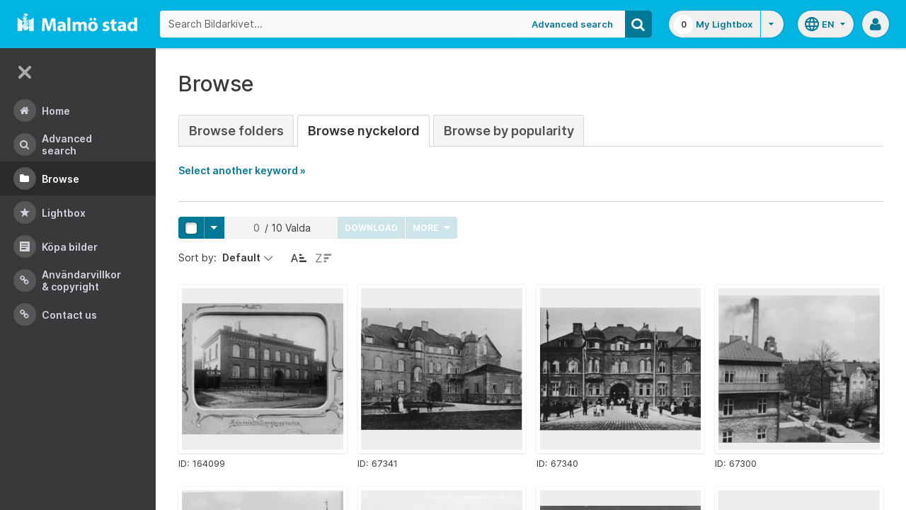

--- FILE ---
content_type: text/html;charset=UTF-8
request_url: https://bildarkivet.malmo.se/asset-bank/action/browseByKeyword?categoryId=12182&categoryTypeId=3&filter=a
body_size: 46782
content:








	


<!doctype html>

<!-- Website designed and developed by Bright, www.assetbank.co.uk -->




	
	
		
	











	




<html lang="en" dir="ltr" class="no-js  body--full-width languages-on nav-expanded"> <!--<![endif]-->
















	












<head>
	
	<title>Bildarkivet | Browse Keywords</title>
	

















		
		
		




























	
	
	
	<meta charset="utf-8" />
	<meta http-equiv="X-UA-Compatible" content="IE=edge,chrome=1">
	<meta name="viewport" content="width=device-width, initial-scale=1.0">

    

	<link rel="stylesheet" type="text/css" media="all" href="/asset-bank/css-cached/N1809780698/css/mainBundle.css" />


	
	
		
		
            <link rel="stylesheet" type="text/css" media="all" href="/asset-bank/css-cached/1206040921/css/standard/colour-scheme.css" />

		
	
	<link rel="stylesheet" type="text/css" media="all" href="/asset-bank/css-cached/1971869286/css/standard/colour-scheme-override.css" />


	<script type="text/javascript" src="/asset-bank/js-cached/1841053887/js/lib-core.js" ></script>

	<script type="text/javascript" src="/asset-bank/js-cached/N716447178/js/jquery-bundle.js" ></script>

	<link rel="stylesheet" type="text/css" media="all" href="/asset-bank/css-cached/N166730662/css/standard/jquery-ui.css" />

    <script type="text/javascript" src="/asset-bank/js-cached/431283069/js/bright-core.js" ></script>


	
   	<script type="text/javascript">
		// Global variable to store date format from app setting (used in datepicker javascript)
		var jqDateFormats = {
			'standard' : 'dd/mm/yy',
			'yearMonth' : 'mm/yy'
		};

		var csrfToken = "x9JQ64ViGgHRyeSX8CbC";
		var springCsrfToken = "140709fe-ec64-419f-9d98-f2f5c2c0e0be";
		var contextUrl = window.location.origin + "/asset-bank";

		
		
		
		
		// when dom ready
		$j(function() {
			
				//initialise quick search autocomplete - BB-AutoComplete - hide this if quicksearch autocomplete disabled!
				if ($j('#searchKeywords').length>0) {
					//initialise jquery autocompleter on search field:
					initJQAutocompleter($j('#searchKeywords'), "");
				}	
			
      		
      		//Initialise toggleable elements
			clickToggle.init();
			navTooltips.init(true, 'ltr');

			
    			outlineFocus.init();
			
		});


	</script>

	<!-- Meta tags -->
	<meta name="keywords" content="Asset Bank" />
<meta name="description" content="Asset Bank" />







	<!-- Global Analytics using analytics.js -->
	<script>
      (function(i,s,o,g,r,a,m){i['GoogleAnalyticsObject']=r;i[r]=i[r]||function(){
        (i[r].q=i[r].q||[]).push(arguments)},i[r].l=1*new Date();a=s.createElement(o),
          m=s.getElementsByTagName(o)[0];a.async=1;a.src=g;m.parentNode.insertBefore(a,m)
      })(window,document,'script','https://www.google-analytics.com/analytics.js','ga');

      ga('create', 'UA-105250946-1', 'auto');
      ga('send', 'pageview');
	</script>




	
	<script type="text/javascript">
		
		function showLoadingMessage() {
			//Create loading message
			var $loadingDialogHTML = $j('<div id="loadingDialog" class="modal modal-show modal--xsmall"><div class="modal-dialog"><div class="modal-content"><div class="modal-body"><div class="modal-loading"><div class="load-spinner"></div><span class="modal-loading__text">Loading assets into workbench...</span></div></div></div></div></div>');
			//Insert in the DOM and launch as a bootstrap modal
			$loadingDialogHTML.appendTo($('body'));
		}

	</script>
 
<script>NS_CSM_td=333614754;NS_CSM_pd=275116665;NS_CSM_u="/clm10";NS_CSM_col="AAAAAAWjH8Ym1RJ6TUsoaiSSOqJ4qDRdm0d4eVH0YuX053AQilG2qJ6Esh2LPGv/b8ZMRhsgmU/Wu6aHzni/+xFYoocQ";</script><script type="text/javascript">function sendTimingInfoInit(){setTimeout(sendTimingInfo,0)}function sendTimingInfo(){var wp=window.performance;if(wp){var c1,c2,t;c1=wp.timing;if(c1){var cm={};cm.ns=c1.navigationStart;if((t=c1.unloadEventStart)>0)cm.us=t;if((t=c1.unloadEventEnd)>0)cm.ue=t;if((t=c1.redirectStart)>0)cm.rs=t;if((t=c1.redirectEnd)>0)cm.re=t;cm.fs=c1.fetchStart;cm.dls=c1.domainLookupStart;cm.dle=c1.domainLookupEnd;cm.cs=c1.connectStart;cm.ce=c1.connectEnd;if((t=c1.secureConnectionStart)>0)cm.scs=t;cm.rqs=c1.requestStart;cm.rss=c1.responseStart;cm.rse=c1.responseEnd;cm.dl=c1.domLoading;cm.di=c1.domInteractive;cm.dcls=c1.domContentLoadedEventStart;cm.dcle=c1.domContentLoadedEventEnd;cm.dc=c1.domComplete;if((t=c1.loadEventStart)>0)cm.ls=t;if((t=c1.loadEventEnd)>0)cm.le=t;cm.tid=NS_CSM_td;cm.pid=NS_CSM_pd;cm.ac=NS_CSM_col;var xhttp=new XMLHttpRequest();if(xhttp){var JSON=JSON||{};JSON.stringify=JSON.stringify||function(ob){var t=typeof(ob);if(t!="object"||ob===null){if(t=="string")ob='"'+ob+'"';return String(ob);}else{var n,v,json=[],arr=(ob&&ob.constructor==Array);for(n in ob){v=ob[n];t=typeof(v);if(t=="string")v='"'+v+'"';else if(t=="object"&&v!==null)v=JSON.stringify(v);json.push((arr?"":'"'+n+'":')+String(v));}return(arr?"[":"{")+String(json)+(arr?"]":"}");}};xhttp.open("POST",NS_CSM_u,true);xhttp.send(JSON.stringify(cm));}}}}if(window.addEventListener)window.addEventListener("load",sendTimingInfoInit,false);else if(window.attachEvent)window.attachEvent("onload",sendTimingInfoInit);else window.onload=sendTimingInfoInit;</script></head>
<body id="browsePage" class="full-width">
	
	


















	

	
		
		<a href="#main-content" class="layout__skip">Skip to main content</a>

		<div class="layout">
			<div class="layout__header">
				


















		
		
		
		
		
		
		   
			
				
			

			


			
            
			
       	  	

			
















<div id="topStrip" class="js-top-strip">
	<!-- coloured strip at top of screen -->
	
</div>


			<!-- Using full width home page -->
			
				
					




<header class="header js-header header--logged-out">

	<a class="header__nav-toggle js-nev-toggle inverted-focus is-on" 
		data-element="js-nev" 
		data-secondary-element="html" 
		data-secondary-class="nav-expanded" 
		data-remember-url="../action/mainNavOpen" 
		aria-label="Main menu"
		role="button"
		href="#"
	>
		<svg xmlns="http://www.w3.org/2000/svg" width="24" height="24" viewBox="0 0 24 24">
			<path fill="none" d="M0 0h24v24H0V0z"/>
			<path fill="currentColor" d="M4 18h16c.55 0 1-.45 1-1s-.45-1-1-1H4c-.55 0-1 .45-1 1s.45 1 1 1zm0-5h16c.55 0 1-.45 1-1s-.45-1-1-1H4c-.55 0-1 .45-1 1s.45 1 1 1zM3 7c0 .55.45 1 1 1h16c.55 0 1-.45 1-1s-.45-1-1-1H4c-.55 0-1 .45-1 1z"/>
		</svg>
	</a>
	
	<!-- Include logo -->
	<div class="header__logo-container js-header-logo-cont clearfix">
		





	
	
		
		
			
			
			
				
			
		
		
		<a href="/asset-bank/action/viewHome"><img src="/asset-bank/images/standard/malmo.png" alt="Malmo" class="logo" id="logoHomeLink" /></a>
		
	


	</div>

	
		<div class="header__search js-header-search-form">
			

















	









<script type="text/javascript">
	
	 
		
		
			var defaultUrl = '../action/keywordChooser';
		
	

	var isEditingKeywords; 

	// If the keyword picker popup was opened to edit keywords on an asset detail page
	if(getUrlParameter('isEditKeyword') === 'true'){
		isEditingKeywords = true; 
	}

	/*
		Open the chooser window
	*/
	function openKeywordChooser(bExpired, lCategoryTypeId, lAttributeId, iIndex, sDefaultFilter, isEditKeyword)
	{

		if (typeof chooserwindow != 'undefined')
		{
			//chooserwindow.close();
		}
	
		sUrl = defaultUrl + '?categoryTypeId=' + lCategoryTypeId + '&attributeId=' + lAttributeId + '&isEditKeyword='+isEditKeyword;
		
		if(iIndex>0)
		{
			sUrl += '&index='+iIndex;
		}
	
		if (bExpired)
		{
			sUrl += '&expired=true';
		}
	
		if (sDefaultFilter != "" && typeof sDefaultFilter != 'undefined')
		{
			sUrl = sUrl + "&filter=" + sDefaultFilter;
		}

	    chooserwindow = open(sUrl, 'keywordwindow', 'resizable=yes,width=825,height=555,left=100,top=30,scrollbars=yes');
		chooserwindow.opener = self;
	}
	
	/*
		Open the Master list
	*/
	function openMasterList(lCategoryTypeId)
	{
		if (typeof listwindow != 'undefined')
		{
			//listwindow.close();
		}
	
		sUrl = '../action/viewAddKeywordPopup?categoryTypeId='+lCategoryTypeId;
	
		listwindow=open(sUrl,'listwindow','resizable=yes,width=825,height=555,left=100,top=30,scrollbars=yes');
		listwindow.location.href = sUrl;
		if (listwindow == null) 
		{
			listwindow.opener = self;
		}
	
	}
	
	
	/*
		Enable/disable buttons as appropriate.
	*/
	function showAddControls(a_sKeywordsField, a_sDelim)
	{
		
		// If editing keywords, use the textarea
		if(isEditingKeywords && hasKeywordsTextArea(a_sKeywordsField)){
			var sKeywords = window.opener.$('.js-keyword-textarea-'+a_sKeywordsField).val();
		}
		else {
			// Read the current keywords string
			var sKeywords = opener.document.getElementById(a_sKeywordsField).value;
		}
	
		// Tokenize 
		var aKeywords = tokenize(sKeywords, a_sDelim);	

		// Disable appropriate buttons
		var aButtons = document.getElementsByName("addbutton");	

		if (typeof aButtons == 'object')
		{
			for (i=0; i < aButtons.length; i++)
			{
				var button = aButtons[i];
				var b = isInList(aButtons[i].id, aKeywords);
				
				if (b)
				{
					button.disabled = "true"
					
					// Firefox
					button.className = "inactive";
				}
			}	
		}
	
	}
	
	
	/*
		Tokenize the given string into an array of words.
		This is a copy of the logic in TaxonomyManager.tokenize.
	*/
	function tokenize(a_sWords, a_sDelim)
	{
		var aWords = a_sWords.split(a_sDelim);
		return aWords;
	}
	
	
	/*
		Return true if the given word is in the list.
	*/
	function isInList(a_sWord, a_aWordList)
	{
		var b = false;
		
		if (typeof a_aWordList == 'object')
		{
			for (var i=0; i < a_aWordList.length; i++)
			{
				if ( a_sWord.toLowerCase() == a_aWordList[i].toLowerCase() )
				{
					b = true;
				}
			}
		}
		return b;
	}
	
	function getUrlParameter(sParam) {
	    var sPageURL = decodeURIComponent(window.location.search.substring(1)),
	        sURLVariables = sPageURL.split('&'),
	        sParameterName,
	        i;

	    for (i = 0; i < sURLVariables.length; i++) {
	        sParameterName = sURLVariables[i].split('=');

	        if (sParameterName[0] === sParam) {
	            return sParameterName[1] === undefined ? true : sParameterName[1];
	        }
	    }
	}

	function addKeyword(a_lAttributeId, a_sWord, a_sDelim, iIndex)
	{	

		var a_sKeywordsField,
		    sKeywords,
		    aKeywords;

		if (a_lAttributeId > 0)
		{
			a_sKeywordsField = "field" + a_lAttributeId;

			if(iIndex>0)
			{
				a_sKeywordsField += "_" + iIndex;
			}
		}
		else
		{
			a_sKeywordsField = "keywords_field";
		}

		if(isEditingKeywords && hasKeywordsTextArea(a_sKeywordsField)){
			// Get the variables from the textarea as opposed to the search input
			sKeywords = window.opener.$('.js-keyword-textarea-'+a_sKeywordsField).val();
		}
		else {
			a_sWord = "\"" + a_sWord + "\"";
			// Append the keyword directly to the field on the opener
			sKeywords = opener.document.getElementById(a_sKeywordsField).value;
		}

		// Tokenize 
	  	aKeywords = tokenize(sKeywords, a_sDelim);

		// Only add it if the word is not already there
		if ( !isInList(a_sWord, aKeywords) ) {
		  	if (sKeywords.length > 0 && sKeywords.substr(sKeywords.length - 1) != a_sDelim){
				sKeywords += a_sDelim;
			}

		  	sKeywords += a_sWord + a_sDelim;

			// Add the values to the input/textarea
			// then refresh the button statuses
			if(isEditingKeywords && hasKeywordsTextArea(a_sKeywordsField)){
				window.opener.$('.js-keyword-textarea-'+a_sKeywordsField).val(sKeywords);
			}
			else {
				window.opener.$('.js-keyword-field-'+a_lAttributeId).each( function(){
					$(this).val(sKeywords);
				});
			}
			showAddControls(a_sKeywordsField, a_sDelim);
		}
	}
	
	/*
		Open an external dictionary window
	*/
	function openExternalDictionary(lAttributeId, sUrl, sDescriptor)
	{
		sPopupUrl = sUrl + '?id=field' + lAttributeId + '&displayId=field_additional' + lAttributeId;
		
		dictwindow=open(sPopupUrl,'dictwindow', sDescriptor);
		dictwindow.location.href = sPopupUrl;
		dictwindow.opener = self;
	}

	function hasKeywordsTextArea(a_sKeywordsField) {
		return window.opener.$('.js-keyword-textarea-'+a_sKeywordsField).length;
	}

</script>









<div class="search__form-wrapper js-search-wrapper">

	<!-- Main search form -->
	<form name="searchForm" method="get" action="/asset-bank/action/quickSearch" class="js-quick-search-form"><input type="hidden" name="CSRF" value="x9JQ64ViGgHRyeSX8CbC" />
		<input type="hidden" name="newSearch" value="true"/>
		<input type="hidden" name="quickSearch" value="true"/>
		<input type="hidden" name="includeImplicitCategoryMembers" value="true"/>

		
	  	
		<input class="search__input js-header-search-input inverted-focus" type="text" id="searchKeywords"  name="keywords" value="" placeholder="Search Bildarkivet..." />
		
		
		

		
			
			
			
				<a class="search__adv-link inverted-focus" href="../action/viewLastSearch">Advanced Search</a>
			
		
		<a class="search__adv-link search__adv-link--responsive inverted-focus" href="../action/viewLastSearch">Advanced Search</a>

		
		

		<button id="panoramicSearchButton" class="search__icon button inverted-focus" type="submit" title="Search"><i aria-hidden="true" class="icon-search"></i></button>
	
	</form><!-- End Main Search form -->
    
</div> 


<!-- Featured & Recommended searches -->



		</div>
	

	<div class="header__buttons ">
		
		



		
			<div class="header__lightbox  lightbox js-header-lightbox dropdown ">
				





<input class="js-lightbox-count" type="hidden" name="lightBoxCount" value="0" />
<a href="/asset-bank/action/viewAssetBox" class="lightbox__overview inverted-focus">
	<span class="lightbox__count">
		<span class="lightbox__count__inner js-lightbox-count-label">
			0
		</span>
	</span>
	<span class="lightbox__title">
			
				
				
					My Lightbox
				
			
	</span>
</a>
<a href="#" class="lightbox__toggle inverted-focus" data-dropdown="js-lightbox-dropdown" id="lightbox-dropdown">
	<svg width="7" height="4" viewBox="0 0 7 4" xmlns="http://www.w3.org/2000/svg">
		<path d="M3.5 4L7 0H0z" fill="currentColor" fill-rule="evenodd" />
	</svg>
</a>

<div class="dropdown__panel dropdown__panel--right-align lightbox__menu js-lightbox-dropdown">

	
	
	<!-- Expand/Collapse lightbox view-->
	
		
		<a href="#" class="dropdown__link lbToggle js-lightbox-toggle-view" data-toggle-view-url="/asset-bank/action/toggleAssetboxView?switch=1" title="Switch to expanded view"><i aria-hidden="true"class="icon-expand-lbpanel"></i>
			Expand view</a>
	

</div> <!-- End of .dropdown__panel -->

<script type="text/javascript">
	$(document).ready( function(){
		lightbox.init();
	});
</script>

			</div>
		

		
		
			<div class="header__languages">
				

















	



	<div class="dropdown dropdown--multi-language-bar">
	
		
			
				<a href="#" data-dropdown="js-dropdown-languages" title="Select your language" class="header__languages-button inverted-focus">
					<svg xmlns="http://www.w3.org/2000/svg" width="24" height="24" viewBox="0 0 24 24">
						<path d="M0 0h24v24H0z" fill="none"/>
						<path fill="currentColor" d="M11.99 2C6.47 2 2 6.48 2 12s4.47 10 9.99 10C17.52 22 22 17.52 22 12S17.52 2 11.99 2zm6.93 6h-2.95c-.32-1.25-.78-2.45-1.38-3.56 1.84.63 3.37 1.91 4.33 3.56zM12 4.04c.83 1.2 1.48 2.53 1.91 3.96h-3.82c.43-1.43 1.08-2.76 1.91-3.96zM4.26 14C4.1 13.36 4 12.69 4 12s.1-1.36.26-2h3.38c-.08.66-.14 1.32-.14 2 0 .68.06 1.34.14 2H4.26zm.82 2h2.95c.32 1.25.78 2.45 1.38 3.56-1.84-.63-3.37-1.9-4.33-3.56zm2.95-8H5.08c.96-1.66 2.49-2.93 4.33-3.56C8.81 5.55 8.35 6.75 8.03 8zM12 19.96c-.83-1.2-1.48-2.53-1.91-3.96h3.82c-.43 1.43-1.08 2.76-1.91 3.96zM14.34 14H9.66c-.09-.66-.16-1.32-.16-2 0-.68.07-1.35.16-2h4.68c.09.65.16 1.32.16 2 0 .68-.07 1.34-.16 2zm.25 5.56c.6-1.11 1.06-2.31 1.38-3.56h2.95c-.96 1.65-2.49 2.93-4.33 3.56zM16.36 14c.08-.66.14-1.32.14-2 0-.68-.06-1.34-.14-2h3.38c.16.64.26 1.31.26 2s-.1 1.36-.26 2h-3.38z"/>
					</svg>
					<span class="header__languages-button__code">
						
							
						
							
								en
							
						
					</span>
					<svg width="7" height="4" viewBox="0 0 7 4" xmlns="http://www.w3.org/2000/svg">
						<path d="M3.5 4L7 0H0z" fill="currentColor" fill-rule="evenodd" />
					</svg>
				</a>
			
			
		
		
		<div class="dropdown__panel dropdown__panel--right-align js-dropdown-languages">
			<ul class="option__list">
				
					<li>
						<a href="../action/viewLanguage?language=1" class="option">
							<span class="option__radio"></span>
							<span class="option__name">
								Swedish
							</span>
							<span class="option__meta">
								sv
							</span>
						</a>
					</li>
				
					<li>
						<a href="../action/viewLanguage?language=100" class="option">
							<span class="option__radio"><span class="option__radio__dot t-primary-background-colour"></span></span>
							<span class="option__name">
								English
							</span>
							<span class="option__meta">
								en
							</span>
						</a>
					</li>
				
			</ul>
			
		</div>
	</div>





			</div>
		

		
		<a class="header__help-link tip tip--bottom tip--bottom-left inverted-focus" href="https://support.assetbank.co.uk/hc" target="_blank" data-tip="Asset Bank support documentation">
			<i aria-hidden="true" class="icon-question-sign"></i>
		</a>

		
		
		

		
		<div class="header__user-profile dropdown">
			
				
				
					



<a href="#" class="header__user-profile-initials-link inverted-focus" title="User options" data-dropdown="js-user-dropdown">
	<i class="icon-user" aria-hidden="true"></i>
</a>

<ul class="header__user-profile-menu dropdown__list js-user-dropdown">
	<li>
		<a href="/asset-bank/action/viewLogin">
			Admin
		</a>
	</li>
	  
</ul>


				
			
		</div>

	</div>

</header>  <!-- end of header -->


<script type="text/javascript">
	$(document).ready( function(){
		filterAssets.init();

		// Close nav if using mobile
		if (window.innerWidth < 768) {
			$('html').removeClass('nav-expanded');
			$('.js-nev-toggle').removeClass('is-on');
			$('.js-nev').removeClass('is-visible');
		}
	});
</script>


				
				
			


			
						

			</div>
			
			<div class="layout__content">
					
				


















<nav class="layout__nav nev js-nev is-visible">

	<div class="nev__toggle-wrap nev__item">
		<a class="nev__toggle reduced-offset inverted-focus js-nev-toggle is-on" 
			data-remember-url="../action/mainNavOpen" 
			data-element="js-nev" 
			data-secondary-element="html" 
			data-secondary-class="nav-expanded"
			href="#"
		>
			<div class="nev__toggle__icon">
				<span></span>
				<span></span>
				<span></span>
				<span></span>
			</div>
		</a>
	</div>
	
	
	<ul class="nev__menu">
		
        
        <!-- Menu Items -->
        
            
            
              
                
                
                
                
                
					







<li class="nev__item">
	<a class="nev__link reduced-offset inverted-focus " 
		href="/asset-bank/action/viewHome" 
		data-tippy-content="Home"
	>
		<span id="nav_home" class="nev__icon-wrap">
			<i class="icon-menu-home" aria-hidden="true"></i>
		</span>
		<span class="nev__text">
			Home
		</span>
	</a>
</li>
                
            
        
            
            
              
                
                
                
                
                
					







<li class="nev__item">
	<a class="nev__link reduced-offset inverted-focus " 
		href="/asset-bank/action/viewLastSearch?newSearch=true" 
		data-tippy-content="Advanced Search"
	>
		<span id="nav_search" class="nev__icon-wrap">
			<i class="icon-menu-search" aria-hidden="true"></i>
		</span>
		<span class="nev__text">
			Advanced Search
		</span>
	</a>
</li>
                
            
        
            
            
              
                
                
                
                
                
					







<li class="nev__item">
	<a class="nev__link reduced-offset inverted-focus current" 
		href="/asset-bank/action/browseItems?categoryId=-1&amp;categoryTypeId=1" 
		data-tippy-content="Browse"
	>
		<span id="nav_browse" class="nev__icon-wrap">
			<i class="icon-menu-browse" aria-hidden="true"></i>
		</span>
		<span class="nev__text">
			Browse
		</span>
	</a>
</li>
                
            
        
            
            
              
                
                
                
                
                
					







<li class="nev__item">
	<a class="nev__link reduced-offset inverted-focus " 
		href="/asset-bank/action/viewAssetBox" 
		data-tippy-content="Lightbox"
	>
		<span id="nav_lightbox" class="nev__icon-wrap">
			<i class="icon-a-lightbox" aria-hidden="true"></i>
		</span>
		<span class="nev__text">
			Lightbox
		</span>
	</a>
</li>
                
            
        
            
            
              
                  
                    






<li class="nev__item">
	<a href="../action/viewContent?index=2&showTitle=true" id="nav_content_2" 
		
			
				class="nev__link reduced-offset inverted-focus " data-tippy-content="Köpa bilder"
			
			
		>
		
			<span class="nev__icon-wrap"><i class="icon-writing" aria-hidden="true"></i></span>
			<span class="nev__text">
		
			Köpa bilder
		
			</span>
		
	</a>
</li>


                
                
                
                
                
            
        
            
            
              
                
                   
                    






<liclass="nev__item">
	<a class="nev__link reduced-offset inverted-focus" data-tippy-content="Användarvillkor &amp; Copyright" href="https://bildarkivet.malmo.se/asset-bank/action/viewConditions"  >
		
			<span class="nev__icon-wrap">
				<i class="icon-link" aria-hidden="true"></i>
			</span>
			<span class="nev__text">
		 
			Användarvillkor &amp; Copyright
		
			</span>
		
	</a>
</li>

                
                
                
                
            
        
            
            
              
                
                   
                    






<liclass="nev__item">
	<a class="nev__link reduced-offset inverted-focus" data-tippy-content="Contact us" href="https://bildarkivet.malmo.se/asset-bank/action/viewContact"  >
		
			<span class="nev__icon-wrap">
				<i class="icon-link" aria-hidden="true"></i>
			</span>
			<span class="nev__text">
		 
			Contact us
		
			</span>
		
	</a>
</li>

                
                
                
                
            
        

		<li class="nev__item nev__item--responsive">
			<a class="nev__link reduced-offset inverted-focus" href="https://support.assetbank.co.uk/hc" data-tippy-content="Get Help">
				<span class="nev__icon-wrap">
					<i class="icon-question-sign" aria-hidden="true"></i>
				</span>
				<span class="nev__text">
					Get Help
				</span>
			</a>
		</li>

	</ul>
	

	
	
	     
     
    
</nav>


				
				<main role="main" id="main-content" class="layout__main js-scroll-window ">
					












					




					<div class="layout__main__inner">
	

	







	<!-- System messages for the user -->
	<div class="printHide msg__wrapper">
		
	</div>

	<script type="text/javascript">
		$(document).ready( function() {
			if ($('.js-notify-close').length) {
				notify.populateDismissUrls();
				notify.handleNotificationDismiss();
			}
		});
	</script>



				

	




	<h1>
		Browse
	</h1> 

	
	
	














	
		<ul class="tabs tabs--large">
			

            <li  >
                <a href="browseItems?categoryId=-1&categoryTypeId=2">Browse Folders</a>
            </li>
     
			
				
					
						
						
						
							<li class="is-active" >
								<a href="keywordBrowser?categoryTypeId=3&name=Nyckelord"> Browse Nyckelord</a>
							</li>
						
					
				
			
			
				<li  >
                    <a href="browseAssetsByPopularity">Browse by Popularity</a>
                </li>
			

		</ul>
		
	
	



	
	
	
		<p id="expandLink"><a href="#" onclick="expand_content('keywordSelect'); return false;">Select another keyword &raquo;</a></p>
		
		<script type="text/javascript">
			<!--
			document.getElementById('expandLink').style.display = 'block';
			-->
		</script>
		
		
	
	<div id="keywordSelect">
		<p id="collapseLink" ><a href="#" onclick="collapse_content('keywordSelect');">&laquo; Hide keyword list</a></p>
		
		
		
		
		
		<div class="hr"></div>
	
		
	
		<a href="keywordBrowser?categoryTypeId=3&amp;filter=a">A</a>&nbsp;
		<a href="keywordBrowser?categoryTypeId=3&amp;filter=b">B</a>&nbsp;
		<a href="keywordBrowser?categoryTypeId=3&amp;filter=c">C</a>&nbsp;
		<a href="keywordBrowser?categoryTypeId=3&amp;filter=d">D</a>&nbsp;
		<a href="keywordBrowser?categoryTypeId=3&amp;filter=e">E</a>&nbsp;
		<a href="keywordBrowser?categoryTypeId=3&amp;filter=f">F</a>&nbsp;
		<a href="keywordBrowser?categoryTypeId=3&amp;filter=g">G</a>&nbsp;
		<a href="keywordBrowser?categoryTypeId=3&amp;filter=h">H</a>&nbsp;
		<a href="keywordBrowser?categoryTypeId=3&amp;filter=i">I</a>&nbsp;
		<a href="keywordBrowser?categoryTypeId=3&amp;filter=j">J</a>&nbsp;
		<a href="keywordBrowser?categoryTypeId=3&amp;filter=k">K</a>&nbsp;
		<a href="keywordBrowser?categoryTypeId=3&amp;filter=l">L</a>&nbsp;
		<a href="keywordBrowser?categoryTypeId=3&amp;filter=m">M</a>&nbsp;
		<a href="keywordBrowser?categoryTypeId=3&amp;filter=n">N</a>&nbsp;
		<a href="keywordBrowser?categoryTypeId=3&amp;filter=o">O</a>&nbsp;
		<a href="keywordBrowser?categoryTypeId=3&amp;filter=p">P</a>&nbsp;
		<a href="keywordBrowser?categoryTypeId=3&amp;filter=q">Q</a>&nbsp;
		<a href="keywordBrowser?categoryTypeId=3&amp;filter=r">R</a>&nbsp;
		<a href="keywordBrowser?categoryTypeId=3&amp;filter=s">S</a>&nbsp;
		<a href="keywordBrowser?categoryTypeId=3&amp;filter=t">T</a>&nbsp;
		<a href="keywordBrowser?categoryTypeId=3&amp;filter=u">U</a>&nbsp;
		<a href="keywordBrowser?categoryTypeId=3&amp;filter=v">V</a>&nbsp;
		<a href="keywordBrowser?categoryTypeId=3&amp;filter=w">W</a>&nbsp;
		<a href="keywordBrowser?categoryTypeId=3&amp;filter=x">X</a>&nbsp;
		<a href="keywordBrowser?categoryTypeId=3&amp;filter=y">Y</a>&nbsp;
		<a href="keywordBrowser?categoryTypeId=3&amp;filter=z">Z</a>&nbsp;
		<a href="keywordBrowser?categoryTypeId=3&amp;filter=nonLetter">0-9</a>&nbsp;
		<a href="keywordBrowser?categoryTypeId=3&amp;filter=all">All</a>&nbsp;
			
		<br/>
	
		
		<div class="hr"></div>
		
		
		
		
		
		
		
	<div class="categoryList">
		
		
			
			
				
			
		
			
			
		
			
			
				
			
		
			
			
				
			
		
			
			
				
			
		
			
			
		
			
			
				
			
		
			
			
				
			
		
			
			
				
			
		
			
			
				
			
		
			
			
		
			
			
				
			
		
			
			
				
			
		
			
			
				
			
		
			
			
				
			
		
			
			
				
			
		
			
			
				
			
		
			
			
		
			
			
				
			
		
			
			
				
			
		
			
			
				
			
		
			
			
				
			
		
			
			
		
			
			
				
			
		
			
			
				
			
		
			
			
				
			
		
			
			
				
			
		
			
			
				
			
		
			
			
				
			
		
			
			
				
			
		
			
			
				
			
		
			
			
				
			
		
			
			
				
			
		
			
			
				
			
		
			
			
				
			
		
			
			
				
			
		
			
			
				
			
		
			
			
				
			
		
			
			
				
			
		
			
			
				
			
		
			
			
				
			
		
			
			
				
			
		
			
			
				
			
		
			
			
				
			
		
			
			
				
			
		
			
			
				
			
		
			
			
				
			
		
			
			
		
			
			
				
			
		
			
			
				
			
		
			
			
				
			
		
			
			
				
			
		
			
			
				
			
		
			
			
				
			
		
			
			
				
			
		
			
			
				
			
		
			
			
				
			
		
			
			
				
			
		
			
			
				
			
		
			
			
				
			
		
			
			
				
			
		
			
			
				
			
		
			
			
				
			
		
			
			
				
			
		
			
			
				
			
		
			
			
				
			
		
			
			
				
			
		
			
			
				
			
		
			
			
				
			
		
			
			
				
			
		
			
			
				
			
		
			
			
				
			
		
			
			
				
			
		
			
			
				
			
		
			
			
				
			
		
			
			
				
			
		
			
			
				
			
		
			
			
				
			
		
			
			
				
			
		
			
			
				
			
		
			
			
				
			
		
			
			
				
			
		
			
			
				
			
		
			
			
				
			
		
			
			
				
			
		
			
			
				
			
		
			
			
				
			
		
			
			
				
			
		
			
			
				
			
		
			
			
				
			
		
			
			
				
			
		
			
			
				
			
		
			
			
				
			
		
			
			
				
			
		
			
			
				
			
		
			
			
				
			
		
			
			
				
			
		
			
			
				
			
		
			
			
				
			
		
			
			
				
			
		
			
			
				
			
		
			
			
				
			
		
			
			
				
			
		
			
			
				
			
		
			
			
				
			
		
			
			
				
			
		
			
			
				
			
		
			
			
				
			
		
			
			
				
			
		
			
			
				
			
		
			
			
				
			
		
			
			
				
			
		
			
			
				
			
		
			
			
				
			
		
			
			
				
			
		
			
			
				
			
		
			
			
				
			
		
			
			
				
			
		
			
			
				
			
		
			
			
				
			
		
			
			
				
			
		
			
			
				
			
		
			
			
				
			
		
			
			
				
			
		
			
			
				
			
		
			
			
				
			
		
			
			
				
			
		
			
			
				
			
		
			
			
				
			
		
			
			
				
			
		
			
			
				
			
		
			
			
				
			
		
			
			
				
			
		
			
			
				
			
		
			
			
				
			
		
			
			
				
			
		
			
			
				
			
		
			
			
				
			
		
			
			
				
			
		
			
			
				
			
		
			
			
				
			
		
			
			
				
			
		
			
			
				
			
		
			
			
				
			
		
			
			
				
			
		
			
			
				
			
		
			
			
		
			
			
				
			
		
			
			
				
			
		
			
			
				
			
		
			
			
				
			
		
			
			
				
			
		
			
			
				
			
		
			
			
				
			
		
			
			
		
			
			
				
			
		
			
			
				
			
		
			
			
		
			
			
				
			
		
			
			
		
			
			
				
			
		
			
			
				
			
		
			
			
				
			
		
			
			
		
			
			
		
			
			
		
			
			
		
			
			
				
			
		
			
			
				
			
		
			
			
				
			
		
			
			
				
			
		
			
			
				
			
		
			
			
		
			
			
		
			
			
				
			
		
			
			
				
			
		
			
			
		
			
			
		
			
			
				
			
		
			
			
				
			
		
			
			
				
			
		
			
			
		
			
			
				
			
		
			
			
				
			
		
			
			
				
			
		
			
			
				
			
		
			
			
				
			
		
			
			
				
			
		
			
			
		
			
			
				
			
		
			
			
				
			
		
			
			
		
			
			
		
			
			
		
			
			
		
			
			
		
			
			
				
			
		
			
			
				
			
		
			
			
				
			
		
			
			
				
			
		
			
			
				
			
		
			
			
				
			
		
			
			
		
			
			
				
			
		
			
			
				
			
		
			
			
				
			
		
			
			
				
			
		
			
			
				
			
		
			
			
				
			
		
			
			
				
			
		
			
			
				
			
		
			
			
				
			
		
			
			
				
			
		
			
			
		
			
			
				
			
		
			
			
				
			
		
			
			
				
			
		
			
			
				
			
		
			
			
		
			
			
				
			
		
			
			
				
			
		
			
			
				
			
		
			
			
				
			
		
			
			
				
			
		
			
			
				
			
		
			
			
				
			
		
			
			
				
			
		
			
			
				
			
		
			
			
				
			
		
			
			
		
			
			
		
			
			
		
			
			
		
			
			
				
			
		
			
			
				
			
		
			
			
		
			
			
				
			
		
			
			
				
			
		
			
			
				
			
		
			
			
				
			
		
			
			
				
			
		
			
			
				
			
		
			
			
				
			
		
			
			
				
			
		
			
			
				
			
		
			
			
				
			
		
			
			
				
			
		
			
			
				
			
		
			
			
				
			
		
			
			
				
			
		
			
			
				
			
		
			
			
				
			
		
			
			
				
			
		
			
			
				
			
		
			
			
				
			
		
			
			
		
			
			
				
			
		
			
			
				
			
		
			
			
				
			
		
			
			
				
			
		
			
			
				
			
		
			
			
				
			
		
			
			
				
			
		
			
			
				
			
		
			
			
				
			
		
			
			
		
			
			
		
			
			
				
			
		
			
			
				
			
		
			
			
				
			
		
			
			
				
			
		
			
			
		
			
			
		
			
			
				
			
		
			
			
				
			
		
			
			
				
			
		
			
			
				
			
		
			
			
				
			
		
			
			
				
			
		
			
			
		
			
			
				
			
		
			
			
		
			
			
				
			
		
			
			
				
			
		
			
			
				
			
		
			
			
				
			
		
			
			
				
			
		
			
			
				
			
		
			
			
				
			
		
			
			
		
			
			
				
			
		
			
			
				
			
		
			
			
				
			
		
			
			
				
			
		
			
			
				
			
		
			
			
				
			
		
			
			
				
			
		
			
			
		
			
			
				
			
		
			
			
				
			
		
			
			
		
			
			
		
			
			
				
			
		
			
			
		
			
			
				
			
		
			
			
				
			
		
			
			
				
			
		
			
			
		
			
			
				
			
		
			
			
				
			
		
			
			
				
			
		
			
			
				
			
		
			
			
				
			
		
			
			
				
			
		
			
			
				
			
		
			
			
				
			
		
			
			
				
			
		
			
			
				
			
		
			
			
				
			
		
			
			
				
			
		
			
			
				
			
		
			
			
		
			
			
				
			
		
			
			
				
			
		
			
			
		
			
			
				
			
		
			
			
				
			
		
			
			
				
			
		
			
			
		
			
			
				
			
		
			
			
		
			
			
		
			
			
				
			
		
			
			
				
			
		
			
			
		
			
			
		
			
			
		
			
			
				
			
		
			
			
				
			
		
			
			
		
			
			
		
			
			
				
			
		
			
			
				
			
		
			
			
				
			
		
			
			
				
			
		
			
			
				
			
		
			
			
				
			
		
			
			
				
			
		
			
			
				
			
		
			
			
				
			
		
			
			
				
			
		
			
			
				
			
		
			
			
				
			
		
			
			
				
			
		
			
			
				
			
		
			
			
				
			
		
			
			
		
			
			
		
			
			
		
			
			
		
			
			
				
			
		
			
			
				
			
		
			
			
				
			
		
			
			
				
			
		
			
			
		
			
			
		
			
			
		
			
			
		
			
			
				
			
		
			
			
				
			
		
			
			
				
			
		
			
			
				
			
		
			
			
				
			
		
			
			
				
			
		
			
			
		
			
			
				
			
		
			
			
				
			
		
			
			
				
			
		
			
			
				
			
		
			
			
				
			
		
			
			
				
			
		
			
			
		
			
			
				
			
		
			
			
				
			
		
			
			
				
			
		
			
			
				
			
		
			
			
				
			
		
			
			
				
			
		
			
			
				
			
		
			
			
		
			
			
				
			
		
			
			
		
			
			
		
			
			
				
			
		
			
			
		
			
			
				
			
		
			
			
				
			
		
			
			
				
			
		
			
			
				
			
		
			
			
				
			
		
			
			
				
			
		
			
			
				
			
		
			
			
				
			
		
			
			
		
			
			
				
			
		
			
			
				
			
		
			
			
				
			
		
			
			
				
			
		
			
			
		
			
			
		
			
			
				
			
		
			
			
				
			
		
			
			
				
			
		
			
			
				
			
		
			
			
				
			
		
			
			
		
			
			
		
			
			
		
			
			
				
			
		
			
			
		
			
			
				
			
		
			
			
		
			
			
				
			
		
			
			
				
			
		
			
			
				
			
		
			
			
				
			
		
			
			
				
			
		
			
			
				
			
		
			
			
		
			
			
				
			
		
			
			
				
			
		
			
			
		
			
			
		
			
			
				
			
		
			
			
				
			
		
			
			
				
			
		
			
			
				
			
		
			
			
		
			
			
		
			
			
				
			
		
			
			
				
			
		
			
			
		
			
			
				
			
		
			
			
				
			
		
			
			
				
			
		
			
			
				
			
		
			
			
				
			
		
			
			
		
			
			
		
			
			
		
			
			
				
			
		
			
			
		
			
			
		
			
			
		
			
			
		
			
			
		
			
			
				
			
		
			
			
				
			
		
			
			
		
			
			
				
			
		
			
			
		
			
			
				
			
		
			
			
				
			
		
			
			
				
			
		
			
			
				
			
		
			
			
		
			
			
				
			
		
			
			
				
			
		
			
			
		
			
			
				
			
		
			
			
				
			
		
			
			
				
			
		
			
			
		
			
			
		
			
			
				
			
		
			
			
		
			
			
				
			
		
			
			
				
			
		
			
			
				
			
		
			
			
				
			
		
			
			
		
			
			
		
			
			
		
			
			
				
			
		
			
			
		
			
			
				
			
		
			
			
				
			
		
			
			
				
			
		
			
			
				
			
		
			
			
				
			
		
			
			
				
			
		
			
			
				
			
		
			
			
				
			
		
			
			
				
			
		
			
			
				
			
		
			
			
				
			
		
			
			
				
			
		
			
			
				
			
		
			
			
				
			
		
			
			
				
			
		
			
			
				
			
		
			
			
				
			
		
			
			
				
			
		
			
			
				
			
		
			
			
				
			
		
			
			
				
			
		
			
			
				
			
		
			
			
		
			
			
				
			
		
			
			
				
			
		
			
			
				
			
		
			
			
				
			
		
			
			
				
			
		
			
			
				
			
		
			
			
				
			
		
			
			
				
			
		
			
			
				
			
		
			
			
				
			
		
			
			
				
			
		
			
			
				
			
		
			
			
				
			
		
			
			
				
			
		
			
			
				
			
		
			
			
				
			
		
			
			
		
			
			
				
			
		
			
			
				
			
		
			
			
		
			
			
		
			
			
		
			
			
				
			
		
			
			
		
			
			
				
			
		
			
			
				
			
		
			
			
				
			
		
			
			
				
			
		
			
			
		
			
			
		
			
			
				
			
		
			
			
		
			
			
				
			
		
			
			
				
			
		
			
			
				
			
		
			
			
				
			
		
			
			
				
			
		
			
			
				
			
		
			
			
				
			
		
			
			
				
			
		
			
			
				
			
		
			
			
				
			
		
			
			
		
			
			
				
			
		
			
			
				
			
		
			
			
				
			
		
			
			
				
			
		
			
			
				
			
		
			
			
		
			
			
				
			
		
			
			
		
			
			
		
			
			
		
			
			
		
			
			
		
			
			
				
			
		
			
			
		
			
			
		
			
			
		
			
			
		
			
			
		
			
			
		
			
			
		
			
			
		
			
			
		
			
			
		
			
			
		
			
			
		
			
			
		
			
			
		
			
			
		
			
			
		
			
			
				
			
		
			
			
				
			
		
			
			
				
			
		
			
			
				
			
		
			
			
		
			
			
				
			
		
			
			
				
			
		
			
			
				
			
		
			
			
		
			
			
				
			
		
			
			
				
			
		
			
			
				
			
		
			
			
				
			
		
			
			
				
			
		
			
			
		
			
			
				
			
		
			
			
		
			
			
				
			
		
			
			
				
			
		
			
			
				
			
		
			
			
				
			
		
			
			
				
			
		
			
			
				
			
		
			
			
				
			
		
			
			
		
			
			
				
			
		
			
			
				
			
		
			
			
				
			
		
			
			
				
			
		
			
			
		
			
			
				
			
		
			
			
				
			
		
			
			
				
			
		
			
			
				
			
		
			
			
		
			
			
		
			
			
				
			
		
			
			
				
			
		
			
			
		
			
			
		
			
			
				
			
		
			
			
		
			
			
		
			
			
		
			
			
		
			
			
		
			
			
		
			
			
		
			
			
		
			
			
				
			
		
			
			
				
			
		
			
			
		
			
			
				
			
		
			
			
				
			
		
			
			
		
			
			
				
			
		
			
			
		
			
			
				
			
		
			
			
				
			
		
			
			
				
			
		
			
			
		
			
			
				
			
		
			
			
				
			
		
			
			
		
			
			
				
			
		
			
			
				
			
		
			
			
				
			
		
			
			
				
			
		
			
			
				
			
		
			
			
				
			
		
			
			
		
			
			
		
			
			
		
			
			
				
			
		
			
			
				
			
		
			
			
				
			
		
			
			
				
			
		
			
			
				
			
		
			
			
				
			
		
			
			
				
			
		
			
			
		
			
			
				
			
		
			
			
				
			
		
			
			
				
			
		
			
			
				
			
		
			
			
				
			
		
			
			
				
			
		
			
			
				
			
		
			
			
		
			
			
				
			
		
			
			
		
			
			
		
			
			
		
			
			
		
			
			
		
			
			
		
			
			
		
			
			
				
			
		
			
			
		
			
			
		
			
			
		
			
			
				
			
		
			
			
				
			
		
			
			
				
			
		
			
			
				
			
		
			
			
				
			
		
			
			
		
			
			
				
			
		
			
			
				
			
		
			
			
				
			
		
			
			
				
			
		
			
			
				
			
		
			
			
				
			
		
			
			
				
			
		
			
			
				
			
		
			
			
		
			
			
		
			
			
				
			
		
			
			
		
			
			
				
			
		
			
			
				
			
		
			
			
				
			
		
			
			
				
			
		
			
			
				
			
		
			
			
		
			
			
				
			
		
			
			
				
			
		
			
			
				
			
		
			
			
				
			
		
			
			
				
			
		
			
			
				
			
		
			
			
				
			
		
			
			
				
			
		
			
			
				
			
		
			
			
				
			
		
			
			
				
			
		
			
			
				
			
		
			
			
		
			
			
				
			
		
			
			
				
			
		
			
			
				
			
		
			
			
				
			
		
			
			
				
			
		
			
			
				
			
		
			
			
		
			
			
				
			
		
			
			
				
			
		
			
			
				
			
		
			
			
				
			
		
			
			
				
			
		
			
			
		
			
			
				
			
		
			
			
				
			
		
			
			
		
			
			
				
			
		
			
			
				
			
		
			
			
				
			
		
			
			
				
			
		
			
			
		
			
			
		
			
			
		
			
			
				
			
		
			
			
				
			
		
			
			
				
			
		
			
			
				
			
		
			
			
		
			
			
				
			
		
			
			
		
			
			
				
			
		
			
			
		
			
			
		
			
			
				
			
		
			
			
				
			
		
			
			
		
			
			
				
			
		
			
			
				
			
		
			
			
		
			
			
				
			
		
			
			
				
			
		
			
			
				
			
		
			
			
				
			
		
			
			
				
			
		
			
			
		
			
			
		
			
			
				
			
		
			
			
		
			
			
				
			
		
			
			
				
			
		
			
			
				
			
		
			
			
				
			
		
			
			
		
			
			
				
			
		
			
			
				
			
		
			
			
				
			
		
			
			
				
			
		
			
			
				
			
		
			
			
		
			
			
				
			
		
			
			
		
			
			
				
			
		
			
			
				
			
		
			
			
				
			
		
			
			
				
			
		
			
			
				
			
		
			
			
		
			
			
		
			
			
		
			
			
		
			
			
				
			
		
			
			
		
			
			
		
			
			
				
			
		
			
			
		
			
			
		
			
			
				
			
		
			
			
		
			
			
				
			
		
			
			
				
			
		
			
			
				
			
		
			
			
		
			
			
		
			
			
				
			
		
			
			
		
			
			
				
			
		
			
			
				
			
		
			
			
				
			
		
			
			
				
			
		
			
			
				
			
		
			
			
				
			
		
			
			
		
			
			
				
			
		
			
			
				
			
		
			
			
				
			
		
			
			
				
			
		
			
			
				
			
		
			
			
				
			
		
			
			
				
			
		
			
			
				
			
		
			
			
				
			
		
			
			
				
			
		
			
			
		
			
			
		
			
			
		
			
			
				
			
		
			
			
				
			
		
			
			
				
			
		
			
			
				
			
		
			
			
				
			
		
			
			
		
			
			
		
			
			
				
			
		
			
			
		
			
			
		
			
			
				
			
		
			
			
				
			
		
			
			
				
			
		
			
			
				
			
		
			
			
		
			
			
				
			
		
			
			
		
			
			
				
			
		
			
			
		
			
			
		
			
			
				
			
		
			
			
				
			
		
			
			
		
			
			
		
			
			
		
			
			
		
			
			
				
			
		
			
			
				
			
		
			
			
				
			
		
			
			
				
			
		
			
			
				
			
		
			
			
				
			
		
			
			
		
			
			
				
			
		
			
			
				
			
		
			
			
				
			
		
			
			
				
			
		
			
			
				
			
		
			
			
				
			
		
			
			
				
			
		
			
			
				
			
		
			
			
				
			
		
			
			
		
			
			
				
			
		
			
			
				
			
		
			
			
				
			
		
			
			
		
			
			
				
			
		
			
			
		
			
			
				
			
		
			
			
				
			
		
			
			
				
			
		
			
			
				
			
		
			
			
				
			
		
			
			
				
			
		
			
			
		
			
			
				
			
		
			
			
				
			
		
			
			
				
			
		
			
			
				
			
		
			
			
				
			
		
			
			
				
			
		
			
			
		
			
			
		
			
			
				
			
		
			
			
				
			
		
			
			
				
			
		
			
			
				
			
		
			
			
		
			
			
				
			
		
			
			
				
			
		
			
			
		
			
			
		
			
			
				
			
		
			
			
		
			
			
				
			
		
			
			
				
			
		
			
			
		
			
			
				
			
		
			
			
				
			
		
			
			
		
			
			
				
			
		
			
			
		
			
			
				
			
		
			
			
				
			
		
			
			
				
			
		
			
			
				
			
		
			
			
		
			
			
				
			
		
			
			
				
			
		
			
			
				
			
		
			
			
				
			
		
			
			
				
			
		
			
			
				
			
		
			
			
		
			
			
				
			
		
			
			
				
			
		
			
			
		
			
			
				
			
		
			
			
				
			
		
			
			
				
			
		
			
			
				
			
		
			
			
		
			
			
				
			
		
			
			
				
			
		
			
			
				
			
		
			
			
		
			
			
				
			
		
			
			
				
			
		
			
			
		
			
			
				
			
		
			
			
		
			
			
				
			
		
			
			
				
			
		
			
			
				
			
		
			
			
				
			
		
			
			
		
			
			
				
			
		
			
			
				
			
		
			
			
				
			
		
			
			
				
			
		
			
			
		
			
			
		
			
			
				
			
		
			
			
				
			
		
			
			
				
			
		
			
			
				
			
		
			
			
				
			
		
			
			
				
			
		
			
			
				
			
		
			
			
				
			
		
			
			
				
			
		
			
			
				
			
		
			
			
				
			
		
			
			
		
			
			
		
			
			
		
			
			
				
			
		
			
			
		
			
			
		
			
			
				
			
		
			
			
				
			
		
			
			
				
			
		
			
			
				
			
		
			
			
				
			
		
			
			
				
			
		
			
			
				
			
		
			
			
				
			
		
			
			
				
			
		
			
			
				
			
		
			
			
				
			
		
			
			
				
			
		
			
			
		
			
			
				
			
		
			
			
		
			
			
		
			
			
				
			
		
			
			
				
			
		
			
			
				
			
		
			
			
				
			
		
			
			
				
			
		
			
			
				
			
		
			
			
				
			
		
			
			
				
			
		
			
			
				
			
		
			
			
				
			
		
			
			
				
			
		
			
			
				
			
		
			
			
				
			
		
			
			
				
			
		
			
			
				
			
		
			
			
		
			
			
		
			
			
				
			
		
			
			
				
			
		
			
			
				
			
		
			
			
				
			
		
			
			
				
			
		
			
			
				
			
		
			
			
				
			
		
			
			
				
			
		
			
			
		
			
			
				
			
		
			
			
				
			
		
			
			
		
			
			
				
			
		
			
			
				
			
		
			
			
				
			
		
			
			
		
			
			
		
			
			
				
			
		
			
			
		
			
			
		
			
			
		
			
			
				
			
		
			
			
		
			
			
				
			
		
			
			
				
			
		
			
			
				
			
		
			
			
				
			
		
			
			
				
			
		
			
			
				
			
		
			
			
				
			
		
			
			
				
			
		
			
			
				
			
		
			
			
		
			
			
		
			
			
		
			
			
				
			
		
			
			
				
			
		
			
			
				
			
		
			
			
				
			
		
			
			
				
			
		
			
			
				
			
		
			
			
		
			
			
				
			
		
			
			
		
			
			
				
			
		
			
			
				
			
		
			
			
				
			
		
			
			
		
			
			
				
			
		
			
			
				
			
		
			
			
				
			
		
			
			
				
			
		
			
			
				
			
		
			
			
				
			
		
			
			
		
			
			
				
			
		
			
			
				
			
		
			
			
				
			
		
			
			
				
			
		
			
			
				
			
		
			
			
				
			
		
			
			
				
			
		
			
			
				
			
		
			
			
				
			
		
			
			
		
			
			
				
			
		
			
			
				
			
		
			
			
		
			
			
		
			
			
		
			
			
				
			
		
			
			
				
			
		
			
			
		
			
			
				
			
		
			
			
		
			
			
				
			
		
			
			
		
			
			
		
			
			
				
			
		
			
			
				
			
		
			
			
		
			
			
		
			
			
				
			
		
			
			
		
			
			
		
			
			
				
			
		
			
			
				
			
		
			
			
				
			
		
			
			
				
			
		
			
			
		
			
			
		
			
			
				
			
		
			
			
		
			
			
		
			
			
		
			
			
				
			
		
			
			
				
			
		
			
			
				
			
		
			
			
				
			
		
			
			
				
			
		
			
			
				
			
		
			
			
				
			
		
			
			
		
			
			
		
			
			
		
			
			
				
			
		
			
			
		
			
			
		
			
			
		
			
			
		
			
			
		
			
			
		
			
			
		
			
			
		
			
			
				
			
		
			
			
				
			
		
			
			
		
			
			
				
			
		
			
			
				
			
		
			
			
				
			
		
			
			
				
			
		
			
			
				
			
		
			
			
				
			
		
			
			
				
			
		
			
			
		
			
			
				
			
		
			
			
		
			
			
		
			
			
				
			
		
			
			
		
			
			
		
			
			
				
			
		
			
			
				
			
		
			
			
		
			
			
				
			
		
			
			
				
			
		
			
			
				
			
		
			
			
				
			
		
			
			
				
			
		
			
			
				
			
		
			
			
				
			
		
			
			
				
			
		
			
			
				
			
		
			
			
				
			
		
			
			
				
			
		
			
			
				
			
		
			
			
				
			
		
			
			
		
			
			
				
			
		
			
			
				
			
		
			
			
				
			
		
			
			
				
			
		
			
			
				
			
		
			
			
		
			
			
		
			
			
				
			
		
			
			
				
			
		
			
			
		
			
			
				
			
		
			
			
				
			
		
			
			
		
			
			
				
			
		
			
			
				
			
		
			
			
				
			
		
			
			
				
			
		
			
			
		
			
			
				
			
		
			
			
				
			
		
			
			
				
			
		
			
			
				
			
		
			
			
		
			
			
		
			
			
		
			
			
				
			
		
			
			
				
			
		
			
			
				
			
		
			
			
				
			
		
			
			
		
			
			
				
			
		
			
			
				
			
		
			
			
				
			
		
			
			
				
			
		
			
			
				
			
		
			
			
				
			
		
			
			
		
			
			
				
			
		
			
			
				
			
		
			
			
				
			
		
			
			
		
			
			
				
			
		
			
			
				
			
		
			
			
				
			
		
			
			
		
			
			
		
			
			
				
			
		
			
			
				
			
		
			
			
				
			
		
			
			
				
			
		
			
			
				
			
		
			
			
		
			
			
				
			
		
			
			
		
			
			
				
			
		
			
			
		
			
			
		
			
			
				
			
		
			
			
				
			
		
			
			
				
			
		
			
			
		
			
			
				
			
		
			
			
		
			
			
		
			
			
				
			
		
			
			
				
			
		
			
			
		
			
			
		
			
			
				
			
		
			
			
				
			
		
			
			
				
			
		
			
			
				
			
		
			
			
				
			
		
			
			
				
			
		
			
			
				
			
		
			
			
				
			
		
			
			
		
			
			
				
			
		
			
			
				
			
		
			
			
		
			
			
				
			
		
			
			
		
			
			
				
			
		
			
			
				
			
		
			
			
		
			
			
				
			
		
			
			
				
			
		
			
			
				
			
		
			
			
		
			
			
				
			
		
			
			
				
			
		
			
			
		
			
			
				
			
		
			
			
				
			
		
			
			
				
			
		
			
			
		
			
			
				
			
		
			
			
				
			
		
			
			
				
			
		
			
			
		
			
			
				
			
		
			
			
				
			
		
			
			
				
			
		
			
			
				
			
		
			
			
		
			
			
		
			
			
		
			
			
				
			
		
			
			
				
			
		
			
			
				
			
		
			
			
		
			
			
				
			
		
			
			
				
			
		
			
			
				
			
		
			
			
				
			
		
			
			
		
			
			
		
			
			
				
			
		
			
			
				
			
		
			
			
		
			
			
		
			
			
		
			
			
				
			
		
			
			
				
			
		
			
			
				
			
		
			
			
		
			
			
				
			
		
			
			
				
			
		
			
			
				
			
		
			
			
		
			
			
		
			
			
		
			
			
		
			
			
				
			
		
			
			
				
			
		
			
			
		
			
			
		
			
			
		
			
			
				
			
		
			
			
				
			
		
			
			
				
			
		
			
			
		
			
			
				
			
		
			
			
				
			
		
			
			
				
			
		
			
			
				
			
		
			
			
				
			
		
			
			
				
			
		
			
			
				
			
		
			
			
				
			
		
			
			
				
			
		
			
			
		
			
			
				
			
		
			
			
				
			
		
			
			
				
			
		
			
			
				
			
		
			
			
		
			
			
		
			
			
		
			
			
				
			
		
			
			
				
			
		
			
			
		
			
			
				
			
		
			
			
				
			
		
			
			
				
			
		
			
			
		
			
			
				
			
		
			
			
				
			
		
			
			
				
			
		
			
			
		
			
			
				
			
		
			
			
		
			
			
				
			
		
			
			
				
			
		
			
			
		
			
			
		
			
			
				
			
		
			
			
		
			
			
		
			
			
		
			
			
		
			
			
		
			
			
		
			
			
		
			
			
		
			
			
		
			
			
				
			
		
			
			
				
			
		
			
			
		
			
			
				
			
		
			
			
				
			
		
			
			
				
			
		
			
			
		
			
			
				
			
		
			
			
				
			
		
			
			
				
			
		
			
			
				
			
		
			
			
				
			
		
			
			
				
			
		
			
			
		
			
			
				
			
		
			
			
				
			
		
			
			
				
			
		
			
			
				
			
		
			
			
		
			
			
		
			
			
		
			
			
		
			
			
				
			
		
			
			
				
			
		
			
			
				
			
		
			
			
		
			
			
				
			
		
			
			
				
			
		
			
			
		
			
			
				
			
		
			
			
				
			
		
			
			
		
			
			
		
			
			
		
			
			
				
			
		
			
			
		
			
			
				
			
		
			
			
		
			
			
				
			
		
			
			
				
			
		
			
			
				
			
		
			
			
		
			
			
		
			
			
		
			
			
				
			
		
			
			
				
			
		
			
			
				
			
		
			
			
		
			
			
		
			
			
				
			
		
			
			
				
			
		
			
			
				
			
		
			
			
				
			
		
			
			
				
			
		
			
			
				
			
		
			
			
				
			
		
			
			
				
			
		
			
			
				
			
		
			
			
				
			
		
			
			
				
			
		
			
			
				
			
		
			
			
				
			
		
			
			
		
			
			
				
			
		
			
			
				
			
		
			
			
				
			
		
			
			
		
			
			
		
			
			
		
			
			
		
			
			
				
			
		
			
			
		
			
			
		
			
			
		
			
			
		
			
			
		
			
			
		
			
			
		
			
			
		
			
			
		
			
			
				
			
		
			
			
				
			
		
			
			
				
			
		
			
			
				
			
		
			
			
				
			
		
			
			
				
			
		
			
			
				
			
		
			
			
				
			
		
			
			
				
			
		
			
			
				
			
		
			
			
				
			
		
			
			
				
			
		
			
			
				
			
		
			
			
		
			
			
				
			
		
			
			
		
			
			
				
			
		
			
			
		
			
			
		
			
			
				
			
		
			
			
				
			
		
			
			
				
			
		
			
			
		
			
			
				
			
		
			
			
		
			
			
				
			
		
			
			
		
			
			
				
			
		
			
			
				
			
		
			
			
		
			
			
		
			
			
				
			
		
			
			
				
			
		
			
			
				
			
		
			
			
				
			
		
			
			
				
			
		
			
			
				
			
		
			
			
				
			
		
			
			
				
			
		
			
			
				
			
		
			
			
				
			
		
			
			
		
			
			
		
			
			
				
			
		
			
			
				
			
		
			
			
				
			
		
			
			
				
			
		
			
			
				
			
		
			
			
				
			
		
			
			
				
			
		
			
			
				
			
		
			
			
				
			
		
			
			
				
			
		
			
			
				
			
		
			
			
				
			
		
			
			
				
			
		
			
			
				
			
		
			
			
				
			
		
			
			
				
			
		
			
			
				
			
		
			
			
				
			
		
			
			
		
			
			
				
			
		
			
			
				
			
		
			
			
				
			
		
			
			
		
			
			
				
			
		
			
			
				
			
		
			
			
				
			
		
			
			
		
			
			
		
			
			
				
			
		
			
			
				
			
		
			
			
				
			
		
			
			
				
			
		
			
			
				
			
		
			
			
				
			
		
			
			
		
			
			
		
			
			
				
			
		
			
			
		
			
			
				
			
		
			
			
				
			
		
			
			
				
			
		
			
			
		
			
			
		
			
			
		
			
			
		
			
			
		
			
			
		
			
			
				
			
		
			
			
		
			
			
				
			
		
			
			
				
			
		
			
			
				
			
		
			
			
		
			
			
				
			
		
			
			
				
			
		
			
			
				
			
		
			
			
		
			
			
		
			
			
				
			
		
			
			
		
			
			
				
			
		
			
			
				
			
		
			
			
				
			
		
			
			
				
			
		
			
			
				
			
		
			
			
		
			
			
				
			
		
			
			
				
			
		
			
			
				
			
		
			
			
				
			
		
			
			
				
			
		
			
			
				
			
		
			
			
				
			
		
			
			
				
			
		
			
			
				
			
		
			
			
				
			
		
			
			
		
			
			
				
			
		
			
			
				
			
		
			
			
				
			
		
			
			
				
			
		
			
			
				
			
		
			
			
		
			
			
				
			
		
			
			
				
			
		
			
			
				
			
		
			
			
				
			
		
			
			
				
			
		
			
			
				
			
		
			
			
				
			
		
			
			
				
			
		
			
			
				
			
		
			
			
				
			
		
			
			
				
			
		
			
			
		
			
			
				
			
		
			
			
				
			
		
			
			
		
			
			
				
			
		
			
			
				
			
		
			
			
				
			
		
			
			
				
			
		
			
			
				
			
		
			
			
				
			
		
			
			
				
			
		
			
			
				
			
		
			
			
				
			
		
			
			
		
			
			
		
			
			
				
			
		
			
			
				
			
		
			
			
				
			
		
			
			
				
			
		
			
			
				
			
		
			
			
				
			
		
			
			
				
			
		
			
			
				
			
		
			
			
				
			
		
			
			
				
			
		
			
			
				
			
		
			
			
				
			
		
			
			
				
			
		
			
			
				
			
		
			
			
				
			
		
			
			
		
			
			
		
			
			
		
			
			
		
			
			
		
			
			
				
			
		
			
			
				
			
		
			
			
				
			
		
			
			
				
			
		
			
			
				
			
		
			
			
		
			
			
				
			
		
			
			
				
			
		
			
			
		
			
			
		
			
			
		
			
			
				
			
		
			
			
				
			
		
			
			
		
			
			
				
			
		
			
			
				
			
		
			
			
				
			
		
			
			
				
			
		
			
			
				
			
		
			
			
		
			
			
				
			
		
			
			
				
			
		
			
			
		
			
			
		
			
			
		
			
			
				
			
		
			
			
				
			
		
			
			
				
			
		
			
			
				
			
		
			
			
		
			
			
				
			
		
			
			
				
			
		
			
			
				
			
		
			
			
				
			
		
			
			
				
			
		
			
			
				
			
		
			
			
				
			
		
			
			
				
			
		
			
			
				
			
		
			
			
				
			
		
			
			
				
			
		
			
			
				
			
		
			
			
				
			
		
			
			
				
			
		
			
			
				
			
		
			
			
		
			
			
		
			
			
		
			
			
				
			
		
			
			
		
			
			
		
			
			
				
			
		
			
			
				
			
		
			
			
				
			
		
			
			
				
			
		
			
			
		
			
			
		
			
			
		
			
			
				
			
		
			
			
				
			
		
			
			
		
			
			
				
			
		
			
			
				
			
		
			
			
		
			
			
		
			
			
				
			
		
			
			
		
			
			
				
			
		
			
			
		
			
			
				
			
		
			
			
				
			
		
			
			
				
			
		
			
			
				
			
		
			
			
				
			
		
			
			
				
			
		
			
			
				
			
		
			
			
		
			
			
		
			
			
				
			
		
			
			
				
			
		
			
			
				
			
		
			
			
				
			
		
			
			
				
			
		
			
			
				
			
		
			
			
		
			
			
				
			
		
			
			
				
			
		
			
			
				
			
		
			
			
				
			
		
			
			
				
			
		
			
			
				
			
		
			
			
				
			
		
			
			
		
			
			
		
			
			
				
			
		
			
			
				
			
		
			
			
				
			
		
			
			
				
			
		
			
			
				
			
		
			
			
				
			
		
			
			
				
			
		
			
			
				
			
		
			
			
				
			
		
			
			
		
			
			
				
			
		
			
			
				
			
		
			
			
				
			
		
			
			
				
			
		
			
			
				
			
		
			
			
				
			
		
			
			
				
			
		
			
			
				
			
		
			
			
				
			
		
			
			
				
			
		
			
			
				
			
		
			
			
				
			
		
			
			
				
			
		
			
			
				
			
		
			
			
		
			
			
				
			
		
			
			
				
			
		
			
			
				
			
		
			
			
				
			
		
			
			
				
			
		
			
			
				
			
		
			
			
		
			
			
				
			
		
			
			
				
			
		
			
			
		
			
			
				
			
		
			
			
				
			
		
			
			
				
			
		
			
			
				
			
		
			
			
				
			
		
			
			
		
			
			
		
			
			
				
			
		
			
			
		
			
			
				
			
		
			
			
				
			
		
			
			
		
			
			
				
			
		
			
			
				
			
		
			
			
				
			
		
			
			
				
			
		
			
			
				
			
		
			
			
				
			
		
			
			
				
			
		
			
			
				
			
		
			
			
				
			
		
			
			
				
			
		
			
			
				
			
		
			
			
				
			
		
			
			
				
			
		
			
			
				
			
		
			
			
				
			
		
			
			
				
			
		
			
			
				
			
		
			
			
				
			
		
			
			
		
			
			
				
			
		
			
			
				
			
		
			
			
		
			
			
		
			
			
		
			
			
		
			
			
				
			
		
			
			
		
			
			
				
			
		
			
			
		
			
			
		
			
			
		
			
			
				
			
		
			
			
				
			
		
			
			
				
			
		
			
			
				
			
		
			
			
				
			
		
			
			
				
			
		
			
			
				
			
		
			
			
				
			
		
			
			
				
			
		
			
			
		
			
			
		
			
			
		
			
			
				
			
		
			
			
				
			
		
			
			
				
			
		
			
			
				
			
		
			
			
				
			
		
			
			
				
			
		
			
			
				
			
		
			
			
				
			
		
			
			
		
			
			
				
			
		
			
			
		
			
			
				
			
		
			
			
				
			
		
			
			
				
			
		
			
			
		
			
			
				
			
		
			
			
				
			
		
			
			
				
			
		
			
			
				
			
		
			
			
				
			
		
			
			
				
			
		
			
			
		
			
			
				
			
		
			
			
				
			
		
			
			
		
			
			
				
			
		
			
			
				
			
		
			
			
				
			
		
			
			
				
			
		
			
			
				
			
		
			
			
		
			
			
		
			
			
		
			
			
		
			
			
				
			
		
			
			
				
			
		
			
			
				
			
		
			
			
				
			
		
			
			
				
			
		
			
			
		
			
			
				
			
		
			
			
		
			
			
				
			
		
			
			
				
			
		
			
			
				
			
		
			
			
		
			
			
				
			
		
			
			
				
			
		
			
			
				
			
		
			
			
		
			
			
				
			
		
			
			
		
			
			
		
			
			
				
			
		
			
			
				
			
		
			
			
				
			
		
			
			
		
			
			
		
			
			
		
			
			
				
			
		
			
			
				
			
		
			
			
		
			
			
		
			
			
				
			
		
			
			
				
			
		
			
			
				
			
		
			
			
				
			
		
			
			
				
			
		
			
			
		
			
			
				
			
		
			
			
		
			
			
				
			
		
			
			
				
			
		
			
			
				
			
		
			
			
		
			
			
				
			
		
			
			
				
			
		
			
			
				
			
		
			
			
				
			
		
			
			
		
			
			
		
			
			
				
			
		
			
			
				
			
		
			
			
				
			
		
			
			
				
			
		
			
			
		
			
			
				
			
		
			
			
				
			
		
			
			
				
			
		
			
			
				
			
		
			
			
		
			
			
		
			
			
				
			
		
			
			
				
			
		
			
			
		
			
			
				
			
		
			
			
		
			
			
				
			
		
			
			
				
			
		
			
			
				
			
		
			
			
				
			
		
			
			
				
			
		
			
			
				
			
		
			
			
				
			
		
			
			
				
			
		
			
			
				
			
		
			
			
		
			
			
				
			
		
			
			
		
			
			
		
			
			
		
			
			
				
			
		
			
			
				
			
		
			
			
				
			
		
			
			
				
			
		
			
			
				
			
		
			
			
				
			
		
			
			
				
			
		
			
			
				
			
		
			
			
				
			
		
			
			
				
			
		
			
			
				
			
		
			
			
				
			
		
			
			
				
			
		
			
			
				
			
		
			
			
				
			
		
			
			
				
			
		
			
			
		
			
			
		
			
			
				
			
		
			
			
				
			
		
			
			
				
			
		
			
			
				
			
		
			
			
				
			
		
			
			
				
			
		
			
			
				
			
		
			
			
				
			
		
			
			
				
			
		
			
			
				
			
		
			
			
				
			
		
			
			
				
			
		
			
			
				
			
		
			
			
				
			
		
			
			
				
			
		
			
			
				
			
		
			
			
				
			
		
			
			
		
			
			
				
			
		
			
			
				
			
		
			
			
				
			
		
			
			
				
			
		
			
			
				
			
		
			
			
		
			
			
				
			
		
			
			
				
			
		
			
			
				
			
		
			
			
				
			
		
			
			
				
			
		
			
			
				
			
		
			
			
				
			
		
			
			
				
			
		
			
			
		
			
			
		
			
			
				
			
		
			
			
				
			
		
			
			
		
			
			
				
			
		
			
			
				
			
		
			
			
		
			
			
				
			
		
			
			
				
			
		
			
			
		
			
			
		
			
			
		
			
			
				
			
		
			
			
		
			
			
		
			
			
		
			
			
		
			
			
				
			
		
			
			
		
			
			
				
			
		
			
			
		
			
			
				
			
		
			
			
				
			
		
			
			
				
			
		
			
			
				
			
		
			
			
		
			
			
		
			
			
				
			
		
			
			
				
			
		
			
			
				
			
		
			
			
				
			
		
			
			
		
			
			
				
			
		
			
			
		
			
			
				
			
		
			
			
				
			
		
			
			
				
			
		
			
			
		
			
			
				
			
		
			
			
				
			
		
			
			
				
			
		
			
			
				
			
		
			
			
				
			
		
			
			
				
			
		
			
			
				
			
		
			
			
				
			
		
			
			
				
			
		
			
			
				
			
		
			
			
				
			
		
			
			
				
			
		
			
			
				
			
		
			
			
				
			
		
			
			
				
			
		
			
			
				
			
		
			
			
				
			
		
			
			
		
			
			
				
			
		
			
			
				
			
		
			
			
		
			
			
				
			
		
			
			
				
			
		
			
			
				
			
		
			
			
				
			
		
			
			
				
			
		
			
			
				
			
		
			
			
		
			
			
				
			
		
			
			
		
			
			
				
			
		
			
			
				
			
		
			
			
		
			
			
				
			
		
			
			
				
			
		
			
			
				
			
		
			
			
				
			
		
			
			
				
			
		
			
			
		
			
			
				
			
		
			
			
				
			
		
			
			
		
			
			
				
			
		
			
			
		
			
			
				
			
		
			
			
				
			
		
			
			
		
			
			
				
			
		
			
			
		
			
			
				
			
		
			
			
				
			
		
			
			
				
			
		
			
			
				
			
		
			
			
		
			
			
				
			
		
			
			
				
			
		
			
			
				
			
		
			
			
				
			
		
			
			
				
			
		
			
			
				
			
		
			
			
		
			
			
		
			
			
				
			
		
			
			
				
			
		
			
			
				
			
		
			
			
				
			
		
			
			
				
			
		
			
			
				
			
		
			
			
				
			
		
			
			
				
			
		
			
			
				
			
		
			
			
		
			
			
				
			
		
			
			
				
			
		
			
			
				
			
		
			
			
				
			
		
			
			
				
			
		
			
			
				
			
		
			
			
				
			
		
			
			
				
			
		
			
			
				
			
		
			
			
				
			
		
			
			
				
			
		
			
			
				
			
		
			
			
				
			
		
			
			
		
			
			
				
			
		
			
			
		
			
			
		
			
			
				
			
		
			
			
				
			
		
			
			
				
			
		
			
			
				
			
		
			
			
				
			
		
			
			
				
			
		
			
			
				
			
		
			
			
				
			
		
			
			
				
			
		
			
			
				
			
		
			
			
				
			
		
			
			
				
			
		
			
			
				
			
		
			
			
				
			
		
			
			
		
			
			
				
			
		
			
			
				
			
		
			
			
				
			
		
			
			
				
			
		
			
			
				
			
		
			
			
				
			
		
			
			
		
			
			
				
			
		
			
			
				
			
		
			
			
				
			
		
			
			
				
			
		
			
			
		
			
			
		
			
			
		
			
			
				
			
		
			
			
				
			
		
			
			
		
			
			
				
			
		
			
			
				
			
		
			
			
				
			
		
			
			
				
			
		
			
			
				
			
		
			
			
				
			
		
			
			
				
			
		
			
			
				
			
		
			
			
				
			
		
			
			
				
			
		
			
			
				
			
		
			
			
				
			
		
			
			
				
			
		
			
			
				
			
		
			
			
				
			
		
			
			
				
			
		
			
			
				
			
		
			
			
		
			
			
				
			
		
			
			
		
			
			
				
			
		
			
			
				
			
		
			
			
				
			
		
			
			
				
			
		
			
			
				
			
		
			
			
		
			
			
		
			
			
				
			
		
			
			
				
			
		
			
			
				
			
		
			
			
				
			
		
			
			
				
			
		
			
			
		
			
			
		
			
			
				
			
		
			
			
				
			
		
			
			
				
			
		
			
			
				
			
		
			
			
		
			
			
				
			
		
			
			
		
			
			
		
			
			
				
			
		
			
			
		
			
			
				
			
		
			
			
		
			
			
		
			
			
				
			
		
			
			
				
			
		
			
			
				
			
		
			
			
				
			
		
			
			
				
			
		
			
			
		
			
			
				
			
		
			
			
				
			
		
			
			
				
			
		
			
			
		
			
			
		
			
			
		
			
			
				
			
		
			
			
				
			
		
			
			
				
			
		
			
			
		
			
			
		
			
			
				
			
		
			
			
				
			
		
			
			
		
			
			
		
			
			
				
			
		
			
			
				
			
		
			
			
				
			
		
			
			
		
			
			
				
			
		
			
			
		
			
			
				
			
		
			
			
				
			
		
			
			
				
			
		
			
			
				
			
		
			
			
		
			
			
				
			
		
			
			
				
			
		
			
			
		
			
			
				
			
		
			
			
				
			
		
			
			
		
			
			
				
			
		
			
			
				
			
		
			
			
		
			
			
				
			
		
			
			
				
			
		
			
			
				
			
		
			
			
				
			
		
			
			
				
			
		
			
			
				
			
		
			
			
				
			
		
			
			
				
			
		
			
			
				
			
		
			
			
				
			
		
			
			
				
			
		
			
			
				
			
		
			
			
				
			
		
			
			
				
			
		
			
			
		
			
			
				
			
		
			
			
		
			
			
		
			
			
				
			
		
			
			
		
			
			
		
			
			
				
			
		
			
			
				
			
		
			
			
				
			
		
			
			
				
			
		
			
			
				
			
		
			
			
				
			
		
			
			
				
			
		
			
			
				
			
		
			
			
				
			
		
			
			
				
			
		
			
			
				
			
		
			
			
				
			
		
			
			
				
			
		
			
			
				
			
		
			
			
				
			
		
			
			
				
			
		
			
			
		
			
			
				
			
		
			
			
				
			
		
			
			
				
			
		
			
			
				
			
		
			
			
				
			
		
			
			
				
			
		
			
			
				
			
		
			
			
		
			
			
		
			
			
				
			
		
			
			
				
			
		
			
			
		
			
			
				
			
		
			
			
				
			
		
			
			
		
			
			
				
			
		
			
			
		
			
			
		
			
			
				
			
		
			
			
				
			
		
			
			
		
			
			
		
			
			
				
			
		
			
			
				
			
		
			
			
				
			
		
			
			
				
			
		
			
			
				
			
		
			
			
				
			
		
			
			
		
			
			
		
			
			
				
			
		
			
			
				
			
		
			
			
				
			
		
			
			
		
			
			
		
			
			
				
			
		
			
			
				
			
		
			
			
				
			
		
			
			
				
			
		
			
			
				
			
		
			
			
				
			
		
			
			
				
			
		
			
			
		
			
			
				
			
		
			
			
		
			
			
		
			
			
		
			
			
				
			
		
			
			
				
			
		
			
			
				
			
		
			
			
				
			
		
			
			
				
			
		
			
			
				
			
		
			
			
				
			
		
			
			
				
			
		
			
			
				
			
		
			
			
				
			
		
			
			
				
			
		
			
			
				
			
		
			
			
		
			
			
				
			
		
			
			
				
			
		
			
			
		
			
			
		
			
			
				
			
		
			
			
				
			
		
			
			
				
			
		
			
			
				
			
		
			
			
				
			
		
			
			
				
			
		
			
			
				
			
		
			
			
				
			
		
			
			
				
			
		
			
			
				
			
		
			
			
		
			
			
				
			
		
			
			
				
			
		
			
			
				
			
		
			
			
				
			
		
			
			
				
			
		
			
			
				
			
		
			
			
				
			
		
			
			
				
			
		
			
			
				
			
		
			
			
				
			
		
			
			
				
			
		
			
			
				
			
		
			
			
				
			
		
			
			
				
			
		
			
			
				
			
		
			
			
				
			
		
			
			
		
			
			
		
			
			
				
			
		
			
			
				
			
		
			
			
				
			
		
			
			
				
			
		
			
			
				
			
		
			
			
				
			
		
			
			
				
			
		
			
			
				
			
		
			
			
				
			
		
			
			
				
			
		
			
			
		
			
			
				
			
		
			
			
				
			
		
			
			
		
			
			
				
			
		
			
			
		
			
			
				
			
		
			
			
				
			
		
			
			
		
			
			
		
			
			
				
			
		
			
			
				
			
		
			
			
				
			
		
			
			
				
			
		
			
			
				
			
		
			
			
		
			
			
		
			
			
		
			
			
				
			
		
			
			
				
			
		
			
			
				
			
		
			
			
				
			
		
			
			
				
			
		
			
			
				
			
		
			
			
		
			
			
		
			
			
				
			
		
			
			
		
			
			
		
			
			
		
			
			
				
			
		
			
			
				
			
		
			
			
		
			
			
				
			
		
			
			
				
			
		
			
			
				
			
		
			
			
				
			
		
			
			
				
			
		
			
			
				
			
		
			
			
		
			
			
		
			
			
		
			
			
				
			
		
			
			
				
			
		
			
			
				
			
		
			
			
				
			
		
			
			
				
			
		
			
			
				
			
		
			
			
				
			
		
			
			
				
			
		
			
			
				
			
		
			
			
				
			
		
			
			
		
			
			
				
			
		
			
			
				
			
		
			
			
		
			
			
				
			
		
			
			
		
			
			
		
			
			
				
			
		
			
			
		
			
			
				
			
		
			
			
		
			
			
				
			
		
			
			
				
			
		
			
			
				
			
		
			
			
				
			
		
			
			
				
			
		
			
			
				
			
		
			
			
				
			
		
			
			
				
			
		
			
			
				
			
		
			
			
				
			
		
			
			
				
			
		
			
			
				
			
		
			
			
				
			
		
			
			
				
			
		
			
			
				
			
		
			
			
				
			
		
			
			
				
			
		
			
			
				
			
		
			
			
		
			
			
				
			
		
			
			
				
			
		
			
			
				
			
		
			
			
				
			
		
			
			
				
			
		
			
			
				
			
		
			
			
				
			
		
			
			
		
			
			
				
			
		
			
			
				
			
		
			
			
				
			
		
			
			
				
			
		
			
			
				
			
		
			
			
				
			
		
			
			
				
			
		
			
			
				
			
		
			
			
		
			
			
				
			
		
			
			
				
			
		
			
			
		
			
			
		
			
			
		
			
			
		
			
			
		
			
			
		
			
			
		
		
		<ul class="browse-links">
			
			
			
				
				
					
					
					<li>
						<a href="browseByKeyword?categoryId=16457&categoryTypeId=3&filter=a"><pre class="object-category">A</pre></a>
						(5)
					</li>
					
				
			
				
				
			
				
				
					
					
					<li>
						<a href="browseByKeyword?categoryId=43165&categoryTypeId=3&filter=a"><pre class="object-category">A 17</pre></a>
						(1)
					</li>
					
				
			
				
				
					
					
					<li>
						<a href="browseByKeyword?categoryId=8357&categoryTypeId=3&filter=a"><pre class="object-category">A Anderberg</pre></a>
						(1)
					</li>
					
				
			
				
				
					
					
					<li>
						<a href="browseByKeyword?categoryId=8831&categoryTypeId=3&filter=a"><pre class="object-category">A Cristiansson</pre></a>
						(1)
					</li>
					
				
			
				
				
			
				
				
					
					
					<li>
						<a href="browseByKeyword?categoryId=31679&categoryTypeId=3&filter=a"><pre class="object-category">A Estelle</pre></a>
						(1)
					</li>
					
				
			
				
				
					
					
					<li>
						<a href="browseByKeyword?categoryId=31673&categoryTypeId=3&filter=a"><pre class="object-category">A F Gerner</pre></a>
						(2)
					</li>
					
				
			
				
				
					
					
					<li>
						<a href="browseByKeyword?categoryId=15129&categoryTypeId=3&filter=a"><pre class="object-category">A F Klavenes &amp; Co A</pre></a>
						(1)
					</li>
					
				
			
				
				
					
					
					<li>
						<a href="browseByKeyword?categoryId=34090&categoryTypeId=3&filter=a"><pre class="object-category">A Gorne</pre></a>
						(2)
					</li>
					
				
			
				
				
			
				
				
					
					
					<li>
						<a href="browseByKeyword?categoryId=15219&categoryTypeId=3&filter=a"><pre class="object-category">A K Fernström</pre></a>
						(2)
					</li>
					
				
			
				
				
					
					
					<li>
						<a href="browseByKeyword?categoryId=22679&categoryTypeId=3&filter=a"><pre class="object-category">A P Möller</pre></a>
						(1)
					</li>
					
				
			
				
				
					
					
					<li>
						<a href="browseByKeyword?categoryId=44349&categoryTypeId=3&filter=a"><pre class="object-category">A P Sjöbergs Fabrik</pre></a>
						(1)
					</li>
					
				
			
				
				
					
					
					<li>
						<a href="browseByKeyword?categoryId=10476&categoryTypeId=3&filter=a"><pre class="object-category">A-game</pre></a>
						(1)
					</li>
					
				
			
				
				
					
					
					<li>
						<a href="browseByKeyword?categoryId=42411&categoryTypeId=3&filter=a"><pre class="object-category">a-mått</pre></a>
						(1)
					</li>
					
				
			
				
				
					
					
					<li>
						<a href="browseByKeyword?categoryId=29715&categoryTypeId=3&filter=a"><pre class="object-category">A-S ATHENE</pre></a>
						(1)
					</li>
					
				
			
				
				
			
				
				
					
					
					<li>
						<a href="browseByKeyword?categoryId=12472&categoryTypeId=3&filter=a"><pre class="object-category">A. A. Sjöholm</pre></a>
						(1)
					</li>
					
				
			
				
				
					
					
					<li>
						<a href="browseByKeyword?categoryId=32822&categoryTypeId=3&filter=a"><pre class="object-category">A. Bergman</pre></a>
						(3)
					</li>
					
				
			
				
				
					
					
					<li>
						<a href="browseByKeyword?categoryId=55085&categoryTypeId=3&filter=a"><pre class="object-category">A. Bergmans hattfabrik</pre></a>
						(1)
					</li>
					
				
			
				
				
					
					
					<li>
						<a href="browseByKeyword?categoryId=11513&categoryTypeId=3&filter=a"><pre class="object-category">A. Borgstedt</pre></a>
						(1)
					</li>
					
				
			
				
				
			
				
				
					
					
					<li>
						<a href="browseByKeyword?categoryId=8518&categoryTypeId=3&filter=a"><pre class="object-category">A. C. Lembke</pre></a>
						(2)
					</li>
					
				
			
				
				
					
					
					<li>
						<a href="browseByKeyword?categoryId=7902&categoryTypeId=3&filter=a"><pre class="object-category">A. E. Kullenberg</pre></a>
						(1)
					</li>
					
				
			
				
				
					
					
					<li>
						<a href="browseByKeyword?categoryId=3714&categoryTypeId=3&filter=a"><pre class="object-category">A. Edlund</pre></a>
						(1)
					</li>
					
				
			
				
				
					
					
					<li>
						<a href="browseByKeyword?categoryId=37660&categoryTypeId=3&filter=a"><pre class="object-category">A. Fr. Envalls bokhandel</pre></a>
						(1)
					</li>
					
				
			
				
				
					
					
					<li>
						<a href="browseByKeyword?categoryId=32815&categoryTypeId=3&filter=a"><pre class="object-category">A. Höörgren</pre></a>
						(1)
					</li>
					
				
			
				
				
					
					
					<li>
						<a href="browseByKeyword?categoryId=12687&categoryTypeId=3&filter=a"><pre class="object-category">A. Kroon</pre></a>
						(1)
					</li>
					
				
			
				
				
					
					
					<li>
						<a href="browseByKeyword?categoryId=8771&categoryTypeId=3&filter=a"><pre class="object-category">A. Meissner Eftr Skomagasin</pre></a>
						(1)
					</li>
					
				
			
				
				
					
					
					<li>
						<a href="browseByKeyword?categoryId=29051&categoryTypeId=3&filter=a"><pre class="object-category">A. Nissalowitz Rak &amp; Frisörsalong</pre></a>
						(1)
					</li>
					
				
			
				
				
					
					
					<li>
						<a href="browseByKeyword?categoryId=28742&categoryTypeId=3&filter=a"><pre class="object-category">A. Svensson skomakeri</pre></a>
						(3)
					</li>
					
				
			
				
				
					
					
					<li>
						<a href="browseByKeyword?categoryId=32777&categoryTypeId=3&filter=a"><pre class="object-category">A. Åkesson</pre></a>
						(1)
					</li>
					
				
			
				
				
					
					
					<li>
						<a href="browseByKeyword?categoryId=31184&categoryTypeId=3&filter=a"><pre class="object-category">A.Hansson diversehandel</pre></a>
						(2)
					</li>
					
				
			
				
				
					
					
					<li>
						<a href="browseByKeyword?categoryId=8101&categoryTypeId=3&filter=a"><pre class="object-category">A.J. Lindh</pre></a>
						(1)
					</li>
					
				
			
				
				
					
					
					<li>
						<a href="browseByKeyword?categoryId=8774&categoryTypeId=3&filter=a"><pre class="object-category">A.Meissner Eftr</pre></a>
						(1)
					</li>
					
				
			
				
				
					
					
					<li>
						<a href="browseByKeyword?categoryId=3422&categoryTypeId=3&filter=a"><pre class="object-category">A.P. Hansen</pre></a>
						(1)
					</li>
					
				
			
				
				
					
					
					<li>
						<a href="browseByKeyword?categoryId=35475&categoryTypeId=3&filter=a"><pre class="object-category">A.R. Falkman</pre></a>
						(1)
					</li>
					
				
			
				
				
					
					
					<li>
						<a href="browseByKeyword?categoryId=8099&categoryTypeId=3&filter=a"><pre class="object-category">A.R. Jönsson</pre></a>
						(1)
					</li>
					
				
			
				
				
					
					
					<li>
						<a href="browseByKeyword?categoryId=7628&categoryTypeId=3&filter=a"><pre class="object-category">A.R.F. Posse</pre></a>
						(1)
					</li>
					
				
			
				
				
					
					
					<li>
						<a href="browseByKeyword?categoryId=17155&categoryTypeId=3&filter=a"><pre class="object-category">A.U Bååth</pre></a>
						(1)
					</li>
					
				
			
				
				
					
					
					<li>
						<a href="browseByKeyword?categoryId=30999&categoryTypeId=3&filter=a"><pre class="object-category">A.U. Isberg</pre></a>
						(1)
					</li>
					
				
			
				
				
					
					
					<li>
						<a href="browseByKeyword?categoryId=8074&categoryTypeId=3&filter=a"><pre class="object-category">A1</pre></a>
						(1)
					</li>
					
				
			
				
				
					
					
					<li>
						<a href="browseByKeyword?categoryId=8068&categoryTypeId=3&filter=a"><pre class="object-category">A2</pre></a>
						(1)
					</li>
					
				
			
				
				
					
					
					<li>
						<a href="browseByKeyword?categoryId=46303&categoryTypeId=3&filter=a"><pre class="object-category">A3 i Kristianstad</pre></a>
						(1)
					</li>
					
				
			
				
				
					
					
					<li>
						<a href="browseByKeyword?categoryId=8063&categoryTypeId=3&filter=a"><pre class="object-category">A62</pre></a>
						(1)
					</li>
					
				
			
				
				
					
					
					<li>
						<a href="browseByKeyword?categoryId=51459&categoryTypeId=3&filter=a"><pre class="object-category">A:20</pre></a>
						(2)
					</li>
					
				
			
				
				
			
				
				
					
					
					<li>
						<a href="browseByKeyword?categoryId=20616&categoryTypeId=3&filter=a"><pre class="object-category">Aarhus</pre></a>
						(1)
					</li>
					
				
			
				
				
					
					
					<li>
						<a href="browseByKeyword?categoryId=43475&categoryTypeId=3&filter=a"><pre class="object-category">Aarhuskommissioner</pre></a>
						(1)
					</li>
					
				
			
				
				
					
					
					<li>
						<a href="browseByKeyword?categoryId=15198&categoryTypeId=3&filter=a"><pre class="object-category">Aaron</pre></a>
						(3)
					</li>
					
				
			
				
				
					
					
					<li>
						<a href="browseByKeyword?categoryId=27311&categoryTypeId=3&filter=a"><pre class="object-category">AB</pre></a>
						(3)
					</li>
					
				
			
				
				
					
					
					<li>
						<a href="browseByKeyword?categoryId=3619&categoryTypeId=3&filter=a"><pre class="object-category">AB AEROTRANSPORT</pre></a>
						(3)
					</li>
					
				
			
				
				
					
					
					<li>
						<a href="browseByKeyword?categoryId=44295&categoryTypeId=3&filter=a"><pre class="object-category">AB Alcometaller</pre></a>
						(1)
					</li>
					
				
			
				
				
					
					
					<li>
						<a href="browseByKeyword?categoryId=44093&categoryTypeId=3&filter=a"><pre class="object-category">AB Allan Svensson</pre></a>
						(1)
					</li>
					
				
			
				
				
					
					
					<li>
						<a href="browseByKeyword?categoryId=56565&categoryTypeId=3&filter=a"><pre class="object-category">AB Allhem</pre></a>
						(1)
					</li>
					
				
			
				
				
					
					
					<li>
						<a href="browseByKeyword?categoryId=11702&categoryTypeId=3&filter=a"><pre class="object-category">AB Allhems arkiv</pre></a>
						(142)
					</li>
					
				
			
				
				
					
					
					<li>
						<a href="browseByKeyword?categoryId=44225&categoryTypeId=3&filter=a"><pre class="object-category">AB Arki</pre></a>
						(1)
					</li>
					
				
			
				
				
					
					
					<li>
						<a href="browseByKeyword?categoryId=44390&categoryTypeId=3&filter=a"><pre class="object-category">AB Automatfabrikerna Tre Pilar</pre></a>
						(1)
					</li>
					
				
			
				
				
					
					
					<li>
						<a href="browseByKeyword?categoryId=30867&categoryTypeId=3&filter=a"><pre class="object-category">AB Beklädnadskompaniet</pre></a>
						(6)
					</li>
					
				
			
				
				
					
					
					<li>
						<a href="browseByKeyword?categoryId=44420&categoryTypeId=3&filter=a"><pre class="object-category">AB Bingert &amp; Hallström</pre></a>
						(1)
					</li>
					
				
			
				
				
					
					
					<li>
						<a href="browseByKeyword?categoryId=44505&categoryTypeId=3&filter=a"><pre class="object-category">AB Bona</pre></a>
						(1)
					</li>
					
				
			
				
				
					
					
					<li>
						<a href="browseByKeyword?categoryId=33566&categoryTypeId=3&filter=a"><pre class="object-category">AB Brunos Pälsvaror</pre></a>
						(1)
					</li>
					
				
			
				
				
					
					
					<li>
						<a href="browseByKeyword?categoryId=44504&categoryTypeId=3&filter=a"><pre class="object-category">AB Bröderne Ameln</pre></a>
						(2)
					</li>
					
				
			
				
				
					
					
					<li>
						<a href="browseByKeyword?categoryId=8295&categoryTypeId=3&filter=a"><pre class="object-category">AB Carl Lindströms eftr</pre></a>
						(1)
					</li>
					
				
			
				
				
					
					
					<li>
						<a href="browseByKeyword?categoryId=55080&categoryTypeId=3&filter=a"><pre class="object-category">ab carlberg</pre></a>
						(1)
					</li>
					
				
			
				
				
					
					
					<li>
						<a href="browseByKeyword?categoryId=3825&categoryTypeId=3&filter=a"><pre class="object-category">AB Edvin Lundbergs bokhandel</pre></a>
						(1)
					</li>
					
				
			
				
				
					
					
					<li>
						<a href="browseByKeyword?categoryId=44606&categoryTypeId=3&filter=a"><pre class="object-category">AB Elektrosvets</pre></a>
						(1)
					</li>
					
				
			
				
				
					
					
					<li>
						<a href="browseByKeyword?categoryId=32411&categoryTypeId=3&filter=a"><pre class="object-category">AB Ellham Duplicator</pre></a>
						(1)
					</li>
					
				
			
				
				
					
					
					<li>
						<a href="browseByKeyword?categoryId=34558&categoryTypeId=3&filter=a"><pre class="object-category">AB Elsa Gullberg</pre></a>
						(1)
					</li>
					
				
			
				
				
					
					
					<li>
						<a href="browseByKeyword?categoryId=44347&categoryTypeId=3&filter=a"><pre class="object-category">AB Eresco</pre></a>
						(1)
					</li>
					
				
			
				
				
					
					
					<li>
						<a href="browseByKeyword?categoryId=30781&categoryTypeId=3&filter=a"><pre class="object-category">AB Felix Palmér</pre></a>
						(1)
					</li>
					
				
			
				
				
					
					
					<li>
						<a href="browseByKeyword?categoryId=44540&categoryTypeId=3&filter=a"><pre class="object-category">AB Frode</pre></a>
						(2)
					</li>
					
				
			
				
				
					
					
					<li>
						<a href="browseByKeyword?categoryId=31834&categoryTypeId=3&filter=a"><pre class="object-category">AB Georg Holmgren</pre></a>
						(1)
					</li>
					
				
			
				
				
					
					
					<li>
						<a href="browseByKeyword?categoryId=44205&categoryTypeId=3&filter=a"><pre class="object-category">AB Gotthard Nilsson</pre></a>
						(1)
					</li>
					
				
			
				
				
					
					
					<li>
						<a href="browseByKeyword?categoryId=44530&categoryTypeId=3&filter=a"><pre class="object-category">AB Hadar Schmidt</pre></a>
						(2)
					</li>
					
				
			
				
				
					
					
					<li>
						<a href="browseByKeyword?categoryId=44363&categoryTypeId=3&filter=a"><pre class="object-category">AB Harald Wållgren</pre></a>
						(2)
					</li>
					
				
			
				
				
					
					
					<li>
						<a href="browseByKeyword?categoryId=44203&categoryTypeId=3&filter=a"><pre class="object-category">AB Hemper</pre></a>
						(1)
					</li>
					
				
			
				
				
					
					
					<li>
						<a href="browseByKeyword?categoryId=44198&categoryTypeId=3&filter=a"><pre class="object-category">AB Henning Persson</pre></a>
						(1)
					</li>
					
				
			
				
				
					
					
					<li>
						<a href="browseByKeyword?categoryId=44498&categoryTypeId=3&filter=a"><pre class="object-category">AB Husqvarna borstfabrik</pre></a>
						(1)
					</li>
					
				
			
				
				
					
					
					<li>
						<a href="browseByKeyword?categoryId=3331&categoryTypeId=3&filter=a"><pre class="object-category">AB Iversen</pre></a>
						(1)
					</li>
					
				
			
				
				
					
					
					<li>
						<a href="browseByKeyword?categoryId=43982&categoryTypeId=3&filter=a"><pre class="object-category">AB Kalmar Konservfabrik</pre></a>
						(3)
					</li>
					
				
			
				
				
					
					
					<li>
						<a href="browseByKeyword?categoryId=44578&categoryTypeId=3&filter=a"><pre class="object-category">AB Kassablock</pre></a>
						(1)
					</li>
					
				
			
				
				
					
					
					<li>
						<a href="browseByKeyword?categoryId=44440&categoryTypeId=3&filter=a"><pre class="object-category">AB Kinde</pre></a>
						(2)
					</li>
					
				
			
				
				
					
					
					<li>
						<a href="browseByKeyword?categoryId=44204&categoryTypeId=3&filter=a"><pre class="object-category">AB Klippans Läderfabrik</pre></a>
						(1)
					</li>
					
				
			
				
				
					
					
					<li>
						<a href="browseByKeyword?categoryId=44413&categoryTypeId=3&filter=a"><pre class="object-category">AB Kraftemballage</pre></a>
						(2)
					</li>
					
				
			
				
				
					
					
					<li>
						<a href="browseByKeyword?categoryId=43991&categoryTypeId=3&filter=a"><pre class="object-category">AB Kristallin</pre></a>
						(2)
					</li>
					
				
			
				
				
					
					
					<li>
						<a href="browseByKeyword?categoryId=44546&categoryTypeId=3&filter=a"><pre class="object-category">AB Kronsågar</pre></a>
						(1)
					</li>
					
				
			
				
				
					
					
					<li>
						<a href="browseByKeyword?categoryId=28753&categoryTypeId=3&filter=a"><pre class="object-category">AB LE Lundberg</pre></a>
						(2)
					</li>
					
				
			
				
				
					
					
					<li>
						<a href="browseByKeyword?categoryId=44403&categoryTypeId=3&filter=a"><pre class="object-category">AB Liljedahlska Läderfabriken</pre></a>
						(2)
					</li>
					
				
			
				
				
					
					
					<li>
						<a href="browseByKeyword?categoryId=43972&categoryTypeId=3&filter=a"><pre class="object-category">AB Limhamns Aduceringsverk</pre></a>
						(9)
					</li>
					
				
			
				
				
					
					
					<li>
						<a href="browseByKeyword?categoryId=44541&categoryTypeId=3&filter=a"><pre class="object-category">AB Linde Kvarnmaskin</pre></a>
						(1)
					</li>
					
				
			
				
				
					
					
					<li>
						<a href="browseByKeyword?categoryId=44235&categoryTypeId=3&filter=a"><pre class="object-category">AB Lundgrens Söner</pre></a>
						(1)
					</li>
					
				
			
				
				
					
					
					<li>
						<a href="browseByKeyword?categoryId=44469&categoryTypeId=3&filter=a"><pre class="object-category">AB Lunds Mekaniska verkstad</pre></a>
						(1)
					</li>
					
				
			
				
				
					
					
					<li>
						<a href="browseByKeyword?categoryId=44479&categoryTypeId=3&filter=a"><pre class="object-category">AB Läderfabriken Öresund</pre></a>
						(1)
					</li>
					
				
			
				
				
					
					
					<li>
						<a href="browseByKeyword?categoryId=44547&categoryTypeId=3&filter=a"><pre class="object-category">AB Malcus Holmquist</pre></a>
						(2)
					</li>
					
				
			
				
				
					
					
					<li>
						<a href="browseByKeyword?categoryId=3109&categoryTypeId=3&filter=a"><pre class="object-category">AB Malmö Butiksmontering</pre></a>
						(5)
					</li>
					
				
			
				
				
					
					
					<li>
						<a href="browseByKeyword?categoryId=44369&categoryTypeId=3&filter=a"><pre class="object-category">AB Malmö Grafiska Anstalt</pre></a>
						(1)
					</li>
					
				
			
				
				
					
					
					<li>
						<a href="browseByKeyword?categoryId=44405&categoryTypeId=3&filter=a"><pre class="object-category">AB Malmö Karosseri &amp; Vagnfabrik</pre></a>
						(1)
					</li>
					
				
			
				
				
					
					
					<li>
						<a href="browseByKeyword?categoryId=3353&categoryTypeId=3&filter=a"><pre class="object-category">AB Malmö pappersindustri väggkalender</pre></a>
						(1)
					</li>
					
				
			
				
				
					
					
					<li>
						<a href="browseByKeyword?categoryId=24837&categoryTypeId=3&filter=a"><pre class="object-category">AB Malmö Strumpfabrik</pre></a>
						(1)
					</li>
					
				
			
				
				
					
					
					<li>
						<a href="browseByKeyword?categoryId=44108&categoryTypeId=3&filter=a"><pre class="object-category">AB Max Sievert</pre></a>
						(1)
					</li>
					
				
			
				
				
					
					
					<li>
						<a href="browseByKeyword?categoryId=31293&categoryTypeId=3&filter=a"><pre class="object-category">AB Nafta</pre></a>
						(1)
					</li>
					
				
			
				
				
					
					
					<li>
						<a href="browseByKeyword?categoryId=31854&categoryTypeId=3&filter=a"><pre class="object-category">AB Nordins Konfektionsindustri</pre></a>
						(1)
					</li>
					
				
			
				
				
					
					
					<li>
						<a href="browseByKeyword?categoryId=43958&categoryTypeId=3&filter=a"><pre class="object-category">AB Nordiska 
Armaturfabrikerna</pre></a>
						(1)
					</li>
					
				
			
				
				
					
					
					<li>
						<a href="browseByKeyword?categoryId=44397&categoryTypeId=3&filter=a"><pre class="object-category">AB Nordiska Armaturfabrikerna</pre></a>
						(2)
					</li>
					
				
			
				
				
					
					
					<li>
						<a href="browseByKeyword?categoryId=38960&categoryTypeId=3&filter=a"><pre class="object-category">AB Nordiska Pälsvarubutiken</pre></a>
						(1)
					</li>
					
				
			
				
				
					
					
					<li>
						<a href="browseByKeyword?categoryId=28776&categoryTypeId=3&filter=a"><pre class="object-category">AB Nordiska Pälsvarufabriken</pre></a>
						(8)
					</li>
					
				
			
				
				
					
					
					<li>
						<a href="browseByKeyword?categoryId=44383&categoryTypeId=3&filter=a"><pre class="object-category">AB Nordström &amp; Sjögren</pre></a>
						(3)
					</li>
					
				
			
				
				
					
					
					<li>
						<a href="browseByKeyword?categoryId=47080&categoryTypeId=3&filter=a"><pre class="object-category">AB Nybergs Möbler</pre></a>
						(1)
					</li>
					
				
			
				
				
					
					
					<li>
						<a href="browseByKeyword?categoryId=47083&categoryTypeId=3&filter=a"><pre class="object-category">AB Nyborgs möbler</pre></a>
						(1)
					</li>
					
				
			
				
				
					
					
					<li>
						<a href="browseByKeyword?categoryId=44326&categoryTypeId=3&filter=a"><pre class="object-category">AB Perforerad Plåt</pre></a>
						(1)
					</li>
					
				
			
				
				
					
					
					<li>
						<a href="browseByKeyword?categoryId=34526&categoryTypeId=3&filter=a"><pre class="object-category">AB perspektivfönster</pre></a>
						(2)
					</li>
					
				
			
				
				
					
					
					<li>
						<a href="browseByKeyword?categoryId=47085&categoryTypeId=3&filter=a"><pre class="object-category">AB Rasco</pre></a>
						(1)
					</li>
					
				
			
				
				
					
					
					<li>
						<a href="browseByKeyword?categoryId=31151&categoryTypeId=3&filter=a"><pre class="object-category">AB Rudolf Rasmussen</pre></a>
						(2)
					</li>
					
				
			
				
				
					
					
					<li>
						<a href="browseByKeyword?categoryId=41644&categoryTypeId=3&filter=a"><pre class="object-category">AB Rörtjänst</pre></a>
						(1)
					</li>
					
				
			
				
				
					
					
					<li>
						<a href="browseByKeyword?categoryId=44007&categoryTypeId=3&filter=a"><pre class="object-category">AB Schaub</pre></a>
						(1)
					</li>
					
				
			
				
				
					
					
					<li>
						<a href="browseByKeyword?categoryId=44324&categoryTypeId=3&filter=a"><pre class="object-category">AB Sigand</pre></a>
						(1)
					</li>
					
				
			
				
				
					
					
					<li>
						<a href="browseByKeyword?categoryId=31835&categoryTypeId=3&filter=a"><pre class="object-category">AB Skinnkläder</pre></a>
						(1)
					</li>
					
				
			
				
				
					
					
					<li>
						<a href="browseByKeyword?categoryId=44604&categoryTypeId=3&filter=a"><pre class="object-category">AB Skånska Cementgjuteriet</pre></a>
						(3)
					</li>
					
				
			
				
				
					
					
					<li>
						<a href="browseByKeyword?categoryId=44513&categoryTypeId=3&filter=a"><pre class="object-category">AB Smidesartiklar</pre></a>
						(2)
					</li>
					
				
			
				
				
					
					
					<li>
						<a href="browseByKeyword?categoryId=44529&categoryTypeId=3&filter=a"><pre class="object-category">AB Sterma</pre></a>
						(1)
					</li>
					
				
			
				
				
					
					
					<li>
						<a href="browseByKeyword?categoryId=31843&categoryTypeId=3&filter=a"><pre class="object-category">AB Sterner Blomquist</pre></a>
						(6)
					</li>
					
				
			
				
				
					
					
					<li>
						<a href="browseByKeyword?categoryId=2781&categoryTypeId=3&filter=a"><pre class="object-category">AB Stockholms kexfabrik</pre></a>
						(1)
					</li>
					
				
			
				
				
					
					
					<li>
						<a href="browseByKeyword?categoryId=44601&categoryTypeId=3&filter=a"><pre class="object-category">AB Stålullfabriken</pre></a>
						(1)
					</li>
					
				
			
				
				
					
					
					<li>
						<a href="browseByKeyword?categoryId=44384&categoryTypeId=3&filter=a"><pre class="object-category">AB Svensk Blacking Industri</pre></a>
						(1)
					</li>
					
				
			
				
				
					
					
					<li>
						<a href="browseByKeyword?categoryId=44337&categoryTypeId=3&filter=a"><pre class="object-category">AB Svensk Mjukost</pre></a>
						(1)
					</li>
					
				
			
				
				
					
					
					<li>
						<a href="browseByKeyword?categoryId=44296&categoryTypeId=3&filter=a"><pre class="object-category">AB Svenska Aluminiumkompaniet</pre></a>
						(1)
					</li>
					
				
			
				
				
					
					
					<li>
						<a href="browseByKeyword?categoryId=44153&categoryTypeId=3&filter=a"><pre class="object-category">AB Svenska Golvunderhållet</pre></a>
						(1)
					</li>
					
				
			
				
				
					
					
					<li>
						<a href="browseByKeyword?categoryId=44195&categoryTypeId=3&filter=a"><pre class="object-category">AB Svenska Luterma</pre></a>
						(2)
					</li>
					
				
			
				
				
					
					
					<li>
						<a href="browseByKeyword?categoryId=44344&categoryTypeId=3&filter=a"><pre class="object-category">AB Svenska Metallverken</pre></a>
						(1)
					</li>
					
				
			
				
				
					
					
					<li>
						<a href="browseByKeyword?categoryId=34537&categoryTypeId=3&filter=a"><pre class="object-category">AB Svenska Möbelfabrikeran</pre></a>
						(1)
					</li>
					
				
			
				
				
					
					
					<li>
						<a href="browseByKeyword?categoryId=34540&categoryTypeId=3&filter=a"><pre class="object-category">AB Svenska Möbelfabrikerna</pre></a>
						(3)
					</li>
					
				
			
				
				
					
					
					<li>
						<a href="browseByKeyword?categoryId=44314&categoryTypeId=3&filter=a"><pre class="object-category">AB Svenska Naxos</pre></a>
						(1)
					</li>
					
				
			
				
				
					
					
					<li>
						<a href="browseByKeyword?categoryId=44366&categoryTypeId=3&filter=a"><pre class="object-category">AB Svenska Telegrambyrån</pre></a>
						(1)
					</li>
					
				
			
				
				
					
					
					<li>
						<a href="browseByKeyword?categoryId=36889&categoryTypeId=3&filter=a"><pre class="object-category">AB Svenska Urdepoten</pre></a>
						(2)
					</li>
					
				
			
				
				
					
					
					<li>
						<a href="browseByKeyword?categoryId=28627&categoryTypeId=3&filter=a"><pre class="object-category">AB Sydbostäder</pre></a>
						(1)
					</li>
					
				
			
				
				
					
					
					<li>
						<a href="browseByKeyword?categoryId=28447&categoryTypeId=3&filter=a"><pre class="object-category">AB Transatlantic</pre></a>
						(23)
					</li>
					
				
			
				
				
					
					
					<li>
						<a href="browseByKeyword?categoryId=44416&categoryTypeId=3&filter=a"><pre class="object-category">AB Transitoria</pre></a>
						(1)
					</li>
					
				
			
				
				
					
					
					<li>
						<a href="browseByKeyword?categoryId=44603&categoryTypeId=3&filter=a"><pre class="object-category">AB Tryckrör</pre></a>
						(1)
					</li>
					
				
			
				
				
					
					
					<li>
						<a href="browseByKeyword?categoryId=34680&categoryTypeId=3&filter=a"><pre class="object-category">AB Träinredningar</pre></a>
						(14)
					</li>
					
				
			
				
				
					
					
					<li>
						<a href="browseByKeyword?categoryId=44472&categoryTypeId=3&filter=a"><pre class="object-category">AB Uppsala Ättiksfabriker</pre></a>
						(1)
					</li>
					
				
			
				
				
					
					
					<li>
						<a href="browseByKeyword?categoryId=44110&categoryTypeId=3&filter=a"><pre class="object-category">AB Viktor Andersson</pre></a>
						(1)
					</li>
					
				
			
				
				
					
					
					<li>
						<a href="browseByKeyword?categoryId=45492&categoryTypeId=3&filter=a"><pre class="object-category">AB Wahlén &amp; Block</pre></a>
						(1)
					</li>
					
				
			
				
				
					
					
					<li>
						<a href="browseByKeyword?categoryId=44518&categoryTypeId=3&filter=a"><pre class="object-category">AB Westerstrand &amp; Söner</pre></a>
						(1)
					</li>
					
				
			
				
				
					
					
					<li>
						<a href="browseByKeyword?categoryId=47104&categoryTypeId=3&filter=a"><pre class="object-category">AB Zonen</pre></a>
						(1)
					</li>
					
				
			
				
				
			
				
				
					
					
					<li>
						<a href="browseByKeyword?categoryId=31957&categoryTypeId=3&filter=a"><pre class="object-category">AB-systemet</pre></a>
						(1)
					</li>
					
				
			
				
				
					
					
					<li>
						<a href="browseByKeyword?categoryId=22744&categoryTypeId=3&filter=a"><pre class="object-category">aba</pre></a>
						(1)
					</li>
					
				
			
				
				
					
					
					<li>
						<a href="browseByKeyword?categoryId=2523&categoryTypeId=3&filter=a"><pre class="object-category">ABA Påhlssons bageri</pre></a>
						(1)
					</li>
					
				
			
				
				
					
					
					<li>
						<a href="browseByKeyword?categoryId=44261&categoryTypeId=3&filter=a"><pre class="object-category">Abati</pre></a>
						(1)
					</li>
					
				
			
				
				
					
					
					<li>
						<a href="browseByKeyword?categoryId=2648&categoryTypeId=3&filter=a"><pre class="object-category">Abba</pre></a>
						(4)
					</li>
					
				
			
				
				
					
					
					<li>
						<a href="browseByKeyword?categoryId=2385&categoryTypeId=3&filter=a"><pre class="object-category">ABBA Bullens senapssill</pre></a>
						(1)
					</li>
					
				
			
				
				
					
					
					<li>
						<a href="browseByKeyword?categoryId=2295&categoryTypeId=3&filter=a"><pre class="object-category">ABBA kaviar</pre></a>
						(2)
					</li>
					
				
			
				
				
			
				
				
					
					
					<li>
						<a href="browseByKeyword?categoryId=799&categoryTypeId=3&filter=a"><pre class="object-category">Abba tomat-baby</pre></a>
						(1)
					</li>
					
				
			
				
				
					
					
					<li>
						<a href="browseByKeyword?categoryId=2198&categoryTypeId=3&filter=a"><pre class="object-category">ABBA tomat-baby sill</pre></a>
						(1)
					</li>
					
				
			
				
				
			
				
				
					
					
					<li>
						<a href="browseByKeyword?categoryId=28951&categoryTypeId=3&filter=a"><pre class="object-category">Abbekåsgatan</pre></a>
						(2)
					</li>
					
				
			
				
				
			
				
				
					
					
					<li>
						<a href="browseByKeyword?categoryId=40909&categoryTypeId=3&filter=a"><pre class="object-category">Abborren</pre></a>
						(3)
					</li>
					
				
			
				
				
					
					
					<li>
						<a href="browseByKeyword?categoryId=26332&categoryTypeId=3&filter=a"><pre class="object-category">abboten</pre></a>
						(5)
					</li>
					
				
			
				
				
					
					
					<li>
						<a href="browseByKeyword?categoryId=44269&categoryTypeId=3&filter=a"><pre class="object-category">ABC-fabrikerna</pre></a>
						(2)
					</li>
					
				
			
				
				
			
				
				
			
				
				
			
				
				
			
				
				
					
					
					<li>
						<a href="browseByKeyword?categoryId=44410&categoryTypeId=3&filter=a"><pre class="object-category">ABE</pre></a>
						(1)
					</li>
					
				
			
				
				
					
					
					<li>
						<a href="browseByKeyword?categoryId=39149&categoryTypeId=3&filter=a"><pre class="object-category">Abel</pre></a>
						(2)
					</li>
					
				
			
				
				
					
					
					<li>
						<a href="browseByKeyword?categoryId=25936&categoryTypeId=3&filter=a"><pre class="object-category">Abele Boldicken</pre></a>
						(1)
					</li>
					
				
			
				
				
					
					
					<li>
						<a href="browseByKeyword?categoryId=7173&categoryTypeId=3&filter=a"><pre class="object-category">ABF</pre></a>
						(7)
					</li>
					
				
			
				
				
					
					
					<li>
						<a href="browseByKeyword?categoryId=32351&categoryTypeId=3&filter=a"><pre class="object-category">ABF huset</pre></a>
						(1)
					</li>
					
				
			
				
				
			
				
				
			
				
				
					
					
					<li>
						<a href="browseByKeyword?categoryId=2022&categoryTypeId=3&filter=a"><pre class="object-category">Abloy säkerhetslås</pre></a>
						(3)
					</li>
					
				
			
				
				
					
					
					<li>
						<a href="browseByKeyword?categoryId=35481&categoryTypeId=3&filter=a"><pre class="object-category">abonnemangskort</pre></a>
						(4)
					</li>
					
				
			
				
				
			
				
				
			
				
				
					
					
					<li>
						<a href="browseByKeyword?categoryId=40346&categoryTypeId=3&filter=a"><pre class="object-category">aborrverk</pre></a>
						(1)
					</li>
					
				
			
				
				
					
					
					<li>
						<a href="browseByKeyword?categoryId=5781&categoryTypeId=3&filter=a"><pre class="object-category">above</pre></a>
						(1)
					</li>
					
				
			
				
				
					
					
					<li>
						<a href="browseByKeyword?categoryId=51450&categoryTypeId=3&filter=a"><pre class="object-category">Abrahae Vikarie</pre></a>
						(2)
					</li>
					
				
			
				
				
			
				
				
					
					
					<li>
						<a href="browseByKeyword?categoryId=37198&categoryTypeId=3&filter=a"><pre class="object-category">Abraham Ekerholm</pre></a>
						(1)
					</li>
					
				
			
				
				
					
					
					<li>
						<a href="browseByKeyword?categoryId=46442&categoryTypeId=3&filter=a"><pre class="object-category">Abraham Malmborg</pre></a>
						(2)
					</li>
					
				
			
				
				
					
					
					<li>
						<a href="browseByKeyword?categoryId=16558&categoryTypeId=3&filter=a"><pre class="object-category">Abraham Ramsten</pre></a>
						(1)
					</li>
					
				
			
				
				
					
					
					<li>
						<a href="browseByKeyword?categoryId=5740&categoryTypeId=3&filter=a"><pre class="object-category">Abrahim</pre></a>
						(1)
					</li>
					
				
			
				
				
					
					
					<li>
						<a href="browseByKeyword?categoryId=7342&categoryTypeId=3&filter=a"><pre class="object-category">Absalon</pre></a>
						(5)
					</li>
					
				
			
				
				
					
					
					<li>
						<a href="browseByKeyword?categoryId=7350&categoryTypeId=3&filter=a"><pre class="object-category">Absalon</pre></a>
						(2)
					</li>
					
				
			
				
				
			
				
				
					
					
					<li>
						<a href="browseByKeyword?categoryId=46655&categoryTypeId=3&filter=a"><pre class="object-category">Absolan</pre></a>
						(1)
					</li>
					
				
			
				
				
					
					
					<li>
						<a href="browseByKeyword?categoryId=18385&categoryTypeId=3&filter=a"><pre class="object-category">abstrakt</pre></a>
						(2)
					</li>
					
				
			
				
				
			
				
				
			
				
				
			
				
				
			
				
				
			
				
				
					
					
					<li>
						<a href="browseByKeyword?categoryId=42864&categoryTypeId=3&filter=a"><pre class="object-category">accetylengasverket</pre></a>
						(1)
					</li>
					
				
			
				
				
					
					
					<li>
						<a href="browseByKeyword?categoryId=31932&categoryTypeId=3&filter=a"><pre class="object-category">accumulatorbatteri</pre></a>
						(1)
					</li>
					
				
			
				
				
					
					
					<li>
						<a href="browseByKeyword?categoryId=31200&categoryTypeId=3&filter=a"><pre class="object-category">acetylengas</pre></a>
						(1)
					</li>
					
				
			
				
				
					
					
					<li>
						<a href="browseByKeyword?categoryId=40722&categoryTypeId=3&filter=a"><pre class="object-category">acetylengasverk</pre></a>
						(1)
					</li>
					
				
			
				
				
					
					
					<li>
						<a href="browseByKeyword?categoryId=47384&categoryTypeId=3&filter=a"><pre class="object-category">Acetyléngasverk</pre></a>
						(5)
					</li>
					
				
			
				
				
					
					
					<li>
						<a href="browseByKeyword?categoryId=47524&categoryTypeId=3&filter=a"><pre class="object-category">Achiles</pre></a>
						(2)
					</li>
					
				
			
				
				
			
				
				
					
					
					<li>
						<a href="browseByKeyword?categoryId=27352&categoryTypeId=3&filter=a"><pre class="object-category">ackjor</pre></a>
						(1)
					</li>
					
				
			
				
				
					
					
					<li>
						<a href="browseByKeyword?categoryId=41523&categoryTypeId=3&filter=a"><pre class="object-category">ackord</pre></a>
						(2)
					</li>
					
				
			
				
				
					
					
					<li>
						<a href="browseByKeyword?categoryId=40410&categoryTypeId=3&filter=a"><pre class="object-category">ackordbyrå</pre></a>
						(1)
					</li>
					
				
			
				
				
					
					
					<li>
						<a href="browseByKeyword?categoryId=40047&categoryTypeId=3&filter=a"><pre class="object-category">ackordsansvarig</pre></a>
						(1)
					</li>
					
				
			
				
				
					
					
					<li>
						<a href="browseByKeyword?categoryId=41413&categoryTypeId=3&filter=a"><pre class="object-category">ackordsberedare</pre></a>
						(1)
					</li>
					
				
			
				
				
					
					
					<li>
						<a href="browseByKeyword?categoryId=42043&categoryTypeId=3&filter=a"><pre class="object-category">ackordsberedning</pre></a>
						(1)
					</li>
					
				
			
				
				
					
					
					<li>
						<a href="browseByKeyword?categoryId=41558&categoryTypeId=3&filter=a"><pre class="object-category">ackordsbyrå</pre></a>
						(1)
					</li>
					
				
			
				
				
					
					
					<li>
						<a href="browseByKeyword?categoryId=40360&categoryTypeId=3&filter=a"><pre class="object-category">ackordsbyrån</pre></a>
						(1)
					</li>
					
				
			
				
				
					
					
					<li>
						<a href="browseByKeyword?categoryId=41425&categoryTypeId=3&filter=a"><pre class="object-category">ackordskontor</pre></a>
						(1)
					</li>
					
				
			
				
				
					
					
					<li>
						<a href="browseByKeyword?categoryId=42460&categoryTypeId=3&filter=a"><pre class="object-category">ackordskontroll</pre></a>
						(1)
					</li>
					
				
			
				
				
			
				
				
					
					
					<li>
						<a href="browseByKeyword?categoryId=26748&categoryTypeId=3&filter=a"><pre class="object-category">ackumulatorfabrik</pre></a>
						(1)
					</li>
					
				
			
				
				
					
					
					<li>
						<a href="browseByKeyword?categoryId=31913&categoryTypeId=3&filter=a"><pre class="object-category">ackumulatorrum</pre></a>
						(1)
					</li>
					
				
			
				
				
					
					
					<li>
						<a href="browseByKeyword?categoryId=31681&categoryTypeId=3&filter=a"><pre class="object-category">ackumulatorsrummet</pre></a>
						(1)
					</li>
					
				
			
				
				
					
					
					<li>
						<a href="browseByKeyword?categoryId=44217&categoryTypeId=3&filter=a"><pre class="object-category">ACME</pre></a>
						(2)
					</li>
					
				
			
				
				
			
				
				
					
					
					<li>
						<a href="browseByKeyword?categoryId=43608&categoryTypeId=3&filter=a"><pre class="object-category">ACO-drain</pre></a>
						(6)
					</li>
					
				
			
				
				
					
					
					<li>
						<a href="browseByKeyword?categoryId=50426&categoryTypeId=3&filter=a"><pre class="object-category">Aconcalcua Valley</pre></a>
						(3)
					</li>
					
				
			
				
				
					
					
					<li>
						<a href="browseByKeyword?categoryId=43909&categoryTypeId=3&filter=a"><pre class="object-category">action</pre></a>
						(1)
					</li>
					
				
			
				
				
					
					
					<li>
						<a href="browseByKeyword?categoryId=37770&categoryTypeId=3&filter=a"><pre class="object-category">Active</pre></a>
						(1)
					</li>
					
				
			
				
				
					
					
					<li>
						<a href="browseByKeyword?categoryId=9228&categoryTypeId=3&filter=a"><pre class="object-category">Acustisca gitarrer</pre></a>
						(1)
					</li>
					
				
			
				
				
					
					
					<li>
						<a href="browseByKeyword?categoryId=15108&categoryTypeId=3&filter=a"><pre class="object-category">Ada Gorthon</pre></a>
						(3)
					</li>
					
				
			
				
				
					
					
					<li>
						<a href="browseByKeyword?categoryId=35486&categoryTypeId=3&filter=a"><pre class="object-category">Ada Hagberg</pre></a>
						(1)
					</li>
					
				
			
				
				
					
					
					<li>
						<a href="browseByKeyword?categoryId=41221&categoryTypeId=3&filter=a"><pre class="object-category">Adachi</pre></a>
						(1)
					</li>
					
				
			
				
				
					
					
					<li>
						<a href="browseByKeyword?categoryId=41220&categoryTypeId=3&filter=a"><pre class="object-category">Adachi Aga</pre></a>
						(2)
					</li>
					
				
			
				
				
					
					
					<li>
						<a href="browseByKeyword?categoryId=5424&categoryTypeId=3&filter=a"><pre class="object-category">adam</pre></a>
						(1)
					</li>
					
				
			
				
				
			
				
				
			
				
				
			
				
				
			
				
				
					
					
					<li>
						<a href="browseByKeyword?categoryId=19158&categoryTypeId=3&filter=a"><pre class="object-category">Adamantios</pre></a>
						(1)
					</li>
					
				
			
				
				
					
					
					<li>
						<a href="browseByKeyword?categoryId=8132&categoryTypeId=3&filter=a"><pre class="object-category">adamsbild</pre></a>
						(1)
					</li>
					
				
			
				
				
			
				
				
					
					
					<li>
						<a href="browseByKeyword?categoryId=3740&categoryTypeId=3&filter=a"><pre class="object-category">ADB</pre></a>
						(4)
					</li>
					
				
			
				
				
					
					
					<li>
						<a href="browseByKeyword?categoryId=4072&categoryTypeId=3&filter=a"><pre class="object-category">ADB-avdelningen</pre></a>
						(3)
					</li>
					
				
			
				
				
					
					
					<li>
						<a href="browseByKeyword?categoryId=38419&categoryTypeId=3&filter=a"><pre class="object-category">Adda</pre></a>
						(1)
					</li>
					
				
			
				
				
					
					
					<li>
						<a href="browseByKeyword?categoryId=452&categoryTypeId=3&filter=a"><pre class="object-category">ADDO</pre></a>
						(293)
					</li>
					
				
			
				
				
					
					
					<li>
						<a href="browseByKeyword?categoryId=55563&categoryTypeId=3&filter=a"><pre class="object-category">ADDO AB</pre></a>
						(1)
					</li>
					
				
			
				
				
					
					
					<li>
						<a href="browseByKeyword?categoryId=1347&categoryTypeId=3&filter=a"><pre class="object-category">Addo räknemaskin</pre></a>
						(1)
					</li>
					
				
			
				
				
					
					
					<li>
						<a href="browseByKeyword?categoryId=3755&categoryTypeId=3&filter=a"><pre class="object-category">ADDO-broschyr</pre></a>
						(1)
					</li>
					
				
			
				
				
					
					
					<li>
						<a href="browseByKeyword?categoryId=36937&categoryTypeId=3&filter=a"><pre class="object-category">ADDO-fabriken</pre></a>
						(1)
					</li>
					
				
			
				
				
					
					
					<li>
						<a href="browseByKeyword?categoryId=3781&categoryTypeId=3&filter=a"><pre class="object-category">ADDO-flicka</pre></a>
						(1)
					</li>
					
				
			
				
				
					
					
					<li>
						<a href="browseByKeyword?categoryId=3777&categoryTypeId=3&filter=a"><pre class="object-category">ADDO-maskin</pre></a>
						(22)
					</li>
					
				
			
				
				
					
					
					<li>
						<a href="browseByKeyword?categoryId=4044&categoryTypeId=3&filter=a"><pre class="object-category">Addo-produkter</pre></a>
						(3)
					</li>
					
				
			
				
				
					
					
					<li>
						<a href="browseByKeyword?categoryId=4089&categoryTypeId=3&filter=a"><pre class="object-category">ADDO-reklam</pre></a>
						(2)
					</li>
					
				
			
				
				
					
					
					<li>
						<a href="browseByKeyword?categoryId=3614&categoryTypeId=3&filter=a"><pre class="object-category">ADDO-X</pre></a>
						(17)
					</li>
					
				
			
				
				
					
					
					<li>
						<a href="browseByKeyword?categoryId=5557&categoryTypeId=3&filter=a"><pre class="object-category">Adelgatan</pre></a>
						(59)
					</li>
					
				
			
				
				
					
					
					<li>
						<a href="browseByKeyword?categoryId=3509&categoryTypeId=3&filter=a"><pre class="object-category">Adelgatan 4</pre></a>
						(4)
					</li>
					
				
			
				
				
					
					
					<li>
						<a href="browseByKeyword?categoryId=51242&categoryTypeId=3&filter=a"><pre class="object-category">adeln</pre></a>
						(2)
					</li>
					
				
			
				
				
					
					
					<li>
						<a href="browseByKeyword?categoryId=8353&categoryTypeId=3&filter=a"><pre class="object-category">Adelsbrev</pre></a>
						(1)
					</li>
					
				
			
				
				
					
					
					<li>
						<a href="browseByKeyword?categoryId=17052&categoryTypeId=3&filter=a"><pre class="object-category">Adelsbrev</pre></a>
						(1)
					</li>
					
				
			
				
				
					
					
					<li>
						<a href="browseByKeyword?categoryId=36021&categoryTypeId=3&filter=a"><pre class="object-category">Adelsgatan</pre></a>
						(1)
					</li>
					
				
			
				
				
			
				
				
					
					
					<li>
						<a href="browseByKeyword?categoryId=42783&categoryTypeId=3&filter=a"><pre class="object-category">adepter</pre></a>
						(1)
					</li>
					
				
			
				
				
					
					
					<li>
						<a href="browseByKeyword?categoryId=13464&categoryTypeId=3&filter=a"><pre class="object-category">adidas</pre></a>
						(2)
					</li>
					
				
			
				
				
					
					
					<li>
						<a href="browseByKeyword?categoryId=39973&categoryTypeId=3&filter=a"><pre class="object-category">adjunkt</pre></a>
						(10)
					</li>
					
				
			
				
				
					
					
					<li>
						<a href="browseByKeyword?categoryId=8014&categoryTypeId=3&filter=a"><pre class="object-category">adjunktant</pre></a>
						(2)
					</li>
					
				
			
				
				
					
					
					<li>
						<a href="browseByKeyword?categoryId=8015&categoryTypeId=3&filter=a"><pre class="object-category">adjunktanter</pre></a>
						(2)
					</li>
					
				
			
				
				
					
					
					<li>
						<a href="browseByKeyword?categoryId=43112&categoryTypeId=3&filter=a"><pre class="object-category">adjutant</pre></a>
						(1)
					</li>
					
				
			
				
				
					
					
					<li>
						<a href="browseByKeyword?categoryId=52893&categoryTypeId=3&filter=a"><pre class="object-category">Adjutant Friberg</pre></a>
						(2)
					</li>
					
				
			
				
				
					
					
					<li>
						<a href="browseByKeyword?categoryId=26443&categoryTypeId=3&filter=a"><pre class="object-category">adjutanten</pre></a>
						(1)
					</li>
					
				
			
				
				
					
					
					<li>
						<a href="browseByKeyword?categoryId=10999&categoryTypeId=3&filter=a"><pre class="object-category">adjö</pre></a>
						(1)
					</li>
					
				
			
				
				
			
				
				
			
				
				
					
					
					<li>
						<a href="browseByKeyword?categoryId=3769&categoryTypeId=3&filter=a"><pre class="object-category">Adler</pre></a>
						(2)
					</li>
					
				
			
				
				
					
					
					<li>
						<a href="browseByKeyword?categoryId=44493&categoryTypeId=3&filter=a"><pre class="object-category">Adler Karlsson AB</pre></a>
						(1)
					</li>
					
				
			
				
				
					
					
					<li>
						<a href="browseByKeyword?categoryId=36766&categoryTypeId=3&filter=a"><pre class="object-category">Adlerfelts väg</pre></a>
						(1)
					</li>
					
				
			
				
				
					
					
					<li>
						<a href="browseByKeyword?categoryId=12475&categoryTypeId=3&filter=a"><pre class="object-category">Adlerska papperna</pre></a>
						(33)
					</li>
					
				
			
				
				
			
				
				
			
				
				
					
					
					<li>
						<a href="browseByKeyword?categoryId=848&categoryTypeId=3&filter=a"><pre class="object-category">administration</pre></a>
						(63)
					</li>
					
				
			
				
				
					
					
					<li>
						<a href="browseByKeyword?categoryId=17125&categoryTypeId=3&filter=a"><pre class="object-category">administration</pre></a>
						(3)
					</li>
					
				
			
				
				
					
					
					<li>
						<a href="browseByKeyword?categoryId=12182&categoryTypeId=3&filter=a"><pre class="object-category">administrationsbyggnad</pre></a>
						(10)
					</li>
					
				
			
				
				
					
					
					<li>
						<a href="browseByKeyword?categoryId=41203&categoryTypeId=3&filter=a"><pre class="object-category">administrationschef</pre></a>
						(1)
					</li>
					
				
			
				
				
					
					
					<li>
						<a href="browseByKeyword?categoryId=43008&categoryTypeId=3&filter=a"><pre class="object-category">administrationsförvaltningen</pre></a>
						(1)
					</li>
					
				
			
				
				
					
					
					<li>
						<a href="browseByKeyword?categoryId=4832&categoryTypeId=3&filter=a"><pre class="object-category">admiralsgatan</pre></a>
						(1)
					</li>
					
				
			
				
				
			
				
				
					
					
					<li>
						<a href="browseByKeyword?categoryId=16973&categoryTypeId=3&filter=a"><pre class="object-category">Adolf</pre></a>
						(1)
					</li>
					
				
			
				
				
			
				
				
					
					
					<li>
						<a href="browseByKeyword?categoryId=7406&categoryTypeId=3&filter=a"><pre class="object-category">Adolf Faxe</pre></a>
						(1)
					</li>
					
				
			
				
				
					
					
					<li>
						<a href="browseByKeyword?categoryId=8508&categoryTypeId=3&filter=a"><pre class="object-category">Adolf Fredrik</pre></a>
						(1)
					</li>
					
				
			
				
				
					
					
					<li>
						<a href="browseByKeyword?categoryId=17176&categoryTypeId=3&filter=a"><pre class="object-category">Adolf Malill</pre></a>
						(1)
					</li>
					
				
			
				
				
					
					
					<li>
						<a href="browseByKeyword?categoryId=17173&categoryTypeId=3&filter=a"><pre class="object-category">Adolf Malmsten</pre></a>
						(4)
					</li>
					
				
			
				
				
					
					
					<li>
						<a href="browseByKeyword?categoryId=17166&categoryTypeId=3&filter=a"><pre class="object-category">Adolf Malmsten</pre></a>
						(1)
					</li>
					
				
			
				
				
					
					
					<li>
						<a href="browseByKeyword?categoryId=8591&categoryTypeId=3&filter=a"><pre class="object-category">adoption</pre></a>
						(1)
					</li>
					
				
			
				
				
					
					
					<li>
						<a href="browseByKeyword?categoryId=27118&categoryTypeId=3&filter=a"><pre class="object-category">adress</pre></a>
						(2)
					</li>
					
				
			
				
				
			
				
				
					
					
					<li>
						<a href="browseByKeyword?categoryId=1084&categoryTypeId=3&filter=a"><pre class="object-category">adresseringsmaskin</pre></a>
						(3)
					</li>
					
				
			
				
				
					
					
					<li>
						<a href="browseByKeyword?categoryId=2337&categoryTypeId=3&filter=a"><pre class="object-category">adresskalender</pre></a>
						(1)
					</li>
					
				
			
				
				
					
					
					<li>
						<a href="browseByKeyword?categoryId=41736&categoryTypeId=3&filter=a"><pre class="object-category">adresskort</pre></a>
						(1)
					</li>
					
				
			
				
				
					
					
					<li>
						<a href="browseByKeyword?categoryId=17901&categoryTypeId=3&filter=a"><pre class="object-category">Adrian</pre></a>
						(1)
					</li>
					
				
			
				
				
					
					
					<li>
						<a href="browseByKeyword?categoryId=41887&categoryTypeId=3&filter=a"><pre class="object-category">Adriane</pre></a>
						(4)
					</li>
					
				
			
				
				
					
					
					<li>
						<a href="browseByKeyword?categoryId=26745&categoryTypeId=3&filter=a"><pre class="object-category">aducering</pre></a>
						(1)
					</li>
					
				
			
				
				
					
					
					<li>
						<a href="browseByKeyword?categoryId=39791&categoryTypeId=3&filter=a"><pre class="object-category">Aduceringsverket</pre></a>
						(3)
					</li>
					
				
			
				
				
			
				
				
					
					
					<li>
						<a href="browseByKeyword?categoryId=55986&categoryTypeId=3&filter=a"><pre class="object-category">Advenica</pre></a>
						(1)
					</li>
					
				
			
				
				
					
					
					<li>
						<a href="browseByKeyword?categoryId=43939&categoryTypeId=3&filter=a"><pre class="object-category">Advent</pre></a>
						(65)
					</li>
					
				
			
				
				
			
				
				
			
				
				
					
					
					<li>
						<a href="browseByKeyword?categoryId=29662&categoryTypeId=3&filter=a"><pre class="object-category">adventskyrkan</pre></a>
						(1)
					</li>
					
				
			
				
				
			
				
				
					
					
					<li>
						<a href="browseByKeyword?categoryId=45678&categoryTypeId=3&filter=a"><pre class="object-category">advokat</pre></a>
						(2)
					</li>
					
				
			
				
				
					
					
					<li>
						<a href="browseByKeyword?categoryId=32296&categoryTypeId=3&filter=a"><pre class="object-category">advokatfirman Bergström</pre></a>
						(1)
					</li>
					
				
			
				
				
					
					
					<li>
						<a href="browseByKeyword?categoryId=31647&categoryTypeId=3&filter=a"><pre class="object-category">AEG</pre></a>
						(1)
					</li>
					
				
			
				
				
			
				
				
					
					
					<li>
						<a href="browseByKeyword?categoryId=37629&categoryTypeId=3&filter=a"><pre class="object-category">aerodrom</pre></a>
						(3)
					</li>
					
				
			
				
				
					
					
					<li>
						<a href="browseByKeyword?categoryId=27419&categoryTypeId=3&filter=a"><pre class="object-category">aeroklubb</pre></a>
						(1)
					</li>
					
				
			
				
				
					
					
					<li>
						<a href="browseByKeyword?categoryId=27420&categoryTypeId=3&filter=a"><pre class="object-category">aerotransport</pre></a>
						(1)
					</li>
					
				
			
				
				
					
					
					<li>
						<a href="browseByKeyword?categoryId=44536&categoryTypeId=3&filter=a"><pre class="object-category">AES</pre></a>
						(1)
					</li>
					
				
			
				
				
					
					
					<li>
						<a href="browseByKeyword?categoryId=5175&categoryTypeId=3&filter=a"><pre class="object-category">Aesha</pre></a>
						(1)
					</li>
					
				
			
				
				
					
					
					<li>
						<a href="browseByKeyword?categoryId=55757&categoryTypeId=3&filter=a"><pre class="object-category">Aexl Danielsson</pre></a>
						(1)
					</li>
					
				
			
				
				
					
					
					<li>
						<a href="browseByKeyword?categoryId=31349&categoryTypeId=3&filter=a"><pre class="object-category">af Chapman</pre></a>
						(1)
					</li>
					
				
			
				
				
					
					
					<li>
						<a href="browseByKeyword?categoryId=38838&categoryTypeId=3&filter=a"><pre class="object-category">af ekenstam</pre></a>
						(1)
					</li>
					
				
			
				
				
					
					
					<li>
						<a href="browseByKeyword?categoryId=31952&categoryTypeId=3&filter=a"><pre class="object-category">AF Gerner</pre></a>
						(1)
					</li>
					
				
			
				
				
					
					
					<li>
						<a href="browseByKeyword?categoryId=46343&categoryTypeId=3&filter=a"><pre class="object-category">af Klinteberg</pre></a>
						(1)
					</li>
					
				
			
				
				
					
					
					<li>
						<a href="browseByKeyword?categoryId=42633&categoryTypeId=3&filter=a"><pre class="object-category">af Klintebergs väg</pre></a>
						(1)
					</li>
					
				
			
				
				
					
					
					<li>
						<a href="browseByKeyword?categoryId=37993&categoryTypeId=3&filter=a"><pre class="object-category">af Malmborg</pre></a>
						(11)
					</li>
					
				
			
				
				
					
					
					<li>
						<a href="browseByKeyword?categoryId=51240&categoryTypeId=3&filter=a"><pre class="object-category">af Oldenburg</pre></a>
						(2)
					</li>
					
				
			
				
				
			
				
				
					
					
					<li>
						<a href="browseByKeyword?categoryId=472&categoryTypeId=3&filter=a"><pre class="object-category">Affisch</pre></a>
						(105)
					</li>
					
				
			
				
				
					
					
					<li>
						<a href="browseByKeyword?categoryId=19931&categoryTypeId=3&filter=a"><pre class="object-category">Affisch</pre></a>
						(2)
					</li>
					
				
			
				
				
			
				
				
					
					
					<li>
						<a href="browseByKeyword?categoryId=3813&categoryTypeId=3&filter=a"><pre class="object-category">affischer</pre></a>
						(34)
					</li>
					
				
			
				
				
					
					
					<li>
						<a href="browseByKeyword?categoryId=8825&categoryTypeId=3&filter=a"><pre class="object-category">affischering</pre></a>
						(5)
					</li>
					
				
			
				
				
					
					
					<li>
						<a href="browseByKeyword?categoryId=43728&categoryTypeId=3&filter=a"><pre class="object-category">affischfoto</pre></a>
						(4)
					</li>
					
				
			
				
				
			
				
				
					
					
					<li>
						<a href="browseByKeyword?categoryId=28469&categoryTypeId=3&filter=a"><pre class="object-category">affischtavla</pre></a>
						(12)
					</li>
					
				
			
				
				
			
				
				
			
				
				
					
					
					<li>
						<a href="browseByKeyword?categoryId=10007&categoryTypeId=3&filter=a"><pre class="object-category">affisher</pre></a>
						(3)
					</li>
					
				
			
				
				
					
					
					<li>
						<a href="browseByKeyword?categoryId=9933&categoryTypeId=3&filter=a"><pre class="object-category">affscher</pre></a>
						(1)
					</li>
					
				
			
				
				
			
				
				
			
				
				
			
				
				
					
					
					<li>
						<a href="browseByKeyword?categoryId=13657&categoryTypeId=3&filter=a"><pre class="object-category">affär</pre></a>
						(2)
					</li>
					
				
			
				
				
					
					
					<li>
						<a href="browseByKeyword?categoryId=166&categoryTypeId=3&filter=a"><pre class="object-category">affär</pre></a>
						(223)
					</li>
					
				
			
				
				
			
				
				
			
				
				
					
					
					<li>
						<a href="browseByKeyword?categoryId=5250&categoryTypeId=3&filter=a"><pre class="object-category">Affären</pre></a>
						(1)
					</li>
					
				
			
				
				
					
					
					<li>
						<a href="browseByKeyword?categoryId=5890&categoryTypeId=3&filter=a"><pre class="object-category">Affärer</pre></a>
						(114)
					</li>
					
				
			
				
				
					
					
					<li>
						<a href="browseByKeyword?categoryId=18891&categoryTypeId=3&filter=a"><pre class="object-category">Affärer</pre></a>
						(4)
					</li>
					
				
			
				
				
					
					
					<li>
						<a href="browseByKeyword?categoryId=3260&categoryTypeId=3&filter=a"><pre class="object-category">affärs och fastighetsförmedling</pre></a>
						(1)
					</li>
					
				
			
				
				
					
					
					<li>
						<a href="browseByKeyword?categoryId=167&categoryTypeId=3&filter=a"><pre class="object-category">affärsbiträde</pre></a>
						(2)
					</li>
					
				
			
				
				
					
					
					<li>
						<a href="browseByKeyword?categoryId=11724&categoryTypeId=3&filter=a"><pre class="object-category">affärscenter</pre></a>
						(3)
					</li>
					
				
			
				
				
					
					
					<li>
						<a href="browseByKeyword?categoryId=32910&categoryTypeId=3&filter=a"><pre class="object-category">affärscentrum</pre></a>
						(3)
					</li>
					
				
			
				
				
					
					
					<li>
						<a href="browseByKeyword?categoryId=31172&categoryTypeId=3&filter=a"><pre class="object-category">affärsgata</pre></a>
						(1)
					</li>
					
				
			
				
				
					
					
					<li>
						<a href="browseByKeyword?categoryId=41763&categoryTypeId=3&filter=a"><pre class="object-category">affärskontor</pre></a>
						(1)
					</li>
					
				
			
				
				
					
					
					<li>
						<a href="browseByKeyword?categoryId=46987&categoryTypeId=3&filter=a"><pre class="object-category">affärskvinna</pre></a>
						(8)
					</li>
					
				
			
				
				
					
					
					<li>
						<a href="browseByKeyword?categoryId=55778&categoryTypeId=3&filter=a"><pre class="object-category">affärslokal</pre></a>
						(1)
					</li>
					
				
			
				
				
					
					
					<li>
						<a href="browseByKeyword?categoryId=25722&categoryTypeId=3&filter=a"><pre class="object-category">affärsman</pre></a>
						(9)
					</li>
					
				
			
				
				
					
					
					<li>
						<a href="browseByKeyword?categoryId=31171&categoryTypeId=3&filter=a"><pre class="object-category">affärsstråk</pre></a>
						(1)
					</li>
					
				
			
				
				
					
					
					<li>
						<a href="browseByKeyword?categoryId=46992&categoryTypeId=3&filter=a"><pre class="object-category">affärsverksamhet</pre></a>
						(11)
					</li>
					
				
			
				
				
					
					
					<li>
						<a href="browseByKeyword?categoryId=47002&categoryTypeId=3&filter=a"><pre class="object-category">affärsverksamhet Sederowsky</pre></a>
						(1)
					</li>
					
				
			
				
				
			
				
				
			
				
				
			
				
				
			
				
				
					
					
					<li>
						<a href="browseByKeyword?categoryId=51744&categoryTypeId=3&filter=a"><pre class="object-category">afrika</pre></a>
						(1)
					</li>
					
				
			
				
				
					
					
					<li>
						<a href="browseByKeyword?categoryId=54084&categoryTypeId=3&filter=a"><pre class="object-category">Afrikalekplats</pre></a>
						(1)
					</li>
					
				
			
				
				
					
					
					<li>
						<a href="browseByKeyword?categoryId=53990&categoryTypeId=3&filter=a"><pre class="object-category">Afrikalekplatsen</pre></a>
						(2)
					</li>
					
				
			
				
				
					
					
					<li>
						<a href="browseByKeyword?categoryId=51745&categoryTypeId=3&filter=a"><pre class="object-category">afrikansk</pre></a>
						(1)
					</li>
					
				
			
				
				
			
				
				
			
				
				
			
				
				
			
				
				
					
					
					<li>
						<a href="browseByKeyword?categoryId=23976&categoryTypeId=3&filter=a"><pre class="object-category">Afrikaparken</pre></a>
						(2)
					</li>
					
				
			
				
				
					
					
					<li>
						<a href="browseByKeyword?categoryId=55411&categoryTypeId=3&filter=a"><pre class="object-category">afrobeat</pre></a>
						(1)
					</li>
					
				
			
				
				
					
					
					<li>
						<a href="browseByKeyword?categoryId=38405&categoryTypeId=3&filter=a"><pre class="object-category">Afrodite</pre></a>
						(5)
					</li>
					
				
			
				
				
					
					
					<li>
						<a href="browseByKeyword?categoryId=51741&categoryTypeId=3&filter=a"><pre class="object-category">afrosvensk</pre></a>
						(25)
					</li>
					
				
			
				
				
					
					
					<li>
						<a href="browseByKeyword?categoryId=54136&categoryTypeId=3&filter=a"><pre class="object-category">after rain</pre></a>
						(1)
					</li>
					
				
			
				
				
					
					
					<li>
						<a href="browseByKeyword?categoryId=55720&categoryTypeId=3&filter=a"><pre class="object-category">afton</pre></a>
						(1)
					</li>
					
				
			
				
				
			
				
				
					
					
					<li>
						<a href="browseByKeyword?categoryId=46464&categoryTypeId=3&filter=a"><pre class="object-category">aftonbladet</pre></a>
						(2)
					</li>
					
				
			
				
				
					
					
					<li>
						<a href="browseByKeyword?categoryId=34254&categoryTypeId=3&filter=a"><pre class="object-category">aftonklänning</pre></a>
						(11)
					</li>
					
				
			
				
				
					
					
					<li>
						<a href="browseByKeyword?categoryId=11937&categoryTypeId=3&filter=a"><pre class="object-category">aftonrock</pre></a>
						(1)
					</li>
					
				
			
				
				
					
					
					<li>
						<a href="browseByKeyword?categoryId=45790&categoryTypeId=3&filter=a"><pre class="object-category">aftonunderhållning</pre></a>
						(1)
					</li>
					
				
			
				
				
					
					
					<li>
						<a href="browseByKeyword?categoryId=1684&categoryTypeId=3&filter=a"><pre class="object-category">aftonväska</pre></a>
						(2)
					</li>
					
				
			
				
				
					
					
					<li>
						<a href="browseByKeyword?categoryId=10065&categoryTypeId=3&filter=a"><pre class="object-category">afé noir</pre></a>
						(1)
					</li>
					
				
			
				
				
			
				
				
					
					
					<li>
						<a href="browseByKeyword?categoryId=30140&categoryTypeId=3&filter=a"><pre class="object-category">AG-huset</pre></a>
						(1)
					</li>
					
				
			
				
				
					
					
					<li>
						<a href="browseByKeyword?categoryId=3070&categoryTypeId=3&filter=a"><pre class="object-category">AGA</pre></a>
						(6)
					</li>
					
				
			
				
				
					
					
					<li>
						<a href="browseByKeyword?categoryId=10107&categoryTypeId=3&filter=a"><pre class="object-category">Aga radio</pre></a>
						(1)
					</li>
					
				
			
				
				
					
					
					<li>
						<a href="browseByKeyword?categoryId=19056&categoryTypeId=3&filter=a"><pre class="object-category">Aga radio</pre></a>
						(1)
					</li>
					
				
			
				
				
					
					
					<li>
						<a href="browseByKeyword?categoryId=3625&categoryTypeId=3&filter=a"><pre class="object-category">Aga-Faxius</pre></a>
						(3)
					</li>
					
				
			
				
				
					
					
					<li>
						<a href="browseByKeyword?categoryId=44358&categoryTypeId=3&filter=a"><pre class="object-category">AGA-spisen</pre></a>
						(2)
					</li>
					
				
			
				
				
					
					
					<li>
						<a href="browseByKeyword?categoryId=8751&categoryTypeId=3&filter=a"><pre class="object-category">Agae Schoug</pre></a>
						(1)
					</li>
					
				
			
				
				
			
				
				
					
					
					<li>
						<a href="browseByKeyword?categoryId=9890&categoryTypeId=3&filter=a"><pre class="object-category">aGame</pre></a>
						(4)
					</li>
					
				
			
				
				
			
				
				
			
				
				
					
					
					<li>
						<a href="browseByKeyword?categoryId=35651&categoryTypeId=3&filter=a"><pre class="object-category">Agardsgatan</pre></a>
						(1)
					</li>
					
				
			
				
				
			
				
				
					
					
					<li>
						<a href="browseByKeyword?categoryId=18150&categoryTypeId=3&filter=a"><pre class="object-category">AGB</pre></a>
						(3)
					</li>
					
				
			
				
				
					
					
					<li>
						<a href="browseByKeyword?categoryId=36999&categoryTypeId=3&filter=a"><pre class="object-category">Agda och Herman Järnhardts stiftelse</pre></a>
						(1)
					</li>
					
				
			
				
				
					
					
					<li>
						<a href="browseByKeyword?categoryId=34656&categoryTypeId=3&filter=a"><pre class="object-category">agedyna</pre></a>
						(1)
					</li>
					
				
			
				
				
					
					
					<li>
						<a href="browseByKeyword?categoryId=7488&categoryTypeId=3&filter=a"><pre class="object-category">Agfa kameror</pre></a>
						(1)
					</li>
					
				
			
				
				
					
					
					<li>
						<a href="browseByKeyword?categoryId=45007&categoryTypeId=3&filter=a"><pre class="object-category">Aggarp</pre></a>
						(4)
					</li>
					
				
			
				
				
					
					
					<li>
						<a href="browseByKeyword?categoryId=36927&categoryTypeId=3&filter=a"><pre class="object-category">Aggerborgs konditori</pre></a>
						(1)
					</li>
					
				
			
				
				
					
					
					<li>
						<a href="browseByKeyword?categoryId=1909&categoryTypeId=3&filter=a"><pre class="object-category">aggregat</pre></a>
						(7)
					</li>
					
				
			
				
				
					
					
					<li>
						<a href="browseByKeyword?categoryId=43174&categoryTypeId=3&filter=a"><pre class="object-category">aggregatverkstad</pre></a>
						(1)
					</li>
					
				
			
				
				
			
				
				
					
					
					<li>
						<a href="browseByKeyword?categoryId=6809&categoryTypeId=3&filter=a"><pre class="object-category">Agne Pettersson</pre></a>
						(2)
					</li>
					
				
			
				
				
					
					
					<li>
						<a href="browseByKeyword?categoryId=3936&categoryTypeId=3&filter=a"><pre class="object-category">Agne Svensson</pre></a>
						(2)
					</li>
					
				
			
				
				
					
					
					<li>
						<a href="browseByKeyword?categoryId=24939&categoryTypeId=3&filter=a"><pre class="object-category">Agnes</pre></a>
						(4)
					</li>
					
				
			
				
				
					
					
					<li>
						<a href="browseByKeyword?categoryId=35410&categoryTypeId=3&filter=a"><pre class="object-category">Agnes
Kleberg</pre></a>
						(1)
					</li>
					
				
			
				
				
			
				
				
			
				
				
					
					
					<li>
						<a href="browseByKeyword?categoryId=37461&categoryTypeId=3&filter=a"><pre class="object-category">Agnes Carlström</pre></a>
						(1)
					</li>
					
				
			
				
				
					
					
					<li>
						<a href="browseByKeyword?categoryId=52434&categoryTypeId=3&filter=a"><pre class="object-category">Agnes Edvard Laurell</pre></a>
						(1)
					</li>
					
				
			
				
				
					
					
					<li>
						<a href="browseByKeyword?categoryId=46163&categoryTypeId=3&filter=a"><pre class="object-category">Agnes Hultman</pre></a>
						(1)
					</li>
					
				
			
				
				
					
					
					<li>
						<a href="browseByKeyword?categoryId=35408&categoryTypeId=3&filter=a"><pre class="object-category">Agnes Kleberg</pre></a>
						(1)
					</li>
					
				
			
				
				
					
					
					<li>
						<a href="browseByKeyword?categoryId=52433&categoryTypeId=3&filter=a"><pre class="object-category">Agnes Laurell</pre></a>
						(1)
					</li>
					
				
			
				
				
			
				
				
			
				
				
			
				
				
					
					
					<li>
						<a href="browseByKeyword?categoryId=3678&categoryTypeId=3&filter=a"><pre class="object-category">Agnes Strandberg</pre></a>
						(1)
					</li>
					
				
			
				
				
			
				
				
					
					
					<li>
						<a href="browseByKeyword?categoryId=33054&categoryTypeId=3&filter=a"><pre class="object-category">Agnesfrid</pre></a>
						(1)
					</li>
					
				
			
				
				
			
				
				
					
					
					<li>
						<a href="browseByKeyword?categoryId=16523&categoryTypeId=3&filter=a"><pre class="object-category">Agnesfridsvägen</pre></a>
						(8)
					</li>
					
				
			
				
				
					
					
					<li>
						<a href="browseByKeyword?categoryId=18968&categoryTypeId=3&filter=a"><pre class="object-category">Agnesgatan</pre></a>
						(9)
					</li>
					
				
			
				
				
					
					
					<li>
						<a href="browseByKeyword?categoryId=35799&categoryTypeId=3&filter=a"><pre class="object-category">Agneslundsvägen</pre></a>
						(1)
					</li>
					
				
			
				
				
					
					
					<li>
						<a href="browseByKeyword?categoryId=35115&categoryTypeId=3&filter=a"><pre class="object-category">Agneta</pre></a>
						(1)
					</li>
					
				
			
				
				
					
					
					<li>
						<a href="browseByKeyword?categoryId=34247&categoryTypeId=3&filter=a"><pre class="object-category">Agneta Bager</pre></a>
						(1)
					</li>
					
				
			
				
				
					
					
					<li>
						<a href="browseByKeyword?categoryId=39660&categoryTypeId=3&filter=a"><pre class="object-category">Agneta Billner</pre></a>
						(9)
					</li>
					
				
			
				
				
			
				
				
					
					
					<li>
						<a href="browseByKeyword?categoryId=53891&categoryTypeId=3&filter=a"><pre class="object-category">Agneta Jönsson</pre></a>
						(1)
					</li>
					
				
			
				
				
					
					
					<li>
						<a href="browseByKeyword?categoryId=8533&categoryTypeId=3&filter=a"><pre class="object-category">Agneta Rebecka Haak</pre></a>
						(1)
					</li>
					
				
			
				
				
			
				
				
			
				
				
					
					
					<li>
						<a href="browseByKeyword?categoryId=4100&categoryTypeId=3&filter=a"><pre class="object-category">Agrell</pre></a>
						(1)
					</li>
					
				
			
				
				
					
					
					<li>
						<a href="browseByKeyword?categoryId=56552&categoryTypeId=3&filter=a"><pre class="object-category">Agri</pre></a>
						(1)
					</li>
					
				
			
				
				
					
					
					<li>
						<a href="browseByKeyword?categoryId=18929&categoryTypeId=3&filter=a"><pre class="object-category">Agronom</pre></a>
						(2)
					</li>
					
				
			
				
				
					
					
					<li>
						<a href="browseByKeyword?categoryId=18370&categoryTypeId=3&filter=a"><pre class="object-category">Agustenborg</pre></a>
						(2)
					</li>
					
				
			
				
				
			
				
				
			
				
				
					
					
					<li>
						<a href="browseByKeyword?categoryId=18306&categoryTypeId=3&filter=a"><pre class="object-category">Agustenborsgsgatan</pre></a>
						(1)
					</li>
					
				
			
				
				
					
					
					<li>
						<a href="browseByKeyword?categoryId=3732&categoryTypeId=3&filter=a"><pre class="object-category">Ahlberg</pre></a>
						(1)
					</li>
					
				
			
				
				
			
				
				
					
					
					<li>
						<a href="browseByKeyword?categoryId=6096&categoryTypeId=3&filter=a"><pre class="object-category">Ahlmansgatan</pre></a>
						(6)
					</li>
					
				
			
				
				
					
					
					<li>
						<a href="browseByKeyword?categoryId=8791&categoryTypeId=3&filter=a"><pre class="object-category">Ahlmansgatan 18</pre></a>
						(1)
					</li>
					
				
			
				
				
					
					
					<li>
						<a href="browseByKeyword?categoryId=26452&categoryTypeId=3&filter=a"><pre class="object-category">ahlqvist</pre></a>
						(1)
					</li>
					
				
			
				
				
					
					
					<li>
						<a href="browseByKeyword?categoryId=33546&categoryTypeId=3&filter=a"><pre class="object-category">Ahlström</pre></a>
						(1)
					</li>
					
				
			
				
				
					
					
					<li>
						<a href="browseByKeyword?categoryId=29094&categoryTypeId=3&filter=a"><pre class="object-category">Ahlsén &amp; Lindström</pre></a>
						(1)
					</li>
					
				
			
				
				
			
				
				
			
				
				
			
				
				
					
					
					<li>
						<a href="browseByKeyword?categoryId=9798&categoryTypeId=3&filter=a"><pre class="object-category">Ahmed</pre></a>
						(1)
					</li>
					
				
			
				
				
			
				
				
			
				
				
			
				
				
			
				
				
			
				
				
					
					
					<li>
						<a href="browseByKeyword?categoryId=11150&categoryTypeId=3&filter=a"><pre class="object-category">Aida</pre></a>
						(36)
					</li>
					
				
			
				
				
					
					
					<li>
						<a href="browseByKeyword?categoryId=1830&categoryTypeId=3&filter=a"><pre class="object-category">Aida specialkex</pre></a>
						(1)
					</li>
					
				
			
				
				
			
				
				
					
					
					<li>
						<a href="browseByKeyword?categoryId=29377&categoryTypeId=3&filter=a"><pre class="object-category">AIK</pre></a>
						(1)
					</li>
					
				
			
				
				
			
				
				
					
					
					<li>
						<a href="browseByKeyword?categoryId=6641&categoryTypeId=3&filter=a"><pre class="object-category">Aila Räsänen</pre></a>
						(2)
					</li>
					
				
			
				
				
					
					
					<li>
						<a href="browseByKeyword?categoryId=55342&categoryTypeId=3&filter=a"><pre class="object-category">Aimme</pre></a>
						(1)
					</li>
					
				
			
				
				
					
					
					<li>
						<a href="browseByKeyword?categoryId=5230&categoryTypeId=3&filter=a"><pre class="object-category">Aina</pre></a>
						(1)
					</li>
					
				
			
				
				
					
					
					<li>
						<a href="browseByKeyword?categoryId=52481&categoryTypeId=3&filter=a"><pre class="object-category">Aina Laurell</pre></a>
						(1)
					</li>
					
				
			
				
				
			
				
				
					
					
					<li>
						<a href="browseByKeyword?categoryId=5178&categoryTypeId=3&filter=a"><pre class="object-category">Airin</pre></a>
						(1)
					</li>
					
				
			
				
				
					
					
					<li>
						<a href="browseByKeyword?categoryId=5177&categoryTypeId=3&filter=a"><pre class="object-category">AirinHamidi</pre></a>
						(1)
					</li>
					
				
			
				
				
			
				
				
					
					
					<li>
						<a href="browseByKeyword?categoryId=38398&categoryTypeId=3&filter=a"><pre class="object-category">Ajax</pre></a>
						(1)
					</li>
					
				
			
				
				
					
					
					<li>
						<a href="browseByKeyword?categoryId=7201&categoryTypeId=3&filter=a"><pre class="object-category">AK-arbete</pre></a>
						(1)
					</li>
					
				
			
				
				
					
					
					<li>
						<a href="browseByKeyword?categoryId=50297&categoryTypeId=3&filter=a"><pre class="object-category">AKAAEMNK WYXOB</pre></a>
						(1)
					</li>
					
				
			
				
				
			
				
				
			
				
				
					
					
					<li>
						<a href="browseByKeyword?categoryId=35698&categoryTypeId=3&filter=a"><pre class="object-category">akademiadjunkt</pre></a>
						(1)
					</li>
					
				
			
				
				
			
				
				
					
					
					<li>
						<a href="browseByKeyword?categoryId=27531&categoryTypeId=3&filter=a"><pre class="object-category">Akademiska Föreningen</pre></a>
						(18)
					</li>
					
				
			
				
				
					
					
					<li>
						<a href="browseByKeyword?categoryId=29130&categoryTypeId=3&filter=a"><pre class="object-category">Akademiska föreningen Lund</pre></a>
						(3)
					</li>
					
				
			
				
				
					
					
					<li>
						<a href="browseByKeyword?categoryId=45405&categoryTypeId=3&filter=a"><pre class="object-category">akader</pre></a>
						(1)
					</li>
					
				
			
				
				
					
					
					<li>
						<a href="browseByKeyword?categoryId=35522&categoryTypeId=3&filter=a"><pre class="object-category">Akdemiska föreningen</pre></a>
						(1)
					</li>
					
				
			
				
				
			
				
				
			
				
				
			
				
				
					
					
					<li>
						<a href="browseByKeyword?categoryId=44482&categoryTypeId=3&filter=a"><pre class="object-category">AKI-mätare</pre></a>
						(1)
					</li>
					
				
			
				
				
			
				
				
					
					
					<li>
						<a href="browseByKeyword?categoryId=789&categoryTypeId=3&filter=a"><pre class="object-category">Akla</pre></a>
						(1)
					</li>
					
				
			
				
				
					
					
					<li>
						<a href="browseByKeyword?categoryId=1940&categoryTypeId=3&filter=a"><pre class="object-category">Ako mint</pre></a>
						(1)
					</li>
					
				
			
				
				
					
					
					<li>
						<a href="browseByKeyword?categoryId=3426&categoryTypeId=3&filter=a"><pre class="object-category">akrobat</pre></a>
						(5)
					</li>
					
				
			
				
				
					
					
					<li>
						<a href="browseByKeyword?categoryId=55611&categoryTypeId=3&filter=a"><pre class="object-category">akrobat klädsel</pre></a>
						(1)
					</li>
					
				
			
				
				
					
					
					<li>
						<a href="browseByKeyword?categoryId=2970&categoryTypeId=3&filter=a"><pre class="object-category">akrobater</pre></a>
						(4)
					</li>
					
				
			
				
				
					
					
					<li>
						<a href="browseByKeyword?categoryId=55607&categoryTypeId=3&filter=a"><pre class="object-category">akrobati</pre></a>
						(2)
					</li>
					
				
			
				
				
					
					
					<li>
						<a href="browseByKeyword?categoryId=3427&categoryTypeId=3&filter=a"><pre class="object-category">akrobatik</pre></a>
						(6)
					</li>
					
				
			
				
				
					
					
					<li>
						<a href="browseByKeyword?categoryId=55610&categoryTypeId=3&filter=a"><pre class="object-category">akrobatklädsel</pre></a>
						(1)
					</li>
					
				
			
				
				
					
					
					<li>
						<a href="browseByKeyword?categoryId=32093&categoryTypeId=3&filter=a"><pre class="object-category">Akropolis</pre></a>
						(6)
					</li>
					
				
			
				
				
					
					
					<li>
						<a href="browseByKeyword?categoryId=32523&categoryTypeId=3&filter=a"><pre class="object-category">Aksel Schiötz</pre></a>
						(1)
					</li>
					
				
			
				
				
					
					
					<li>
						<a href="browseByKeyword?categoryId=25331&categoryTypeId=3&filter=a"><pre class="object-category">akter</pre></a>
						(31)
					</li>
					
				
			
				
				
					
					
					<li>
						<a href="browseByKeyword?categoryId=32230&categoryTypeId=3&filter=a"><pre class="object-category">akterbyggnad</pre></a>
						(1)
					</li>
					
				
			
				
				
					
					
					<li>
						<a href="browseByKeyword?categoryId=39981&categoryTypeId=3&filter=a"><pre class="object-category">akterdel</pre></a>
						(8)
					</li>
					
				
			
				
				
					
					
					<li>
						<a href="browseByKeyword?categoryId=25333&categoryTypeId=3&filter=a"><pre class="object-category">akterdäck</pre></a>
						(3)
					</li>
					
				
			
				
				
					
					
					<li>
						<a href="browseByKeyword?categoryId=32226&categoryTypeId=3&filter=a"><pre class="object-category">aktermast</pre></a>
						(1)
					</li>
					
				
			
				
				
					
					
					<li>
						<a href="browseByKeyword?categoryId=41240&categoryTypeId=3&filter=a"><pre class="object-category">akterparti</pre></a>
						(2)
					</li>
					
				
			
				
				
					
					
					<li>
						<a href="browseByKeyword?categoryId=40944&categoryTypeId=3&filter=a"><pre class="object-category">akterpiksektion</pre></a>
						(3)
					</li>
					
				
			
				
				
					
					
					<li>
						<a href="browseByKeyword?categoryId=4373&categoryTypeId=3&filter=a"><pre class="object-category">akterramp</pre></a>
						(2)
					</li>
					
				
			
				
				
					
					
					<li>
						<a href="browseByKeyword?categoryId=4441&categoryTypeId=3&filter=a"><pre class="object-category">akterramper</pre></a>
						(1)
					</li>
					
				
			
				
				
					
					
					<li>
						<a href="browseByKeyword?categoryId=15424&categoryTypeId=3&filter=a"><pre class="object-category">aktersektion</pre></a>
						(10)
					</li>
					
				
			
				
				
					
					
					<li>
						<a href="browseByKeyword?categoryId=15328&categoryTypeId=3&filter=a"><pre class="object-category">akterskepp</pre></a>
						(1)
					</li>
					
				
			
				
				
					
					
					<li>
						<a href="browseByKeyword?categoryId=4348&categoryTypeId=3&filter=a"><pre class="object-category">akterskepp</pre></a>
						(23)
					</li>
					
				
			
				
				
			
				
				
					
					
					<li>
						<a href="browseByKeyword?categoryId=40015&categoryTypeId=3&filter=a"><pre class="object-category">akterspegel</pre></a>
						(1)
					</li>
					
				
			
				
				
					
					
					<li>
						<a href="browseByKeyword?categoryId=40868&categoryTypeId=3&filter=a"><pre class="object-category">akterstäv</pre></a>
						(3)
					</li>
					
				
			
				
				
					
					
					<li>
						<a href="browseByKeyword?categoryId=50429&categoryTypeId=3&filter=a"><pre class="object-category">Aktiebolag</pre></a>
						(2)
					</li>
					
				
			
				
				
					
					
					<li>
						<a href="browseByKeyword?categoryId=33820&categoryTypeId=3&filter=a"><pre class="object-category">Aktiebolaget A. Scholander &amp; Co</pre></a>
						(1)
					</li>
					
				
			
				
				
					
					
					<li>
						<a href="browseByKeyword?categoryId=30669&categoryTypeId=3&filter=a"><pre class="object-category">aktiebolaget Cloettas kontor</pre></a>
						(3)
					</li>
					
				
			
				
				
					
					
					<li>
						<a href="browseByKeyword?categoryId=1354&categoryTypeId=3&filter=a"><pre class="object-category">Aktiebolaget Essge-konfektion Göteborg</pre></a>
						(1)
					</li>
					
				
			
				
				
					
					
					<li>
						<a href="browseByKeyword?categoryId=8882&categoryTypeId=3&filter=a"><pre class="object-category">aktiebolaget Fredrik Wagner</pre></a>
						(1)
					</li>
					
				
			
				
				
					
					
					<li>
						<a href="browseByKeyword?categoryId=44463&categoryTypeId=3&filter=a"><pre class="object-category">Aktiebolaget Galoscher</pre></a>
						(1)
					</li>
					
				
			
				
				
					
					
					<li>
						<a href="browseByKeyword?categoryId=30791&categoryTypeId=3&filter=a"><pre class="object-category">Aktiebolaget Malmö Takpapp</pre></a>
						(2)
					</li>
					
				
			
				
				
					
					
					<li>
						<a href="browseByKeyword?categoryId=7411&categoryTypeId=3&filter=a"><pre class="object-category">Aktiebolaget Malmö Vattenfabriker</pre></a>
						(2)
					</li>
					
				
			
				
				
					
					
					<li>
						<a href="browseByKeyword?categoryId=1094&categoryTypeId=3&filter=a"><pre class="object-category">Aktiebolaget Original Odhner</pre></a>
						(1)
					</li>
					
				
			
				
				
					
					
					<li>
						<a href="browseByKeyword?categoryId=44569&categoryTypeId=3&filter=a"><pre class="object-category">Aktiebolaget Smidesartiklar</pre></a>
						(2)
					</li>
					
				
			
				
				
					
					
					<li>
						<a href="browseByKeyword?categoryId=1344&categoryTypeId=3&filter=a"><pre class="object-category">Aktiebolaget Ulricehamns yllefabrik väggkalender</pre></a>
						(1)
					</li>
					
				
			
				
				
					
					
					<li>
						<a href="browseByKeyword?categoryId=43873&categoryTypeId=3&filter=a"><pre class="object-category">aktion</pre></a>
						(3)
					</li>
					
				
			
				
				
					
					
					<li>
						<a href="browseByKeyword?categoryId=36391&categoryTypeId=3&filter=a"><pre class="object-category">Aktion Nordform 90</pre></a>
						(1)
					</li>
					
				
			
				
				
					
					
					<li>
						<a href="browseByKeyword?categoryId=10495&categoryTypeId=3&filter=a"><pre class="object-category">Aktiv</pre></a>
						(7)
					</li>
					
				
			
				
				
			
				
				
					
					
					<li>
						<a href="browseByKeyword?categoryId=9652&categoryTypeId=3&filter=a"><pre class="object-category">Aktiv i Malmö 2013</pre></a>
						(1)
					</li>
					
				
			
				
				
					
					
					<li>
						<a href="browseByKeyword?categoryId=9546&categoryTypeId=3&filter=a"><pre class="object-category">Aktiv i Malmö 2014</pre></a>
						(52)
					</li>
					
				
			
				
				
			
				
				
			
				
				
			
				
				
					
					
					<li>
						<a href="browseByKeyword?categoryId=9612&categoryTypeId=3&filter=a"><pre class="object-category">aktiv i mamö 2014</pre></a>
						(1)
					</li>
					
				
			
				
				
			
				
				
					
					
					<li>
						<a href="browseByKeyword?categoryId=18245&categoryTypeId=3&filter=a"><pre class="object-category">aktiv ungdom</pre></a>
						(1)
					</li>
					
				
			
				
				
					
					
					<li>
						<a href="browseByKeyword?categoryId=10597&categoryTypeId=3&filter=a"><pre class="object-category">aktiva</pre></a>
						(1)
					</li>
					
				
			
				
				
					
					
					<li>
						<a href="browseByKeyword?categoryId=5510&categoryTypeId=3&filter=a"><pre class="object-category">aktivism</pre></a>
						(1)
					</li>
					
				
			
				
				
					
					
					<li>
						<a href="browseByKeyword?categoryId=10534&categoryTypeId=3&filter=a"><pre class="object-category">aktivitet</pre></a>
						(21)
					</li>
					
				
			
				
				
			
				
				
			
				
				
					
					
					<li>
						<a href="browseByKeyword?categoryId=6241&categoryTypeId=3&filter=a"><pre class="object-category">aktiviteter</pre></a>
						(9)
					</li>
					
				
			
				
				
			
				
				
					
					
					<li>
						<a href="browseByKeyword?categoryId=12063&categoryTypeId=3&filter=a"><pre class="object-category">aktris</pre></a>
						(1)
					</li>
					
				
			
				
				
					
					
					<li>
						<a href="browseByKeyword?categoryId=12057&categoryTypeId=3&filter=a"><pre class="object-category">aktör</pre></a>
						(547)
					</li>
					
				
			
				
				
					
					
					<li>
						<a href="browseByKeyword?categoryId=19187&categoryTypeId=3&filter=a"><pre class="object-category">aktör</pre></a>
						(1)
					</li>
					
				
			
				
				
					
					
					<li>
						<a href="browseByKeyword?categoryId=43467&categoryTypeId=3&filter=a"><pre class="object-category">aktörer</pre></a>
						(1)
					</li>
					
				
			
				
				
					
					
					<li>
						<a href="browseByKeyword?categoryId=11264&categoryTypeId=3&filter=a"><pre class="object-category">akut</pre></a>
						(4)
					</li>
					
				
			
				
				
					
					
					<li>
						<a href="browseByKeyword?categoryId=11176&categoryTypeId=3&filter=a"><pre class="object-category">Akut mottagning</pre></a>
						(1)
					</li>
					
				
			
				
				
					
					
					<li>
						<a href="browseByKeyword?categoryId=29551&categoryTypeId=3&filter=a"><pre class="object-category">Akut- och infektionsklinik</pre></a>
						(1)
					</li>
					
				
			
				
				
					
					
					<li>
						<a href="browseByKeyword?categoryId=5600&categoryTypeId=3&filter=a"><pre class="object-category">akuten</pre></a>
						(1)
					</li>
					
				
			
				
				
					
					
					<li>
						<a href="browseByKeyword?categoryId=42618&categoryTypeId=3&filter=a"><pre class="object-category">akutintag</pre></a>
						(1)
					</li>
					
				
			
				
				
					
					
					<li>
						<a href="browseByKeyword?categoryId=39111&categoryTypeId=3&filter=a"><pre class="object-category">akutmottagning</pre></a>
						(3)
					</li>
					
				
			
				
				
			
				
				
					
					
					<li>
						<a href="browseByKeyword?categoryId=32968&categoryTypeId=3&filter=a"><pre class="object-category">akvarell</pre></a>
						(9)
					</li>
					
				
			
				
				
					
					
					<li>
						<a href="browseByKeyword?categoryId=39159&categoryTypeId=3&filter=a"><pre class="object-category">akvareller</pre></a>
						(5)
					</li>
					
				
			
				
				
					
					
					<li>
						<a href="browseByKeyword?categoryId=17257&categoryTypeId=3&filter=a"><pre class="object-category">akvarellmålning</pre></a>
						(1)
					</li>
					
				
			
				
				
					
					
					<li>
						<a href="browseByKeyword?categoryId=44170&categoryTypeId=3&filter=a"><pre class="object-category">Akvarex</pre></a>
						(5)
					</li>
					
				
			
				
				
					
					
					<li>
						<a href="browseByKeyword?categoryId=20662&categoryTypeId=3&filter=a"><pre class="object-category">akvarie</pre></a>
						(1)
					</li>
					
				
			
				
				
			
				
				
					
					
					<li>
						<a href="browseByKeyword?categoryId=457&categoryTypeId=3&filter=a"><pre class="object-category">akvariefisk</pre></a>
						(3)
					</li>
					
				
			
				
				
			
				
				
			
				
				
			
				
				
			
				
				
			
				
				
					
					
					<li>
						<a href="browseByKeyword?categoryId=456&categoryTypeId=3&filter=a"><pre class="object-category">akvarium</pre></a>
						(8)
					</li>
					
				
			
				
				
			
				
				
			
				
				
			
				
				
			
				
				
			
				
				
			
				
				
			
				
				
			
				
				
			
				
				
			
				
				
			
				
				
			
				
				
			
				
				
			
				
				
			
				
				
			
				
				
					
					
					<li>
						<a href="browseByKeyword?categoryId=56156&categoryTypeId=3&filter=a"><pre class="object-category">akvaruim</pre></a>
						(1)
					</li>
					
				
			
				
				
					
					
					<li>
						<a href="browseByKeyword?categoryId=44559&categoryTypeId=3&filter=a"><pre class="object-category">akvenyl</pre></a>
						(1)
					</li>
					
				
			
				
				
					
					
					<li>
						<a href="browseByKeyword?categoryId=44519&categoryTypeId=3&filter=a"><pre class="object-category">Akvinyl</pre></a>
						(1)
					</li>
					
				
			
				
				
					
					
					<li>
						<a href="browseByKeyword?categoryId=10923&categoryTypeId=3&filter=a"><pre class="object-category">Al baba</pre></a>
						(1)
					</li>
					
				
			
				
				
			
				
				
					
					
					<li>
						<a href="browseByKeyword?categoryId=47509&categoryTypeId=3&filter=a"><pre class="object-category">Alabama</pre></a>
						(6)
					</li>
					
				
			
				
				
					
					
					<li>
						<a href="browseByKeyword?categoryId=2561&categoryTypeId=3&filter=a"><pre class="object-category">Alabaster</pre></a>
						(1)
					</li>
					
				
			
				
				
					
					
					<li>
						<a href="browseByKeyword?categoryId=2344&categoryTypeId=3&filter=a"><pre class="object-category">Aladdin chokladask</pre></a>
						(1)
					</li>
					
				
			
				
				
			
				
				
					
					
					<li>
						<a href="browseByKeyword?categoryId=34988&categoryTypeId=3&filter=a"><pre class="object-category">Alanik Wachtmeister</pre></a>
						(1)
					</li>
					
				
			
				
				
					
					
					<li>
						<a href="browseByKeyword?categoryId=27701&categoryTypeId=3&filter=a"><pre class="object-category">alar</pre></a>
						(1)
					</li>
					
				
			
				
				
					
					
					<li>
						<a href="browseByKeyword?categoryId=11267&categoryTypeId=3&filter=a"><pre class="object-category">alarm</pre></a>
						(3)
					</li>
					
				
			
				
				
					
					
					<li>
						<a href="browseByKeyword?categoryId=17558&categoryTypeId=3&filter=a"><pre class="object-category">Alaska</pre></a>
						(3)
					</li>
					
				
			
				
				
					
					
					<li>
						<a href="browseByKeyword?categoryId=54992&categoryTypeId=3&filter=a"><pre class="object-category">Alaska</pre></a>
						(1)
					</li>
					
				
			
				
				
			
				
				
					
					
					<li>
						<a href="browseByKeyword?categoryId=1270&categoryTypeId=3&filter=a"><pre class="object-category">Albert</pre></a>
						(2)
					</li>
					
				
			
				
				
			
				
				
					
					
					<li>
						<a href="browseByKeyword?categoryId=50971&categoryTypeId=3&filter=a"><pre class="object-category">Albert Bonniers förslag</pre></a>
						(1)
					</li>
					
				
			
				
				
					
					
					<li>
						<a href="browseByKeyword?categoryId=52493&categoryTypeId=3&filter=a"><pre class="object-category">Albert Edgren</pre></a>
						(1)
					</li>
					
				
			
				
				
					
					
					<li>
						<a href="browseByKeyword?categoryId=54441&categoryTypeId=3&filter=a"><pre class="object-category">Albert Einstein</pre></a>
						(1)
					</li>
					
				
			
				
				
					
					
					<li>
						<a href="browseByKeyword?categoryId=12088&categoryTypeId=3&filter=a"><pre class="object-category">Albert Gaubier</pre></a>
						(1)
					</li>
					
				
			
				
				
					
					
					<li>
						<a href="browseByKeyword?categoryId=20124&categoryTypeId=3&filter=a"><pre class="object-category">Albert Granath</pre></a>
						(1)
					</li>
					
				
			
				
				
					
					
					<li>
						<a href="browseByKeyword?categoryId=7924&categoryTypeId=3&filter=a"><pre class="object-category">Albert Lysander</pre></a>
						(4)
					</li>
					
				
			
				
				
					
					
					<li>
						<a href="browseByKeyword?categoryId=44803&categoryTypeId=3&filter=a"><pre class="object-category">Albert Ramsdell Guerney</pre></a>
						(12)
					</li>
					
				
			
				
				
			
				
				
					
					
					<li>
						<a href="browseByKeyword?categoryId=33739&categoryTypeId=3&filter=a"><pre class="object-category">Albin Nilsson</pre></a>
						(1)
					</li>
					
				
			
				
				
					
					
					<li>
						<a href="browseByKeyword?categoryId=9253&categoryTypeId=3&filter=a"><pre class="object-category">albino</pre></a>
						(1)
					</li>
					
				
			
				
				
					
					
					<li>
						<a href="browseByKeyword?categoryId=46593&categoryTypeId=3&filter=a"><pre class="object-category">album</pre></a>
						(4)
					</li>
					
				
			
				
				
					
					
					<li>
						<a href="browseByKeyword?categoryId=45122&categoryTypeId=3&filter=a"><pre class="object-category">albumfoto</pre></a>
						(1)
					</li>
					
				
			
				
				
			
				
				
					
					
					<li>
						<a href="browseByKeyword?categoryId=11775&categoryTypeId=3&filter=a"><pre class="object-category">albuminfoto</pre></a>
						(123)
					</li>
					
				
			
				
				
					
					
					<li>
						<a href="browseByKeyword?categoryId=12116&categoryTypeId=3&filter=a"><pre class="object-category">albuminfotografi</pre></a>
						(72)
					</li>
					
				
			
				
				
					
					
					<li>
						<a href="browseByKeyword?categoryId=12118&categoryTypeId=3&filter=a"><pre class="object-category">albuminfotografi
</pre></a>
						(11)
					</li>
					
				
			
				
				
					
					
					<li>
						<a href="browseByKeyword?categoryId=7503&categoryTypeId=3&filter=a"><pre class="object-category">Albyl - Selter</pre></a>
						(1)
					</li>
					
				
			
				
				
			
				
				
			
				
				
					
					
					<li>
						<a href="browseByKeyword?categoryId=44014&categoryTypeId=3&filter=a"><pre class="object-category">Alcro</pre></a>
						(2)
					</li>
					
				
			
				
				
					
					
					<li>
						<a href="browseByKeyword?categoryId=2108&categoryTypeId=3&filter=a"><pre class="object-category">Alduro stämpeldyna</pre></a>
						(1)
					</li>
					
				
			
				
				
			
				
				
			
				
				
					
					
					<li>
						<a href="browseByKeyword?categoryId=15247&categoryTypeId=3&filter=a"><pre class="object-category">Aleppo</pre></a>
						(1)
					</li>
					
				
			
				
				
			
				
				
			
				
				
			
				
				
			
				
				
			
				
				
			
				
				
			
				
				
			
				
				
					
					
					<li>
						<a href="browseByKeyword?categoryId=45105&categoryTypeId=3&filter=a"><pre class="object-category">Alexander Galin</pre></a>
						(4)
					</li>
					
				
			
				
				
					
					
					<li>
						<a href="browseByKeyword?categoryId=10413&categoryTypeId=3&filter=a"><pre class="object-category">Alexander Lind</pre></a>
						(11)
					</li>
					
				
			
				
				
			
				
				
					
					
					<li>
						<a href="browseByKeyword?categoryId=7979&categoryTypeId=3&filter=a"><pre class="object-category">Alexander Roslin</pre></a>
						(2)
					</li>
					
				
			
				
				
					
					
					<li>
						<a href="browseByKeyword?categoryId=28712&categoryTypeId=3&filter=a"><pre class="object-category">Alexander Simittchiev</pre></a>
						(1)
					</li>
					
				
			
				
				
			
				
				
					
					
					<li>
						<a href="browseByKeyword?categoryId=5001&categoryTypeId=3&filter=a"><pre class="object-category">Alexandra</pre></a>
						(1)
					</li>
					
				
			
				
				
			
				
				
					
					
					<li>
						<a href="browseByKeyword?categoryId=5000&categoryTypeId=3&filter=a"><pre class="object-category">AlexandraOng</pre></a>
						(1)
					</li>
					
				
			
				
				
					
					
					<li>
						<a href="browseByKeyword?categoryId=32123&categoryTypeId=3&filter=a"><pre class="object-category">Alexandria</pre></a>
						(1)
					</li>
					
				
			
				
				
					
					
					<li>
						<a href="browseByKeyword?categoryId=36860&categoryTypeId=3&filter=a"><pre class="object-category">Alexis Brandt</pre></a>
						(2)
					</li>
					
				
			
				
				
			
				
				
					
					
					<li>
						<a href="browseByKeyword?categoryId=6799&categoryTypeId=3&filter=a"><pre class="object-category">Alf Ahlström</pre></a>
						(1)
					</li>
					
				
			
				
				
					
					
					<li>
						<a href="browseByKeyword?categoryId=6761&categoryTypeId=3&filter=a"><pre class="object-category">Alf Andersson</pre></a>
						(1)
					</li>
					
				
			
				
				
			
				
				
					
					
					<li>
						<a href="browseByKeyword?categoryId=15524&categoryTypeId=3&filter=a"><pre class="object-category">Alf Grip</pre></a>
						(1)
					</li>
					
				
			
				
				
					
					
					<li>
						<a href="browseByKeyword?categoryId=15021&categoryTypeId=3&filter=a"><pre class="object-category">Alf Hellberg</pre></a>
						(1)
					</li>
					
				
			
				
				
					
					
					<li>
						<a href="browseByKeyword?categoryId=28464&categoryTypeId=3&filter=a"><pre class="object-category">Alf Lundquist</pre></a>
						(2)
					</li>
					
				
			
				
				
					
					
					<li>
						<a href="browseByKeyword?categoryId=32352&categoryTypeId=3&filter=a"><pre class="object-category">Alf Mörck</pre></a>
						(1)
					</li>
					
				
			
				
				
					
					
					<li>
						<a href="browseByKeyword?categoryId=6802&categoryTypeId=3&filter=a"><pre class="object-category">Alf Westerberg</pre></a>
						(1)
					</li>
					
				
			
				
				
					
					
					<li>
						<a href="browseByKeyword?categoryId=44602&categoryTypeId=3&filter=a"><pre class="object-category">Alfa Laval</pre></a>
						(1)
					</li>
					
				
			
				
				
			
				
				
			
				
				
			
				
				
					
					
					<li>
						<a href="browseByKeyword?categoryId=7809&categoryTypeId=3&filter=a"><pre class="object-category">Alfred Arwidius</pre></a>
						(25)
					</li>
					
				
			
				
				
					
					
					<li>
						<a href="browseByKeyword?categoryId=16866&categoryTypeId=3&filter=a"><pre class="object-category">Alfred Lindblom</pre></a>
						(1)
					</li>
					
				
			
				
				
					
					
					<li>
						<a href="browseByKeyword?categoryId=12414&categoryTypeId=3&filter=a"><pre class="object-category">Alfred Svensson</pre></a>
						(1)
					</li>
					
				
			
				
				
					
					
					<li>
						<a href="browseByKeyword?categoryId=30877&categoryTypeId=3&filter=a"><pre class="object-category">Alföld</pre></a>
						(1)
					</li>
					
				
			
				
				
					
					
					<li>
						<a href="browseByKeyword?categoryId=31118&categoryTypeId=3&filter=a"><pre class="object-category">Alföld Ungerskt Bageri AB</pre></a>
						(1)
					</li>
					
				
			
				
				
					
					
					<li>
						<a href="browseByKeyword?categoryId=52181&categoryTypeId=3&filter=a"><pre class="object-category">Algatan</pre></a>
						(1)
					</li>
					
				
			
				
				
					
					
					<li>
						<a href="browseByKeyword?categoryId=21065&categoryTypeId=3&filter=a"><pre class="object-category">alger</pre></a>
						(22)
					</li>
					
				
			
				
				
			
				
				
					
					
					<li>
						<a href="browseByKeyword?categoryId=28317&categoryTypeId=3&filter=a"><pre class="object-category">algeriet</pre></a>
						(7)
					</li>
					
				
			
				
				
					
					
					<li>
						<a href="browseByKeyword?categoryId=42954&categoryTypeId=3&filter=a"><pre class="object-category">Algol</pre></a>
						(3)
					</li>
					
				
			
				
				
					
					
					<li>
						<a href="browseByKeyword?categoryId=53727&categoryTypeId=3&filter=a"><pre class="object-category">algostro</pre></a>
						(1)
					</li>
					
				
			
				
				
					
					
					<li>
						<a href="browseByKeyword?categoryId=36415&categoryTypeId=3&filter=a"><pre class="object-category">Algot</pre></a>
						(2)
					</li>
					
				
			
				
				
					
					
					<li>
						<a href="browseByKeyword?categoryId=15474&categoryTypeId=3&filter=a"><pre class="object-category">Algot Andersson</pre></a>
						(1)
					</li>
					
				
			
				
				
					
					
					<li>
						<a href="browseByKeyword?categoryId=46220&categoryTypeId=3&filter=a"><pre class="object-category">Algot Björkbom</pre></a>
						(2)
					</li>
					
				
			
				
				
					
					
					<li>
						<a href="browseByKeyword?categoryId=14941&categoryTypeId=3&filter=a"><pre class="object-category">Algot Nilsson</pre></a>
						(1)
					</li>
					
				
			
				
				
			
				
				
					
					
					<li>
						<a href="browseByKeyword?categoryId=43497&categoryTypeId=3&filter=a"><pre class="object-category">Alhambra</pre></a>
						(2)
					</li>
					
				
			
				
				
			
				
				
			
				
				
			
				
				
			
				
				
			
				
				
			
				
				
			
				
				
					
					
					<li>
						<a href="browseByKeyword?categoryId=52489&categoryTypeId=3&filter=a"><pre class="object-category">Alice ?</pre></a>
						(1)
					</li>
					
				
			
				
				
			
				
				
			
				
				
			
				
				
					
					
					<li>
						<a href="browseByKeyword?categoryId=36903&categoryTypeId=3&filter=a"><pre class="object-category">Alice Strid</pre></a>
						(1)
					</li>
					
				
			
				
				
					
					
					<li>
						<a href="browseByKeyword?categoryId=19252&categoryTypeId=3&filter=a"><pre class="object-category">Alida Gorthon</pre></a>
						(2)
					</li>
					
				
			
				
				
					
					
					<li>
						<a href="browseByKeyword?categoryId=44102&categoryTypeId=3&filter=a"><pre class="object-category">Alifabolagen</pre></a>
						(1)
					</li>
					
				
			
				
				
					
					
					<li>
						<a href="browseByKeyword?categoryId=14357&categoryTypeId=3&filter=a"><pre class="object-category">Alimak-hiss</pre></a>
						(1)
					</li>
					
				
			
				
				
					
					
					<li>
						<a href="browseByKeyword?categoryId=4458&categoryTypeId=3&filter=a"><pre class="object-category">Alimakhiss</pre></a>
						(1)
					</li>
					
				
			
				
				
			
				
				
					
					
					<li>
						<a href="browseByKeyword?categoryId=52479&categoryTypeId=3&filter=a"><pre class="object-category">Aline Laurell</pre></a>
						(1)
					</li>
					
				
			
				
				
					
					
					<li>
						<a href="browseByKeyword?categoryId=44336&categoryTypeId=3&filter=a"><pre class="object-category">Alingsås Lakansväv</pre></a>
						(2)
					</li>
					
				
			
				
				
					
					
					<li>
						<a href="browseByKeyword?categoryId=42478&categoryTypeId=3&filter=a"><pre class="object-category">Alix</pre></a>
						(1)
					</li>
					
				
			
				
				
					
					
					<li>
						<a href="browseByKeyword?categoryId=18405&categoryTypeId=3&filter=a"><pre class="object-category">Alkohol</pre></a>
						(1)
					</li>
					
				
			
				
				
					
					
					<li>
						<a href="browseByKeyword?categoryId=2340&categoryTypeId=3&filter=a"><pre class="object-category">alkohol</pre></a>
						(8)
					</li>
					
				
			
				
				
					
					
					<li>
						<a href="browseByKeyword?categoryId=12319&categoryTypeId=3&filter=a"><pre class="object-category">alkoholklinik</pre></a>
						(2)
					</li>
					
				
			
				
				
					
					
					<li>
						<a href="browseByKeyword?categoryId=38808&categoryTypeId=3&filter=a"><pre class="object-category">alkoholproblem</pre></a>
						(1)
					</li>
					
				
			
				
				
					
					
					<li>
						<a href="browseByKeyword?categoryId=38807&categoryTypeId=3&filter=a"><pre class="object-category">alkoholproblemet</pre></a>
						(1)
					</li>
					
				
			
				
				
			
				
				
			
				
				
					
					
					<li>
						<a href="browseByKeyword?categoryId=5796&categoryTypeId=3&filter=a"><pre class="object-category">alla vägar</pre></a>
						(1)
					</li>
					
				
			
				
				
			
				
				
					
					
					<li>
						<a href="browseByKeyword?categoryId=6708&categoryTypeId=3&filter=a"><pre class="object-category">Allan Andersson</pre></a>
						(2)
					</li>
					
				
			
				
				
					
					
					<li>
						<a href="browseByKeyword?categoryId=15349&categoryTypeId=3&filter=a"><pre class="object-category">Allan Gustavsson</pre></a>
						(1)
					</li>
					
				
			
				
				
					
					
					<li>
						<a href="browseByKeyword?categoryId=435&categoryTypeId=3&filter=a"><pre class="object-category">Allan Jacobsson</pre></a>
						(1)
					</li>
					
				
			
				
				
					
					
					<li>
						<a href="browseByKeyword?categoryId=6946&categoryTypeId=3&filter=a"><pre class="object-category">Allan Jakobsson</pre></a>
						(1)
					</li>
					
				
			
				
				
					
					
					<li>
						<a href="browseByKeyword?categoryId=6804&categoryTypeId=3&filter=a"><pre class="object-category">Allan Johnsson</pre></a>
						(1)
					</li>
					
				
			
				
				
			
				
				
					
					
					<li>
						<a href="browseByKeyword?categoryId=12603&categoryTypeId=3&filter=a"><pre class="object-category">Allan Larsson</pre></a>
						(2)
					</li>
					
				
			
				
				
					
					
					<li>
						<a href="browseByKeyword?categoryId=3733&categoryTypeId=3&filter=a"><pre class="object-category">Allan Möller</pre></a>
						(1)
					</li>
					
				
			
				
				
					
					
					<li>
						<a href="browseByKeyword?categoryId=4588&categoryTypeId=3&filter=a"><pre class="object-category">Allan Olsson</pre></a>
						(3)
					</li>
					
				
			
				
				
					
					
					<li>
						<a href="browseByKeyword?categoryId=14868&categoryTypeId=3&filter=a"><pre class="object-category">Allan Pantzar</pre></a>
						(1)
					</li>
					
				
			
				
				
					
					
					<li>
						<a href="browseByKeyword?categoryId=33578&categoryTypeId=3&filter=a"><pre class="object-category">Allan Persson AB</pre></a>
						(1)
					</li>
					
				
			
				
				
					
					
					<li>
						<a href="browseByKeyword?categoryId=14339&categoryTypeId=3&filter=a"><pre class="object-category">Allan Rosenberg</pre></a>
						(1)
					</li>
					
				
			
				
				
					
					
					<li>
						<a href="browseByKeyword?categoryId=6973&categoryTypeId=3&filter=a"><pre class="object-category">Allan Rosenbärg</pre></a>
						(1)
					</li>
					
				
			
				
				
					
					
					<li>
						<a href="browseByKeyword?categoryId=15405&categoryTypeId=3&filter=a"><pre class="object-category">Allan Sillén</pre></a>
						(1)
					</li>
					
				
			
				
				
					
					
					<li>
						<a href="browseByKeyword?categoryId=6808&categoryTypeId=3&filter=a"><pre class="object-category">Allan Stenberg</pre></a>
						(1)
					</li>
					
				
			
				
				
					
					
					<li>
						<a href="browseByKeyword?categoryId=34741&categoryTypeId=3&filter=a"><pre class="object-category">Allbetong</pre></a>
						(5)
					</li>
					
				
			
				
				
					
					
					<li>
						<a href="browseByKeyword?categoryId=7179&categoryTypeId=3&filter=a"><pre class="object-category">Allbrandts skola</pre></a>
						(2)
					</li>
					
				
			
				
				
					
					
					<li>
						<a href="browseByKeyword?categoryId=23305&categoryTypeId=3&filter=a"><pre class="object-category">alle</pre></a>
						(2)
					</li>
					
				
			
				
				
			
				
				
					
					
					<li>
						<a href="browseByKeyword?categoryId=37255&categoryTypeId=3&filter=a"><pre class="object-category">Allehandaborgen</pre></a>
						(1)
					</li>
					
				
			
				
				
					
					
					<li>
						<a href="browseByKeyword?categoryId=27568&categoryTypeId=3&filter=a"><pre class="object-category">allergi</pre></a>
						(1)
					</li>
					
				
			
				
				
					
					
					<li>
						<a href="browseByKeyword?categoryId=45875&categoryTypeId=3&filter=a"><pre class="object-category">Allerum</pre></a>
						(1)
					</li>
					
				
			
				
				
					
					
					<li>
						<a href="browseByKeyword?categoryId=36515&categoryTypeId=3&filter=a"><pre class="object-category">Allhem</pre></a>
						(1)
					</li>
					
				
			
				
				
					
					
					<li>
						<a href="browseByKeyword?categoryId=39844&categoryTypeId=3&filter=a"><pre class="object-category">Allhems förlag</pre></a>
						(2)
					</li>
					
				
			
				
				
					
					
					<li>
						<a href="browseByKeyword?categoryId=19783&categoryTypeId=3&filter=a"><pre class="object-category">ALliance</pre></a>
						(1)
					</li>
					
				
			
				
				
			
				
				
					
					
					<li>
						<a href="browseByKeyword?categoryId=25727&categoryTypeId=3&filter=a"><pre class="object-category">alliansmöte</pre></a>
						(1)
					</li>
					
				
			
				
				
					
					
					<li>
						<a href="browseByKeyword?categoryId=43435&categoryTypeId=3&filter=a"><pre class="object-category">Allinge</pre></a>
						(1)
					</li>
					
				
			
				
				
					
					
					<li>
						<a href="browseByKeyword?categoryId=37273&categoryTypeId=3&filter=a"><pre class="object-category">Allinge-Sandvig</pre></a>
						(1)
					</li>
					
				
			
				
				
					
					
					<li>
						<a href="browseByKeyword?categoryId=37184&categoryTypeId=3&filter=a"><pre class="object-category">Allisons</pre></a>
						(1)
					</li>
					
				
			
				
				
					
					
					<li>
						<a href="browseByKeyword?categoryId=54384&categoryTypeId=3&filter=a"><pre class="object-category">allium</pre></a>
						(1)
					</li>
					
				
			
				
				
			
				
				
					
					
					<li>
						<a href="browseByKeyword?categoryId=51250&categoryTypeId=3&filter=a"><pre class="object-category">allmogen</pre></a>
						(4)
					</li>
					
				
			
				
				
					
					
					<li>
						<a href="browseByKeyword?categoryId=51394&categoryTypeId=3&filter=a"><pre class="object-category">allmosor</pre></a>
						(2)
					</li>
					
				
			
				
				
			
				
				
					
					
					<li>
						<a href="browseByKeyword?categoryId=10700&categoryTypeId=3&filter=a"><pre class="object-category">Allmän plats</pre></a>
						(2)
					</li>
					
				
			
				
				
					
					
					<li>
						<a href="browseByKeyword?categoryId=44748&categoryTypeId=3&filter=a"><pre class="object-category">Allmäna sjukhuset</pre></a>
						(2)
					</li>
					
				
			
				
				
					
					
					<li>
						<a href="browseByKeyword?categoryId=55562&categoryTypeId=3&filter=a"><pre class="object-category">allmänbildning</pre></a>
						(1)
					</li>
					
				
			
				
				
					
					
					<li>
						<a href="browseByKeyword?categoryId=31741&categoryTypeId=3&filter=a"><pre class="object-category">allmänheten</pre></a>
						(1)
					</li>
					
				
			
				
				
			
				
				
			
				
				
			
				
				
					
					
					<li>
						<a href="browseByKeyword?categoryId=12251&categoryTypeId=3&filter=a"><pre class="object-category">allmänna sjukhus</pre></a>
						(6)
					</li>
					
				
			
				
				
					
					
					<li>
						<a href="browseByKeyword?categoryId=12308&categoryTypeId=3&filter=a"><pre class="object-category">allmänna sjukhuset</pre></a>
						(182)
					</li>
					
				
			
				
				
					
					
					<li>
						<a href="browseByKeyword?categoryId=17283&categoryTypeId=3&filter=a"><pre class="object-category">Allmänna sjukhuset</pre></a>
						(11)
					</li>
					
				
			
				
				
					
					
					<li>
						<a href="browseByKeyword?categoryId=17285&categoryTypeId=3&filter=a"><pre class="object-category">Allmänna sjukhuset</pre></a>
						(23)
					</li>
					
				
			
				
				
			
				
				
					
					
					<li>
						<a href="browseByKeyword?categoryId=17287&categoryTypeId=3&filter=a"><pre class="object-category">Allmänna sjukhuset</pre></a>
						(3)
					</li>
					
				
			
				
				
			
				
				
					
					
					<li>
						<a href="browseByKeyword?categoryId=26382&categoryTypeId=3&filter=a"><pre class="object-category">allmännyttan</pre></a>
						(1)
					</li>
					
				
			
				
				
			
				
				
			
				
				
					
					
					<li>
						<a href="browseByKeyword?categoryId=1241&categoryTypeId=3&filter=a"><pre class="object-category">Allround</pre></a>
						(1)
					</li>
					
				
			
				
				
					
					
					<li>
						<a href="browseByKeyword?categoryId=33169&categoryTypeId=3&filter=a"><pre class="object-category">allsång</pre></a>
						(2)
					</li>
					
				
			
				
				
			
				
				
					
					
					<li>
						<a href="browseByKeyword?categoryId=36248&categoryTypeId=3&filter=a"><pre class="object-category">Allsången</pre></a>
						(1)
					</li>
					
				
			
				
				
					
					
					<li>
						<a href="browseByKeyword?categoryId=9785&categoryTypeId=3&filter=a"><pre class="object-category">Allt åt alla</pre></a>
						(1)
					</li>
					
				
			
				
				
			
				
				
					
					
					<li>
						<a href="browseByKeyword?categoryId=28560&categoryTypeId=3&filter=a"><pre class="object-category">Alltrikå</pre></a>
						(1)
					</li>
					
				
			
				
				
					
					
					<li>
						<a href="browseByKeyword?categoryId=55007&categoryTypeId=3&filter=a"><pre class="object-category">alltvätt</pre></a>
						(1)
					</li>
					
				
			
				
				
					
					
					<li>
						<a href="browseByKeyword?categoryId=43615&categoryTypeId=3&filter=a"><pre class="object-category">allvädersmattor</pre></a>
						(7)
					</li>
					
				
			
				
				
					
					
					<li>
						<a href="browseByKeyword?categoryId=209&categoryTypeId=3&filter=a"><pre class="object-category">allé</pre></a>
						(39)
					</li>
					
				
			
				
				
					
					
					<li>
						<a href="browseByKeyword?categoryId=18743&categoryTypeId=3&filter=a"><pre class="object-category">Allé</pre></a>
						(2)
					</li>
					
				
			
				
				
			
				
				
			
				
				
					
					
					<li>
						<a href="browseByKeyword?categoryId=26496&categoryTypeId=3&filter=a"><pre class="object-category">alléträd</pre></a>
						(1)
					</li>
					
				
			
				
				
			
				
				
					
					
					<li>
						<a href="browseByKeyword?categoryId=5091&categoryTypeId=3&filter=a"><pre class="object-category">alm</pre></a>
						(1)
					</li>
					
				
			
				
				
					
					
					<li>
						<a href="browseByKeyword?categoryId=35863&categoryTypeId=3&filter=a"><pre class="object-category">Alma</pre></a>
						(3)
					</li>
					
				
			
				
				
					
					
					<li>
						<a href="browseByKeyword?categoryId=46225&categoryTypeId=3&filter=a"><pre class="object-category">Alma Björkman</pre></a>
						(1)
					</li>
					
				
			
				
				
					
					
					<li>
						<a href="browseByKeyword?categoryId=52299&categoryTypeId=3&filter=a"><pre class="object-category">Alma Laurell</pre></a>
						(9)
					</li>
					
				
			
				
				
			
				
				
					
					
					<li>
						<a href="browseByKeyword?categoryId=358&categoryTypeId=3&filter=a"><pre class="object-category">Alma Persson</pre></a>
						(2)
					</li>
					
				
			
				
				
					
					
					<li>
						<a href="browseByKeyword?categoryId=36800&categoryTypeId=3&filter=a"><pre class="object-category">Alma Widding</pre></a>
						(1)
					</li>
					
				
			
				
				
					
					
					<li>
						<a href="browseByKeyword?categoryId=35959&categoryTypeId=3&filter=a"><pre class="object-category">almallé</pre></a>
						(1)
					</li>
					
				
			
				
				
					
					
					<li>
						<a href="browseByKeyword?categoryId=1911&categoryTypeId=3&filter=a"><pre class="object-category">almanack</pre></a>
						(1)
					</li>
					
				
			
				
				
					
					
					<li>
						<a href="browseByKeyword?categoryId=857&categoryTypeId=3&filter=a"><pre class="object-category">almanacka</pre></a>
						(2)
					</li>
					
				
			
				
				
			
				
				
					
					
					<li>
						<a href="browseByKeyword?categoryId=1499&categoryTypeId=3&filter=a"><pre class="object-category">almanacka KF 50 år</pre></a>
						(1)
					</li>
					
				
			
				
				
			
				
				
					
					
					<li>
						<a href="browseByKeyword?categoryId=38869&categoryTypeId=3&filter=a"><pre class="object-category">Almbacken</pre></a>
						(2)
					</li>
					
				
			
				
				
					
					
					<li>
						<a href="browseByKeyword?categoryId=10783&categoryTypeId=3&filter=a"><pre class="object-category">Almbacksgatan</pre></a>
						(26)
					</li>
					
				
			
				
				
					
					
					<li>
						<a href="browseByKeyword?categoryId=26331&categoryTypeId=3&filter=a"><pre class="object-category">almedal</pre></a>
						(7)
					</li>
					
				
			
				
				
					
					
					<li>
						<a href="browseByKeyword?categoryId=30945&categoryTypeId=3&filter=a"><pre class="object-category">Almedalsgatan</pre></a>
						(1)
					</li>
					
				
			
				
				
					
					
					<li>
						<a href="browseByKeyword?categoryId=26640&categoryTypeId=3&filter=a"><pre class="object-category">almen</pre></a>
						(4)
					</li>
					
						
						</ul>
						<ul class="browse-links" >
					
				
			
				
				
			
				
				
			
				
				
			
				
				
			
				
				
					
					
					<li>
						<a href="browseByKeyword?categoryId=23988&categoryTypeId=3&filter=a"><pre class="object-category">Almgården</pre></a>
						(7)
					</li>
					
				
			
				
				
			
				
				
			
				
				
					
					
					<li>
						<a href="browseByKeyword?categoryId=10790&categoryTypeId=3&filter=a"><pre class="object-category">Almhög</pre></a>
						(47)
					</li>
					
				
			
				
				
			
				
				
			
				
				
					
					
					<li>
						<a href="browseByKeyword?categoryId=53217&categoryTypeId=3&filter=a"><pre class="object-category">almsbacksgatan</pre></a>
						(1)
					</li>
					
				
			
				
				
			
				
				
					
					
					<li>
						<a href="browseByKeyword?categoryId=37365&categoryTypeId=3&filter=a"><pre class="object-category">Almstigen</pre></a>
						(2)
					</li>
					
				
			
				
				
					
					
					<li>
						<a href="browseByKeyword?categoryId=26507&categoryTypeId=3&filter=a"><pre class="object-category">almtorget</pre></a>
						(3)
					</li>
					
				
			
				
				
					
					
					<li>
						<a href="browseByKeyword?categoryId=11152&categoryTypeId=3&filter=a"><pre class="object-category">Almvik</pre></a>
						(39)
					</li>
					
				
			
				
				
			
				
				
			
				
				
					
					
					<li>
						<a href="browseByKeyword?categoryId=36278&categoryTypeId=3&filter=a"><pre class="object-category">Almviksgården</pre></a>
						(2)
					</li>
					
				
			
				
				
			
				
				
					
					
					<li>
						<a href="browseByKeyword?categoryId=10791&categoryTypeId=3&filter=a"><pre class="object-category">Almängen</pre></a>
						(2)
					</li>
					
				
			
				
				
					
					
					<li>
						<a href="browseByKeyword?categoryId=37006&categoryTypeId=3&filter=a"><pre class="object-category">Almåsa</pre></a>
						(4)
					</li>
					
				
			
				
				
					
					
					<li>
						<a href="browseByKeyword?categoryId=36474&categoryTypeId=3&filter=a"><pre class="object-category">Almåsa fritidsby</pre></a>
						(8)
					</li>
					
				
			
				
				
					
					
					<li>
						<a href="browseByKeyword?categoryId=31995&categoryTypeId=3&filter=a"><pre class="object-category">Almåsa koloniområde</pre></a>
						(21)
					</li>
					
				
			
				
				
					
					
					<li>
						<a href="browseByKeyword?categoryId=36789&categoryTypeId=3&filter=a"><pre class="object-category">Alméer</pre></a>
						(1)
					</li>
					
				
			
				
				
					
					
					<li>
						<a href="browseByKeyword?categoryId=39135&categoryTypeId=3&filter=a"><pre class="object-category">Almö-Lindö</pre></a>
						(1)
					</li>
					
				
			
				
				
			
				
				
					
					
					<li>
						<a href="browseByKeyword?categoryId=35416&categoryTypeId=3&filter=a"><pre class="object-category">Alnarp</pre></a>
						(2)
					</li>
					
				
			
				
				
					
					
					<li>
						<a href="browseByKeyword?categoryId=35382&categoryTypeId=3&filter=a"><pre class="object-category">Alnarp Park</pre></a>
						(1)
					</li>
					
				
			
				
				
					
					
					<li>
						<a href="browseByKeyword?categoryId=1984&categoryTypeId=3&filter=a"><pre class="object-category">Alnarps Port salut</pre></a>
						(2)
					</li>
					
				
			
				
				
					
					
					<li>
						<a href="browseByKeyword?categoryId=45931&categoryTypeId=3&filter=a"><pre class="object-category">Alnarps torp</pre></a>
						(1)
					</li>
					
				
			
				
				
					
					
					<li>
						<a href="browseByKeyword?categoryId=34023&categoryTypeId=3&filter=a"><pre class="object-category">Alnarpsparken</pre></a>
						(1)
					</li>
					
				
			
				
				
					
					
					<li>
						<a href="browseByKeyword?categoryId=17207&categoryTypeId=3&filter=a"><pre class="object-category">Alnö</pre></a>
						(2)
					</li>
					
				
			
				
				
					
					
					<li>
						<a href="browseByKeyword?categoryId=17228&categoryTypeId=3&filter=a"><pre class="object-category">Alnö-Lindö</pre></a>
						(2)
					</li>
					
				
			
				
				
					
					
					<li>
						<a href="browseByKeyword?categoryId=1945&categoryTypeId=3&filter=a"><pre class="object-category">Alp-gott</pre></a>
						(1)
					</li>
					
				
			
				
				
					
					
					<li>
						<a href="browseByKeyword?categoryId=54385&categoryTypeId=3&filter=a"><pre class="object-category">alpslide</pre></a>
						(1)
					</li>
					
				
			
				
				
					
					
					<li>
						<a href="browseByKeyword?categoryId=1526&categoryTypeId=3&filter=a"><pre class="object-category">Alrico prima svenskt handarbete</pre></a>
						(1)
					</li>
					
				
			
				
				
			
				
				
			
				
				
			
				
				
					
					
					<li>
						<a href="browseByKeyword?categoryId=10330&categoryTypeId=3&filter=a"><pre class="object-category">Altan</pre></a>
						(11)
					</li>
					
				
			
				
				
					
					
					<li>
						<a href="browseByKeyword?categoryId=34108&categoryTypeId=3&filter=a"><pre class="object-category">altandörr</pre></a>
						(3)
					</li>
					
				
			
				
				
					
					
					<li>
						<a href="browseByKeyword?categoryId=7752&categoryTypeId=3&filter=a"><pre class="object-category">altare</pre></a>
						(23)
					</li>
					
				
			
				
				
					
					
					<li>
						<a href="browseByKeyword?categoryId=7791&categoryTypeId=3&filter=a"><pre class="object-category">altartavla</pre></a>
						(19)
					</li>
					
				
			
				
				
					
					
					<li>
						<a href="browseByKeyword?categoryId=7719&categoryTypeId=3&filter=a"><pre class="object-category">altaruppsats</pre></a>
						(5)
					</li>
					
				
			
				
				
			
				
				
			
				
				
					
					
					<li>
						<a href="browseByKeyword?categoryId=41034&categoryTypeId=3&filter=a"><pre class="object-category">alternativ produktion</pre></a>
						(1)
					</li>
					
				
			
				
				
			
				
				
			
				
				
					
					
					<li>
						<a href="browseByKeyword?categoryId=3180&categoryTypeId=3&filter=a"><pre class="object-category">Alto plast plåster</pre></a>
						(1)
					</li>
					
				
			
				
				
					
					
					<li>
						<a href="browseByKeyword?categoryId=8672&categoryTypeId=3&filter=a"><pre class="object-category">Altonagatan</pre></a>
						(1)
					</li>
					
				
			
				
				
					
					
					<li>
						<a href="browseByKeyword?categoryId=8683&categoryTypeId=3&filter=a"><pre class="object-category">Altonagatan 6</pre></a>
						(1)
					</li>
					
				
			
				
				
					
					
					<li>
						<a href="browseByKeyword?categoryId=13490&categoryTypeId=3&filter=a"><pre class="object-category">Altonaparken</pre></a>
						(1)
					</li>
					
				
			
				
				
			
				
				
					
					
					<li>
						<a href="browseByKeyword?categoryId=40772&categoryTypeId=3&filter=a"><pre class="object-category">Alucrom</pre></a>
						(1)
					</li>
					
				
			
				
				
			
				
				
					
					
					<li>
						<a href="browseByKeyword?categoryId=34502&categoryTypeId=3&filter=a"><pre class="object-category">aluminium</pre></a>
						(2)
					</li>
					
				
			
				
				
			
				
				
			
				
				
					
					
					<li>
						<a href="browseByKeyword?categoryId=9030&categoryTypeId=3&filter=a"><pre class="object-category">Aluminiumbyggnad</pre></a>
						(1)
					</li>
					
				
			
				
				
					
					
					<li>
						<a href="browseByKeyword?categoryId=34462&categoryTypeId=3&filter=a"><pre class="object-category">aluminiumdel</pre></a>
						(1)
					</li>
					
				
			
				
				
			
				
				
			
				
				
			
				
				
			
				
				
					
					
					<li>
						<a href="browseByKeyword?categoryId=21162&categoryTypeId=3&filter=a"><pre class="object-category">aluminiumprofil</pre></a>
						(11)
					</li>
					
				
			
				
				
					
					
					<li>
						<a href="browseByKeyword?categoryId=21200&categoryTypeId=3&filter=a"><pre class="object-category">aluminiumprofiler</pre></a>
						(5)
					</li>
					
				
			
				
				
					
					
					<li>
						<a href="browseByKeyword?categoryId=34377&categoryTypeId=3&filter=a"><pre class="object-category">aluminiumspont</pre></a>
						(4)
					</li>
					
				
			
				
				
					
					
					<li>
						<a href="browseByKeyword?categoryId=47213&categoryTypeId=3&filter=a"><pre class="object-category">aluminiumstomme</pre></a>
						(46)
					</li>
					
				
			
				
				
					
					
					<li>
						<a href="browseByKeyword?categoryId=47216&categoryTypeId=3&filter=a"><pre class="object-category">aluminumstomme</pre></a>
						(1)
					</li>
					
				
			
				
				
					
					
					<li>
						<a href="browseByKeyword?categoryId=2584&categoryTypeId=3&filter=a"><pre class="object-category">alun</pre></a>
						(1)
					</li>
					
				
			
				
				
			
				
				
					
					
					<li>
						<a href="browseByKeyword?categoryId=36859&categoryTypeId=3&filter=a"><pre class="object-category">Alvar Platen</pre></a>
						(2)
					</li>
					
				
			
				
				
					
					
					<li>
						<a href="browseByKeyword?categoryId=16538&categoryTypeId=3&filter=a"><pre class="object-category">Alven 26</pre></a>
						(1)
					</li>
					
				
			
				
				
					
					
					<li>
						<a href="browseByKeyword?categoryId=35174&categoryTypeId=3&filter=a"><pre class="object-category">Alvesta</pre></a>
						(1)
					</li>
					
				
			
				
				
					
					
					<li>
						<a href="browseByKeyword?categoryId=45133&categoryTypeId=3&filter=a"><pre class="object-category">Alvgatan</pre></a>
						(1)
					</li>
					
				
			
				
				
					
					
					<li>
						<a href="browseByKeyword?categoryId=45257&categoryTypeId=3&filter=a"><pre class="object-category">Amadeus</pre></a>
						(6)
					</li>
					
				
			
				
				
					
					
					<li>
						<a href="browseByKeyword?categoryId=46256&categoryTypeId=3&filter=a"><pre class="object-category">Amager</pre></a>
						(1)
					</li>
					
				
			
				
				
					
					
					<li>
						<a href="browseByKeyword?categoryId=55020&categoryTypeId=3&filter=a"><pre class="object-category">amalgam</pre></a>
						(1)
					</li>
					
				
			
				
				
					
					
					<li>
						<a href="browseByKeyword?categoryId=7859&categoryTypeId=3&filter=a"><pre class="object-category">Amalia Bager</pre></a>
						(3)
					</li>
					
				
			
				
				
					
					
					<li>
						<a href="browseByKeyword?categoryId=46427&categoryTypeId=3&filter=a"><pre class="object-category">Amalia Louise Malmborg</pre></a>
						(1)
					</li>
					
				
			
				
				
			
				
				
					
					
					<li>
						<a href="browseByKeyword?categoryId=45390&categoryTypeId=3&filter=a"><pre class="object-category">Amalienborg</pre></a>
						(1)
					</li>
					
				
			
				
				
					
					
					<li>
						<a href="browseByKeyword?categoryId=28341&categoryTypeId=3&filter=a"><pre class="object-category">amalthea</pre></a>
						(3)
					</li>
					
				
			
				
				
					
					
					<li>
						<a href="browseByKeyword?categoryId=7304&categoryTypeId=3&filter=a"><pre class="object-category">Amalthea-dådet</pre></a>
						(1)
					</li>
					
				
			
				
				
			
				
				
					
					
					<li>
						<a href="browseByKeyword?categoryId=34267&categoryTypeId=3&filter=a"><pre class="object-category">Amaltheamannen</pre></a>
						(1)
					</li>
					
				
			
				
				
			
				
				
					
					
					<li>
						<a href="browseByKeyword?categoryId=52907&categoryTypeId=3&filter=a"><pre class="object-category">Amanda Andersson</pre></a>
						(1)
					</li>
					
				
			
				
				
					
					
					<li>
						<a href="browseByKeyword?categoryId=35468&categoryTypeId=3&filter=a"><pre class="object-category">Amanda Cnattingius</pre></a>
						(1)
					</li>
					
				
			
				
				
					
					
					<li>
						<a href="browseByKeyword?categoryId=9423&categoryTypeId=3&filter=a"><pre class="object-category">Amanda Ekvall</pre></a>
						(1)
					</li>
					
				
			
				
				
					
					
					<li>
						<a href="browseByKeyword?categoryId=9416&categoryTypeId=3&filter=a"><pre class="object-category">Amanda Feldtblad</pre></a>
						(1)
					</li>
					
				
			
				
				
					
					
					<li>
						<a href="browseByKeyword?categoryId=52305&categoryTypeId=3&filter=a"><pre class="object-category">Amanda Lundström</pre></a>
						(1)
					</li>
					
				
			
				
				
					
					
					<li>
						<a href="browseByKeyword?categoryId=31180&categoryTypeId=3&filter=a"><pre class="object-category">Amanda Nielsen</pre></a>
						(1)
					</li>
					
				
			
				
				
			
				
				
					
					
					<li>
						<a href="browseByKeyword?categoryId=27929&categoryTypeId=3&filter=a"><pre class="object-category">amanuens</pre></a>
						(3)
					</li>
					
				
			
				
				
					
					
					<li>
						<a href="browseByKeyword?categoryId=10012&categoryTypeId=3&filter=a"><pre class="object-category">Amarant</pre></a>
						(1)
					</li>
					
				
			
				
				
					
					
					<li>
						<a href="browseByKeyword?categoryId=28140&categoryTypeId=3&filter=a"><pre class="object-category">amarntherbalen</pre></a>
						(1)
					</li>
					
				
			
				
				
					
					
					<li>
						<a href="browseByKeyword?categoryId=892&categoryTypeId=3&filter=a"><pre class="object-category">Amaryllis blomsterhandel</pre></a>
						(2)
					</li>
					
				
			
				
				
					
					
					<li>
						<a href="browseByKeyword?categoryId=11762&categoryTypeId=3&filter=a"><pre class="object-category">amatörfotografier</pre></a>
						(29)
					</li>
					
				
			
				
				
					
					
					<li>
						<a href="browseByKeyword?categoryId=11758&categoryTypeId=3&filter=a"><pre class="object-category">amatörfotografier album 12-16</pre></a>
						(8)
					</li>
					
				
			
				
				
			
				
				
			
				
				
					
					
					<li>
						<a href="browseByKeyword?categoryId=37493&categoryTypeId=3&filter=a"><pre class="object-category">Amazon</pre></a>
						(4)
					</li>
					
				
			
				
				
					
					
					<li>
						<a href="browseByKeyword?categoryId=15103&categoryTypeId=3&filter=a"><pre class="object-category">Amazonas</pre></a>
						(2)
					</li>
					
				
			
				
				
					
					
					<li>
						<a href="browseByKeyword?categoryId=38476&categoryTypeId=3&filter=a"><pre class="object-category">ambassadråd</pre></a>
						(1)
					</li>
					
				
			
				
				
					
					
					<li>
						<a href="browseByKeyword?categoryId=21570&categoryTypeId=3&filter=a"><pre class="object-category">ambassadör</pre></a>
						(6)
					</li>
					
				
			
				
				
			
				
				
					
					
					<li>
						<a href="browseByKeyword?categoryId=17424&categoryTypeId=3&filter=a"><pre class="object-category">Amber Valletta</pre></a>
						(1)
					</li>
					
				
			
				
				
					
					
					<li>
						<a href="browseByKeyword?categoryId=3252&categoryTypeId=3&filter=a"><pre class="object-category">Ambra</pre></a>
						(2)
					</li>
					
				
			
				
				
			
				
				
			
				
				
					
					
					<li>
						<a href="browseByKeyword?categoryId=5202&categoryTypeId=3&filter=a"><pre class="object-category">Ambrosia</pre></a>
						(3)
					</li>
					
				
			
				
				
			
				
				
					
					
					<li>
						<a href="browseByKeyword?categoryId=11265&categoryTypeId=3&filter=a"><pre class="object-category">ambulans</pre></a>
						(9)
					</li>
					
				
			
				
				
					
					
					<li>
						<a href="browseByKeyword?categoryId=34737&categoryTypeId=3&filter=a"><pre class="object-category">ambulansinfart</pre></a>
						(1)
					</li>
					
				
			
				
				
			
				
				
					
					
					<li>
						<a href="browseByKeyword?categoryId=19445&categoryTypeId=3&filter=a"><pre class="object-category">Ambultsgatan</pre></a>
						(29)
					</li>
					
				
			
				
				
					
					
					<li>
						<a href="browseByKeyword?categoryId=36220&categoryTypeId=3&filter=a"><pre class="object-category">Amcani</pre></a>
						(1)
					</li>
					
				
			
				
				
			
				
				
					
					
					<li>
						<a href="browseByKeyword?categoryId=46412&categoryTypeId=3&filter=a"><pre class="object-category">Amelia Louisa Leijonhjelm</pre></a>
						(1)
					</li>
					
				
			
				
				
			
				
				
					
					
					<li>
						<a href="browseByKeyword?categoryId=32834&categoryTypeId=3&filter=a"><pre class="object-category">Amelie Bengtsson</pre></a>
						(3)
					</li>
					
				
			
				
				
					
					
					<li>
						<a href="browseByKeyword?categoryId=32835&categoryTypeId=3&filter=a"><pre class="object-category">Amelie Ohm</pre></a>
						(7)
					</li>
					
				
			
				
				
					
					
					<li>
						<a href="browseByKeyword?categoryId=35578&categoryTypeId=3&filter=a"><pre class="object-category">Amelie Wachtmeister</pre></a>
						(1)
					</li>
					
				
			
				
				
					
					
					<li>
						<a href="browseByKeyword?categoryId=53514&categoryTypeId=3&filter=a"><pre class="object-category">america</pre></a>
						(1)
					</li>
					
				
			
				
				
			
				
				
					
					
					<li>
						<a href="browseByKeyword?categoryId=10144&categoryTypeId=3&filter=a"><pre class="object-category">American wear</pre></a>
						(1)
					</li>
					
				
			
				
				
					
					
					<li>
						<a href="browseByKeyword?categoryId=39072&categoryTypeId=3&filter=a"><pre class="object-category">Amerika</pre></a>
						(2)
					</li>
					
				
			
				
				
					
					
					<li>
						<a href="browseByKeyword?categoryId=39073&categoryTypeId=3&filter=a"><pre class="object-category">amerikalinjen</pre></a>
						(1)
					</li>
					
				
			
				
				
					
					
					<li>
						<a href="browseByKeyword?categoryId=27736&categoryTypeId=3&filter=a"><pre class="object-category">amerikan</pre></a>
						(3)
					</li>
					
				
			
				
				
					
					
					<li>
						<a href="browseByKeyword?categoryId=12179&categoryTypeId=3&filter=a"><pre class="object-category">amerikanare</pre></a>
						(1)
					</li>
					
				
			
				
				
					
					
					<li>
						<a href="browseByKeyword?categoryId=27481&categoryTypeId=3&filter=a"><pre class="object-category">amerikaner</pre></a>
						(53)
					</li>
					
				
			
				
				
			
				
				
					
					
					<li>
						<a href="browseByKeyword?categoryId=55058&categoryTypeId=3&filter=a"><pre class="object-category">amerikansk</pre></a>
						(4)
					</li>
					
				
			
				
				
					
					
					<li>
						<a href="browseByKeyword?categoryId=54712&categoryTypeId=3&filter=a"><pre class="object-category">amerikansk fotboll</pre></a>
						(1)
					</li>
					
				
			
				
				
			
				
				
					
					
					<li>
						<a href="browseByKeyword?categoryId=27614&categoryTypeId=3&filter=a"><pre class="object-category">Amerikanska Gummi AB</pre></a>
						(1)
					</li>
					
				
			
				
				
					
					
					<li>
						<a href="browseByKeyword?categoryId=30767&categoryTypeId=3&filter=a"><pre class="object-category">Amerikanska Gummibolaget</pre></a>
						(1)
					</li>
					
				
			
				
				
					
					
					<li>
						<a href="browseByKeyword?categoryId=46505&categoryTypeId=3&filter=a"><pre class="object-category">amerikanska inbördeskriget</pre></a>
						(1)
					</li>
					
				
			
				
				
					
					
					<li>
						<a href="browseByKeyword?categoryId=31064&categoryTypeId=3&filter=a"><pre class="object-category">Amerikanska Motorimporten</pre></a>
						(2)
					</li>
					
				
			
				
				
			
				
				
					
					
					<li>
						<a href="browseByKeyword?categoryId=51737&categoryTypeId=3&filter=a"><pre class="object-category">amerikanska veckan</pre></a>
						(11)
					</li>
					
				
			
				
				
					
					
					<li>
						<a href="browseByKeyword?categoryId=5707&categoryTypeId=3&filter=a"><pre class="object-category">amerikanskfotboll</pre></a>
						(1)
					</li>
					
				
			
				
				
					
					
					<li>
						<a href="browseByKeyword?categoryId=28340&categoryTypeId=3&filter=a"><pre class="object-category">amerikanskt</pre></a>
						(1)
					</li>
					
				
			
				
				
			
				
				
					
					
					<li>
						<a href="browseByKeyword?categoryId=11243&categoryTypeId=3&filter=a"><pre class="object-category">amfiteater</pre></a>
						(6)
					</li>
					
				
			
				
				
					
					
					<li>
						<a href="browseByKeyword?categoryId=39802&categoryTypeId=3&filter=a"><pre class="object-category">amfiteatern</pre></a>
						(1)
					</li>
					
				
			
				
				
			
				
				
					
					
					<li>
						<a href="browseByKeyword?categoryId=56261&categoryTypeId=3&filter=a"><pre class="object-category">AMG</pre></a>
						(1)
					</li>
					
				
			
				
				
			
				
				
					
					
					<li>
						<a href="browseByKeyword?categoryId=8967&categoryTypeId=3&filter=a"><pre class="object-category">amin</pre></a>
						(1)
					</li>
					
				
			
				
				
					
					
					<li>
						<a href="browseByKeyword?categoryId=5204&categoryTypeId=3&filter=a"><pre class="object-category">Amir</pre></a>
						(1)
					</li>
					
				
			
				
				
					
					
					<li>
						<a href="browseByKeyword?categoryId=6564&categoryTypeId=3&filter=a"><pre class="object-category">Amir Moradi</pre></a>
						(1)
					</li>
					
				
			
				
				
					
					
					<li>
						<a href="browseByKeyword?categoryId=31456&categoryTypeId=3&filter=a"><pre class="object-category">amiral</pre></a>
						(8)
					</li>
					
				
			
				
				
			
				
				
					
					
					<li>
						<a href="browseByKeyword?categoryId=6037&categoryTypeId=3&filter=a"><pre class="object-category">Amiralen</pre></a>
						(31)
					</li>
					
				
			
				
				
					
					
					<li>
						<a href="browseByKeyword?categoryId=33098&categoryTypeId=3&filter=a"><pre class="object-category">Amiralgatan</pre></a>
						(1)
					</li>
					
				
			
				
				
					
					
					<li>
						<a href="browseByKeyword?categoryId=54155&categoryTypeId=3&filter=a"><pre class="object-category">amiralsborn</pre></a>
						(1)
					</li>
					
				
			
				
				
					
					
					<li>
						<a href="browseByKeyword?categoryId=6042&categoryTypeId=3&filter=a"><pre class="object-category">Amiralsbron</pre></a>
						(11)
					</li>
					
				
			
				
				
			
				
				
			
				
				
					
					
					<li>
						<a href="browseByKeyword?categoryId=4721&categoryTypeId=3&filter=a"><pre class="object-category">Amiralsgatan</pre></a>
						(200)
					</li>
					
				
			
				
				
					
					
					<li>
						<a href="browseByKeyword?categoryId=18325&categoryTypeId=3&filter=a"><pre class="object-category">Amiralsgatan 46</pre></a>
						(2)
					</li>
					
				
			
				
				
					
					
					<li>
						<a href="browseByKeyword?categoryId=16408&categoryTypeId=3&filter=a"><pre class="object-category">Amiralsgatan 5</pre></a>
						(1)
					</li>
					
				
			
				
				
					
					
					<li>
						<a href="browseByKeyword?categoryId=13237&categoryTypeId=3&filter=a"><pre class="object-category">Amiralsgatan 51</pre></a>
						(1)
					</li>
					
				
			
				
				
					
					
					<li>
						<a href="browseByKeyword?categoryId=1361&categoryTypeId=3&filter=a"><pre class="object-category">Amiralsgatan 52</pre></a>
						(1)
					</li>
					
				
			
				
				
					
					
					<li>
						<a href="browseByKeyword?categoryId=35060&categoryTypeId=3&filter=a"><pre class="object-category">amiralsgatan 7</pre></a>
						(2)
					</li>
					
				
			
				
				
					
					
					<li>
						<a href="browseByKeyword?categoryId=812&categoryTypeId=3&filter=a"><pre class="object-category">Amirant</pre></a>
						(1)
					</li>
					
				
			
				
				
					
					
					<li>
						<a href="browseByKeyword?categoryId=13244&categoryTypeId=3&filter=a"><pre class="object-category">amirlasgatan</pre></a>
						(1)
					</li>
					
				
			
				
				
					
					
					<li>
						<a href="browseByKeyword?categoryId=2600&categoryTypeId=3&filter=a"><pre class="object-category">AmiRose shampoo</pre></a>
						(1)
					</li>
					
				
			
				
				
					
					
					<li>
						<a href="browseByKeyword?categoryId=19023&categoryTypeId=3&filter=a"><pre class="object-category">Ammo Falafel</pre></a>
						(2)
					</li>
					
				
			
				
				
					
					
					<li>
						<a href="browseByKeyword?categoryId=2564&categoryTypeId=3&filter=a"><pre class="object-category">ammoniak</pre></a>
						(1)
					</li>
					
				
			
				
				
			
				
				
			
				
				
			
				
				
					
					
					<li>
						<a href="browseByKeyword?categoryId=25361&categoryTypeId=3&filter=a"><pre class="object-category">ampel</pre></a>
						(3)
					</li>
					
				
			
				
				
			
				
				
			
				
				
					
					
					<li>
						<a href="browseByKeyword?categoryId=4836&categoryTypeId=3&filter=a"><pre class="object-category">amrialstigen</pre></a>
						(1)
					</li>
					
				
			
				
				
					
					
					<li>
						<a href="browseByKeyword?categoryId=4837&categoryTypeId=3&filter=a"><pre class="object-category">amrilasgatan</pre></a>
						(1)
					</li>
					
				
			
				
				
					
					
					<li>
						<a href="browseByKeyword?categoryId=29582&categoryTypeId=3&filter=a"><pre class="object-category">Amsterdam</pre></a>
						(6)
					</li>
					
				
			
				
				
					
					
					<li>
						<a href="browseByKeyword?categoryId=36205&categoryTypeId=3&filter=a"><pre class="object-category">AMU-center</pre></a>
						(6)
					</li>
					
				
			
				
				
					
					
					<li>
						<a href="browseByKeyword?categoryId=16339&categoryTypeId=3&filter=a"><pre class="object-category">Amura</pre></a>
						(1)
					</li>
					
				
			
				
				
					
					
					<li>
						<a href="browseByKeyword?categoryId=16330&categoryTypeId=3&filter=a"><pre class="object-category">Amura</pre></a>
						(1)
					</li>
					
				
			
				
				
					
					
					<li>
						<a href="browseByKeyword?categoryId=39347&categoryTypeId=3&filter=a"><pre class="object-category">Amvik</pre></a>
						(1)
					</li>
					
				
			
				
				
					
					
					<li>
						<a href="browseByKeyword?categoryId=6914&categoryTypeId=3&filter=a"><pre class="object-category">AMY</pre></a>
						(1)
					</li>
					
				
			
				
				
					
					
					<li>
						<a href="browseByKeyword?categoryId=19266&categoryTypeId=3&filter=a"><pre class="object-category">Amy Multina</pre></a>
						(1)
					</li>
					
				
			
				
				
					
					
					<li>
						<a href="browseByKeyword?categoryId=34775&categoryTypeId=3&filter=a"><pre class="object-category">ANA Farm</pre></a>
						(1)
					</li>
					
				
			
				
				
					
					
					<li>
						<a href="browseByKeyword?categoryId=34806&categoryTypeId=3&filter=a"><pre class="object-category">ANA Farm och Motor</pre></a>
						(9)
					</li>
					
				
			
				
				
					
					
					<li>
						<a href="browseByKeyword?categoryId=34839&categoryTypeId=3&filter=a"><pre class="object-category">ANA-motor</pre></a>
						(11)
					</li>
					
				
			
				
				
			
				
				
					
					
					<li>
						<a href="browseByKeyword?categoryId=54213&categoryTypeId=3&filter=a"><pre class="object-category">analog</pre></a>
						(3)
					</li>
					
				
			
				
				
			
				
				
			
				
				
					
					
					<li>
						<a href="browseByKeyword?categoryId=25674&categoryTypeId=3&filter=a"><pre class="object-category">Ananas</pre></a>
						(3)
					</li>
					
				
			
				
				
					
					
					<li>
						<a href="browseByKeyword?categoryId=9663&categoryTypeId=3&filter=a"><pre class="object-category">anarki</pre></a>
						(3)
					</li>
					
				
			
				
				
					
					
					<li>
						<a href="browseByKeyword?categoryId=15606&categoryTypeId=3&filter=a"><pre class="object-category">anatomi</pre></a>
						(1)
					</li>
					
				
			
				
				
					
					
					<li>
						<a href="browseByKeyword?categoryId=43460&categoryTypeId=3&filter=a"><pre class="object-category">anatomisalen</pre></a>
						(1)
					</li>
					
				
			
				
				
					
					
					<li>
						<a href="browseByKeyword?categoryId=15211&categoryTypeId=3&filter=a"><pre class="object-category">Anchieta</pre></a>
						(1)
					</li>
					
				
			
				
				
					
					
					<li>
						<a href="browseByKeyword?categoryId=17214&categoryTypeId=3&filter=a"><pre class="object-category">and</pre></a>
						(1)
					</li>
					
				
			
				
				
					
					
					<li>
						<a href="browseByKeyword?categoryId=5232&categoryTypeId=3&filter=a"><pre class="object-category">and</pre></a>
						(4)
					</li>
					
				
			
				
				
					
					
					<li>
						<a href="browseByKeyword?categoryId=28920&categoryTypeId=3&filter=a"><pre class="object-category">And. O. Wixell tapet och färghandel</pre></a>
						(1)
					</li>
					
				
			
				
				
					
					
					<li>
						<a href="browseByKeyword?categoryId=3918&categoryTypeId=3&filter=a"><pre class="object-category">AND. SKOG AB</pre></a>
						(2)
					</li>
					
				
			
				
				
					
					
					<li>
						<a href="browseByKeyword?categoryId=46669&categoryTypeId=3&filter=a"><pre class="object-category">Andalousie</pre></a>
						(6)
					</li>
					
				
			
				
				
					
					
					<li>
						<a href="browseByKeyword?categoryId=42714&categoryTypeId=3&filter=a"><pre class="object-category">andelsförening</pre></a>
						(3)
					</li>
					
				
			
				
				
					
					
					<li>
						<a href="browseByKeyword?categoryId=6945&categoryTypeId=3&filter=a"><pre class="object-category">Andelsföreningens styrelse</pre></a>
						(1)
					</li>
					
				
			
				
				
					
					
					<li>
						<a href="browseByKeyword?categoryId=55697&categoryTypeId=3&filter=a"><pre class="object-category">Ander Zorn</pre></a>
						(1)
					</li>
					
				
			
				
				
					
					
					<li>
						<a href="browseByKeyword?categoryId=45433&categoryTypeId=3&filter=a"><pre class="object-category">Andermatt</pre></a>
						(1)
					</li>
					
				
			
				
				
					
					
					<li>
						<a href="browseByKeyword?categoryId=34970&categoryTypeId=3&filter=a"><pre class="object-category">Anders</pre></a>
						(9)
					</li>
					
				
			
				
				
			
				
				
			
				
				
					
					
					<li>
						<a href="browseByKeyword?categoryId=32691&categoryTypeId=3&filter=a"><pre class="object-category">Anders Bergman</pre></a>
						(12)
					</li>
					
				
			
				
				
					
					
					<li>
						<a href="browseByKeyword?categoryId=14683&categoryTypeId=3&filter=a"><pre class="object-category">Anders Billing</pre></a>
						(1)
					</li>
					
				
			
				
				
					
					
					<li>
						<a href="browseByKeyword?categoryId=32318&categoryTypeId=3&filter=a"><pre class="object-category">Anders de Wahl</pre></a>
						(2)
					</li>
					
				
			
				
				
					
					
					<li>
						<a href="browseByKeyword?categoryId=32378&categoryTypeId=3&filter=a"><pre class="object-category">Anders Ekborg</pre></a>
						(1)
					</li>
					
				
			
				
				
					
					
					<li>
						<a href="browseByKeyword?categoryId=7688&categoryTypeId=3&filter=a"><pre class="object-category">Anders Fredrik Centervall</pre></a>
						(1)
					</li>
					
				
			
				
				
					
					
					<li>
						<a href="browseByKeyword?categoryId=46401&categoryTypeId=3&filter=a"><pre class="object-category">Anders Frick</pre></a>
						(1)
					</li>
					
				
			
				
				
					
					
					<li>
						<a href="browseByKeyword?categoryId=15543&categoryTypeId=3&filter=a"><pre class="object-category">Anders Hansson</pre></a>
						(2)
					</li>
					
				
			
				
				
					
					
					<li>
						<a href="browseByKeyword?categoryId=16942&categoryTypeId=3&filter=a"><pre class="object-category">Anders Hansson</pre></a>
						(1)
					</li>
					
				
			
				
				
			
				
				
					
					
					<li>
						<a href="browseByKeyword?categoryId=52302&categoryTypeId=3&filter=a"><pre class="object-category">Anders Herman</pre></a>
						(1)
					</li>
					
				
			
				
				
					
					
					<li>
						<a href="browseByKeyword?categoryId=51552&categoryTypeId=3&filter=a"><pre class="object-category">Anders Herman Laurell</pre></a>
						(37)
					</li>
					
				
			
				
				
			
				
				
					
					
					<li>
						<a href="browseByKeyword?categoryId=7530&categoryTypeId=3&filter=a"><pre class="object-category">Anders Jönsson</pre></a>
						(12)
					</li>
					
				
			
				
				
					
					
					<li>
						<a href="browseByKeyword?categoryId=32811&categoryTypeId=3&filter=a"><pre class="object-category">Anders Klinteberg</pre></a>
						(2)
					</li>
					
				
			
				
				
					
					
					<li>
						<a href="browseByKeyword?categoryId=14525&categoryTypeId=3&filter=a"><pre class="object-category">Anders Kymle</pre></a>
						(2)
					</li>
					
				
			
				
				
			
				
				
			
				
				
					
					
					<li>
						<a href="browseByKeyword?categoryId=51605&categoryTypeId=3&filter=a"><pre class="object-category">Anders Laurell</pre></a>
						(6)
					</li>
					
				
			
				
				
			
				
				
			
				
				
			
				
				
					
					
					<li>
						<a href="browseByKeyword?categoryId=51116&categoryTypeId=3&filter=a"><pre class="object-category">Anders Laurentsen</pre></a>
						(1)
					</li>
					
				
			
				
				
			
				
				
					
					
					<li>
						<a href="browseByKeyword?categoryId=31146&categoryTypeId=3&filter=a"><pre class="object-category">Anders Lundberg</pre></a>
						(2)
					</li>
					
				
			
				
				
					
					
					<li>
						<a href="browseByKeyword?categoryId=29111&categoryTypeId=3&filter=a"><pre class="object-category">Anders Malmsten</pre></a>
						(1)
					</li>
					
				
			
				
				
					
					
					<li>
						<a href="browseByKeyword?categoryId=11554&categoryTypeId=3&filter=a"><pre class="object-category">Anders Mattsson</pre></a>
						(10891)
					</li>
					
				
			
				
				
					
					
					<li>
						<a href="browseByKeyword?categoryId=16864&categoryTypeId=3&filter=a"><pre class="object-category">Anders Melberg</pre></a>
						(1)
					</li>
					
				
			
				
				
					
					
					<li>
						<a href="browseByKeyword?categoryId=51213&categoryTypeId=3&filter=a"><pre class="object-category">Anders Mortensen</pre></a>
						(1)
					</li>
					
				
			
				
				
					
					
					<li>
						<a href="browseByKeyword?categoryId=37743&categoryTypeId=3&filter=a"><pre class="object-category">Anders Månsson</pre></a>
						(1)
					</li>
					
				
			
				
				
					
					
					<li>
						<a href="browseByKeyword?categoryId=35922&categoryTypeId=3&filter=a"><pre class="object-category">Anders Mårtensson</pre></a>
						(1)
					</li>
					
				
			
				
				
					
					
					<li>
						<a href="browseByKeyword?categoryId=46643&categoryTypeId=3&filter=a"><pre class="object-category">Anders Nilsson</pre></a>
						(1)
					</li>
					
				
			
				
				
					
					
					<li>
						<a href="browseByKeyword?categoryId=24532&categoryTypeId=3&filter=a"><pre class="object-category">Anders olsson</pre></a>
						(1)
					</li>
					
				
			
				
				
			
				
				
			
				
				
			
				
				
					
					
					<li>
						<a href="browseByKeyword?categoryId=12415&categoryTypeId=3&filter=a"><pre class="object-category">Anders Palmkvist</pre></a>
						(1)
					</li>
					
				
			
				
				
					
					
					<li>
						<a href="browseByKeyword?categoryId=35981&categoryTypeId=3&filter=a"><pre class="object-category">Anders Peter Gullander</pre></a>
						(1)
					</li>
					
				
			
				
				
					
					
					<li>
						<a href="browseByKeyword?categoryId=8396&categoryTypeId=3&filter=a"><pre class="object-category">Anders Petter Gullander</pre></a>
						(1)
					</li>
					
				
			
				
				
					
					
					<li>
						<a href="browseByKeyword?categoryId=15538&categoryTypeId=3&filter=a"><pre class="object-category">Anders Pålsson</pre></a>
						(2)
					</li>
					
				
			
				
				
					
					
					<li>
						<a href="browseByKeyword?categoryId=10733&categoryTypeId=3&filter=a"><pre class="object-category">Anders Reisnert</pre></a>
						(1)
					</li>
					
				
			
				
				
					
					
					<li>
						<a href="browseByKeyword?categoryId=202&categoryTypeId=3&filter=a"><pre class="object-category">Anders Rosander</pre></a>
						(1)
					</li>
					
				
			
				
				
			
				
				
					
					
					<li>
						<a href="browseByKeyword?categoryId=52919&categoryTypeId=3&filter=a"><pre class="object-category">Anders Rosengren</pre></a>
						(2)
					</li>
					
				
			
				
				
			
				
				
					
					
					<li>
						<a href="browseByKeyword?categoryId=30869&categoryTypeId=3&filter=a"><pre class="object-category">Anders Sundström</pre></a>
						(1)
					</li>
					
				
			
				
				
					
					
					<li>
						<a href="browseByKeyword?categoryId=8455&categoryTypeId=3&filter=a"><pre class="object-category">Anders Sörensen Vedel</pre></a>
						(2)
					</li>
					
				
			
				
				
					
					
					<li>
						<a href="browseByKeyword?categoryId=15540&categoryTypeId=3&filter=a"><pre class="object-category">Anders Tapper</pre></a>
						(1)
					</li>
					
				
			
				
				
			
				
				
					
					
					<li>
						<a href="browseByKeyword?categoryId=52482&categoryTypeId=3&filter=a"><pre class="object-category">Anders Tobiesson</pre></a>
						(1)
					</li>
					
				
			
				
				
					
					
					<li>
						<a href="browseByKeyword?categoryId=43945&categoryTypeId=3&filter=a"><pre class="object-category">Anders Tomaniflickorna</pre></a>
						(1)
					</li>
					
				
			
				
				
					
					
					<li>
						<a href="browseByKeyword?categoryId=7880&categoryTypeId=3&filter=a"><pre class="object-category">Anders Ulrik Isberg</pre></a>
						(1)
					</li>
					
				
			
				
				
					
					
					<li>
						<a href="browseByKeyword?categoryId=33917&categoryTypeId=3&filter=a"><pre class="object-category">Anders Wixell</pre></a>
						(4)
					</li>
					
				
			
				
				
					
					
					<li>
						<a href="browseByKeyword?categoryId=55696&categoryTypeId=3&filter=a"><pre class="object-category">Anders Zorn</pre></a>
						(2)
					</li>
					
				
			
				
				
					
					
					<li>
						<a href="browseByKeyword?categoryId=8519&categoryTypeId=3&filter=a"><pre class="object-category">Anders Åkerman</pre></a>
						(1)
					</li>
					
				
			
				
				
			
				
				
					
					
					<li>
						<a href="browseByKeyword?categoryId=17154&categoryTypeId=3&filter=a"><pre class="object-category">Anders Österling</pre></a>
						(2)
					</li>
					
				
			
				
				
					
					
					<li>
						<a href="browseByKeyword?categoryId=19063&categoryTypeId=3&filter=a"><pre class="object-category">Anderslöv</pre></a>
						(22)
					</li>
					
				
			
				
				
					
					
					<li>
						<a href="browseByKeyword?categoryId=19065&categoryTypeId=3&filter=a"><pre class="object-category">Anderslöv gästgivaregård</pre></a>
						(1)
					</li>
					
				
			
				
				
					
					
					<li>
						<a href="browseByKeyword?categoryId=17032&categoryTypeId=3&filter=a"><pre class="object-category">andersson</pre></a>
						(1)
					</li>
					
				
			
				
				
					
					
					<li>
						<a href="browseByKeyword?categoryId=12461&categoryTypeId=3&filter=a"><pre class="object-category">Andersson</pre></a>
						(10)
					</li>
					
				
			
				
				
					
					
					<li>
						<a href="browseByKeyword?categoryId=763&categoryTypeId=3&filter=a"><pre class="object-category">Andersson &amp; Co charkuteri</pre></a>
						(17)
					</li>
					
				
			
				
				
					
					
					<li>
						<a href="browseByKeyword?categoryId=37676&categoryTypeId=3&filter=a"><pre class="object-category">Anderssons</pre></a>
						(1)
					</li>
					
				
			
				
				
					
					
					<li>
						<a href="browseByKeyword?categoryId=2519&categoryTypeId=3&filter=a"><pre class="object-category">Anderssons bageri</pre></a>
						(1)
					</li>
					
				
			
				
				
					
					
					<li>
						<a href="browseByKeyword?categoryId=116&categoryTypeId=3&filter=a"><pre class="object-category">Anderssons charkuteri</pre></a>
						(1)
					</li>
					
				
			
				
				
			
				
				
					
					
					<li>
						<a href="browseByKeyword?categoryId=41572&categoryTypeId=3&filter=a"><pre class="object-category">andningskapacitet</pre></a>
						(1)
					</li>
					
				
			
				
				
					
					
					<li>
						<a href="browseByKeyword?categoryId=38199&categoryTypeId=3&filter=a"><pre class="object-category">andningsmask</pre></a>
						(1)
					</li>
					
				
			
				
				
			
				
				
			
				
				
			
				
				
					
					
					<li>
						<a href="browseByKeyword?categoryId=25993&categoryTypeId=3&filter=a"><pre class="object-category">andra världskriget</pre></a>
						(140)
					</li>
					
				
			
				
				
					
					
					<li>
						<a href="browseByKeyword?categoryId=37104&categoryTypeId=3&filter=a"><pre class="object-category">andra våningen</pre></a>
						(3)
					</li>
					
				
			
				
				
			
				
				
					
					
					<li>
						<a href="browseByKeyword?categoryId=53251&categoryTypeId=3&filter=a"><pre class="object-category">andrahandbutik</pre></a>
						(1)
					</li>
					
				
			
				
				
			
				
				
					
					
					<li>
						<a href="browseByKeyword?categoryId=9537&categoryTypeId=3&filter=a"><pre class="object-category">Andreas</pre></a>
						(1)
					</li>
					
				
			
				
				
			
				
				
			
				
				
					
					
					<li>
						<a href="browseByKeyword?categoryId=8122&categoryTypeId=3&filter=a"><pre class="object-category">Andreas Malmström</pre></a>
						(1)
					</li>
					
				
			
				
				
					
					
					<li>
						<a href="browseByKeyword?categoryId=9574&categoryTypeId=3&filter=a"><pre class="object-category">Andreas Mårtensson</pre></a>
						(2)
					</li>
					
				
			
				
				
			
				
				
			
				
				
					
					
					<li>
						<a href="browseByKeyword?categoryId=16871&categoryTypeId=3&filter=a"><pre class="object-category">Andreas Nordström</pre></a>
						(1)
					</li>
					
				
			
				
				
			
				
				
			
				
				
					
					
					<li>
						<a href="browseByKeyword?categoryId=30663&categoryTypeId=3&filter=a"><pre class="object-category">Andreas Wiedberg</pre></a>
						(1)
					</li>
					
				
			
				
				
					
					
					<li>
						<a href="browseByKeyword?categoryId=45831&categoryTypeId=3&filter=a"><pre class="object-category">Andree</pre></a>
						(1)
					</li>
					
				
			
				
				
					
					
					<li>
						<a href="browseByKeyword?categoryId=37185&categoryTypeId=3&filter=a"><pre class="object-category">Andreelundsgården</pre></a>
						(1)
					</li>
					
				
			
				
				
					
					
					<li>
						<a href="browseByKeyword?categoryId=45623&categoryTypeId=3&filter=a"><pre class="object-category">Andrelund</pre></a>
						(1)
					</li>
					
				
			
				
				
			
				
				
			
				
				
					
					
					<li>
						<a href="browseByKeyword?categoryId=45020&categoryTypeId=3&filter=a"><pre class="object-category">Andrew Sachs</pre></a>
						(9)
					</li>
					
				
			
				
				
			
				
				
			
				
				
			
				
				
					
					
					<li>
						<a href="browseByKeyword?categoryId=25810&categoryTypeId=3&filter=a"><pre class="object-category">Andréegatan</pre></a>
						(6)
					</li>
					
				
			
				
				
					
					
					<li>
						<a href="browseByKeyword?categoryId=26636&categoryTypeId=3&filter=a"><pre class="object-category">andréegården</pre></a>
						(1)
					</li>
					
				
			
				
				
					
					
					<li>
						<a href="browseByKeyword?categoryId=30662&categoryTypeId=3&filter=a"><pre class="object-category">Andréelund</pre></a>
						(1)
					</li>
					
				
			
				
				
					
					
					<li>
						<a href="browseByKeyword?categoryId=4912&categoryTypeId=3&filter=a"><pre class="object-category">Andréelundsvägen</pre></a>
						(7)
					</li>
					
				
			
				
				
					
					
					<li>
						<a href="browseByKeyword?categoryId=1290&categoryTypeId=3&filter=a"><pre class="object-category">Andréelundsvägen 5</pre></a>
						(1)
					</li>
					
				
			
				
				
					
					
					<li>
						<a href="browseByKeyword?categoryId=56556&categoryTypeId=3&filter=a"><pre class="object-category">Andréen</pre></a>
						(1)
					</li>
					
				
			
				
				
					
					
					<li>
						<a href="browseByKeyword?categoryId=45029&categoryTypeId=3&filter=a"><pre class="object-category">Andrélundsvägen</pre></a>
						(1)
					</li>
					
				
			
				
				
			
				
				
			
				
				
			
				
				
					
					
					<li>
						<a href="browseByKeyword?categoryId=46756&categoryTypeId=3&filter=a"><pre class="object-category">Anellska huset</pre></a>
						(2)
					</li>
					
				
			
				
				
			
				
				
			
				
				
			
				
				
			
				
				
			
				
				
			
				
				
			
				
				
			
				
				
					
					
					<li>
						<a href="browseByKeyword?categoryId=27958&categoryTypeId=3&filter=a"><pre class="object-category">anförande</pre></a>
						(1)
					</li>
					
				
			
				
				
					
					
					<li>
						<a href="browseByKeyword?categoryId=3005&categoryTypeId=3&filter=a"><pre class="object-category">angorajumper</pre></a>
						(1)
					</li>
					
				
			
				
				
			
				
				
					
					
					<li>
						<a href="browseByKeyword?categoryId=15160&categoryTypeId=3&filter=a"><pre class="object-category">Anhwei</pre></a>
						(1)
					</li>
					
				
			
				
				
					
					
					<li>
						<a href="browseByKeyword?categoryId=32434&categoryTypeId=3&filter=a"><pre class="object-category">anhöriga</pre></a>
						(2)
					</li>
					
				
			
				
				
					
					
					<li>
						<a href="browseByKeyword?categoryId=34891&categoryTypeId=3&filter=a"><pre class="object-category">Aniagra Äggproduktion</pre></a>
						(3)
					</li>
					
				
			
				
				
					
					
					<li>
						<a href="browseByKeyword?categoryId=9324&categoryTypeId=3&filter=a"><pre class="object-category">Animal City Food</pre></a>
						(1)
					</li>
					
				
			
				
				
					
					
					<li>
						<a href="browseByKeyword?categoryId=9994&categoryTypeId=3&filter=a"><pre class="object-category">animal rights</pre></a>
						(1)
					</li>
					
				
			
				
				
					
					
					<li>
						<a href="browseByKeyword?categoryId=11568&categoryTypeId=3&filter=a"><pre class="object-category">Animalen</pre></a>
						(44)
					</li>
					
				
			
				
				
					
					
					<li>
						<a href="browseByKeyword?categoryId=43805&categoryTypeId=3&filter=a"><pre class="object-category">Animals in Paradise</pre></a>
						(38)
					</li>
					
				
			
				
				
			
				
				
					
					
					<li>
						<a href="browseByKeyword?categoryId=54193&categoryTypeId=3&filter=a"><pre class="object-category">Animerat</pre></a>
						(1)
					</li>
					
				
			
				
				
			
				
				
			
				
				
					
					
					<li>
						<a href="browseByKeyword?categoryId=32324&categoryTypeId=3&filter=a"><pre class="object-category">Anita Englesson</pre></a>
						(1)
					</li>
					
				
			
				
				
			
				
				
			
				
				
					
					
					<li>
						<a href="browseByKeyword?categoryId=31773&categoryTypeId=3&filter=a"><pre class="object-category">Anita Juremark</pre></a>
						(1)
					</li>
					
				
			
				
				
					
					
					<li>
						<a href="browseByKeyword?categoryId=3782&categoryTypeId=3&filter=a"><pre class="object-category">Anita Sjöstedt</pre></a>
						(1)
					</li>
					
				
			
				
				
			
				
				
					
					
					<li>
						<a href="browseByKeyword?categoryId=45671&categoryTypeId=3&filter=a"><pre class="object-category">Anja Cajsa Suell</pre></a>
						(1)
					</li>
					
				
			
				
				
					
					
					<li>
						<a href="browseByKeyword?categoryId=1661&categoryTypeId=3&filter=a"><pre class="object-category">anjovis</pre></a>
						(3)
					</li>
					
				
			
				
				
					
					
					<li>
						<a href="browseByKeyword?categoryId=4748&categoryTypeId=3&filter=a"><pre class="object-category">anka</pre></a>
						(12)
					</li>
					
				
			
				
				
					
					
					<li>
						<a href="browseByKeyword?categoryId=1083&categoryTypeId=3&filter=a"><pre class="object-category">ankare</pre></a>
						(88)
					</li>
					
				
			
				
				
					
					
					<li>
						<a href="browseByKeyword?categoryId=26286&categoryTypeId=3&filter=a"><pre class="object-category">Ankaret</pre></a>
						(23)
					</li>
					
				
			
				
				
					
					
					<li>
						<a href="browseByKeyword?categoryId=54553&categoryTypeId=3&filter=a"><pre class="object-category">ankargatan</pre></a>
						(1)
					</li>
					
				
			
				
				
					
					
					<li>
						<a href="browseByKeyword?categoryId=29066&categoryTypeId=3&filter=a"><pre class="object-category">ankarjärn</pre></a>
						(2)
					</li>
					
				
			
				
				
					
					
					<li>
						<a href="browseByKeyword?categoryId=32185&categoryTypeId=3&filter=a"><pre class="object-category">ankarkätting</pre></a>
						(4)
					</li>
					
				
			
				
				
					
					
					<li>
						<a href="browseByKeyword?categoryId=41352&categoryTypeId=3&filter=a"><pre class="object-category">ankarkättning</pre></a>
						(1)
					</li>
					
				
			
				
				
					
					
					<li>
						<a href="browseByKeyword?categoryId=54620&categoryTypeId=3&filter=a"><pre class="object-category">Ankarparken</pre></a>
						(1)
					</li>
					
				
			
				
				
					
					
					<li>
						<a href="browseByKeyword?categoryId=39868&categoryTypeId=3&filter=a"><pre class="object-category">ankarplats</pre></a>
						(2)
					</li>
					
				
			
				
				
					
					
					<li>
						<a href="browseByKeyword?categoryId=39869&categoryTypeId=3&filter=a"><pre class="object-category">ankarplatsen</pre></a>
						(5)
					</li>
					
				
			
				
				
					
					
					<li>
						<a href="browseByKeyword?categoryId=30881&categoryTypeId=3&filter=a"><pre class="object-category">ankarslut</pre></a>
						(3)
					</li>
					
				
			
				
				
			
				
				
					
					
					<li>
						<a href="browseByKeyword?categoryId=17299&categoryTypeId=3&filter=a"><pre class="object-category">ankarspel</pre></a>
						(12)
					</li>
					
				
			
				
				
					
					
					<li>
						<a href="browseByKeyword?categoryId=28672&categoryTypeId=3&filter=a"><pre class="object-category">Ankarspelet</pre></a>
						(1)
					</li>
					
				
			
				
				
					
					
					<li>
						<a href="browseByKeyword?categoryId=7463&categoryTypeId=3&filter=a"><pre class="object-category">Ankarsrum</pre></a>
						(1)
					</li>
					
				
			
				
				
					
					
					<li>
						<a href="browseByKeyword?categoryId=54493&categoryTypeId=3&filter=a"><pre class="object-category">Ankarstigen</pre></a>
						(1)
					</li>
					
				
			
				
				
					
					
					<li>
						<a href="browseByKeyword?categoryId=41997&categoryTypeId=3&filter=a"><pre class="object-category">ankarvinsch</pre></a>
						(1)
					</li>
					
				
			
				
				
			
				
				
			
				
				
					
					
					<li>
						<a href="browseByKeyword?categoryId=18553&categoryTypeId=3&filter=a"><pre class="object-category">Ankomst</pre></a>
						(21)
					</li>
					
				
			
				
				
					
					
					<li>
						<a href="browseByKeyword?categoryId=53477&categoryTypeId=3&filter=a"><pre class="object-category">ankomstplats</pre></a>
						(1)
					</li>
					
				
			
				
				
			
				
				
					
					
					<li>
						<a href="browseByKeyword?categoryId=5046&categoryTypeId=3&filter=a"><pre class="object-category">ankor</pre></a>
						(18)
					</li>
					
				
			
				
				
					
					
					<li>
						<a href="browseByKeyword?categoryId=2034&categoryTypeId=3&filter=a"><pre class="object-category">anlsag</pre></a>
						(1)
					</li>
					
				
			
				
				
			
				
				
					
					
					<li>
						<a href="browseByKeyword?categoryId=21213&categoryTypeId=3&filter=a"><pre class="object-category">anläggning</pre></a>
						(15)
					</li>
					
				
			
				
				
					
					
					<li>
						<a href="browseByKeyword?categoryId=54144&categoryTypeId=3&filter=a"><pre class="object-category">Anläggning byggnad</pre></a>
						(1)
					</li>
					
				
			
				
				
					
					
					<li>
						<a href="browseByKeyword?categoryId=54314&categoryTypeId=3&filter=a"><pre class="object-category">Anläggning.</pre></a>
						(1)
					</li>
					
				
			
				
				
					
					
					<li>
						<a href="browseByKeyword?categoryId=6852&categoryTypeId=3&filter=a"><pre class="object-category">anläggningsarbete</pre></a>
						(5)
					</li>
					
				
			
				
				
			
				
				
					
					
					<li>
						<a href="browseByKeyword?categoryId=42989&categoryTypeId=3&filter=a"><pre class="object-category">anläggningstekniker</pre></a>
						(1)
					</li>
					
				
			
				
				
					
					
					<li>
						<a href="browseByKeyword?categoryId=41010&categoryTypeId=3&filter=a"><pre class="object-category">anmälan</pre></a>
						(1)
					</li>
					
				
			
				
				
					
					
					<li>
						<a href="browseByKeyword?categoryId=41779&categoryTypeId=3&filter=a"><pre class="object-category">anmälningsblankett</pre></a>
						(2)
					</li>
					
				
			
				
				
					
					
					<li>
						<a href="browseByKeyword?categoryId=10688&categoryTypeId=3&filter=a"><pre class="object-category">Ann</pre></a>
						(1)
					</li>
					
				
			
				
				
			
				
				
			
				
				
			
				
				
					
					
					<li>
						<a href="browseByKeyword?categoryId=32293&categoryTypeId=3&filter=a"><pre class="object-category">Ann-Margret Widel</pre></a>
						(1)
					</li>
					
				
			
				
				
					
					
					<li>
						<a href="browseByKeyword?categoryId=32259&categoryTypeId=3&filter=a"><pre class="object-category">Ann-Margret Widell</pre></a>
						(7)
					</li>
					
				
			
				
				
					
					
					<li>
						<a href="browseByKeyword?categoryId=16779&categoryTypeId=3&filter=a"><pre class="object-category">Ann-Marie &amp; Torborg Rosendal</pre></a>
						(5)
					</li>
					
				
			
				
				
					
					
					<li>
						<a href="browseByKeyword?categoryId=16804&categoryTypeId=3&filter=a"><pre class="object-category">Ann-Marie &amp; Torborg Rosendal</pre></a>
						(7)
					</li>
					
				
			
				
				
			
				
				
					
					
					<li>
						<a href="browseByKeyword?categoryId=15040&categoryTypeId=3&filter=a"><pre class="object-category">Ann-Marie Malmberg</pre></a>
						(1)
					</li>
					
				
			
				
				
					
					
					<li>
						<a href="browseByKeyword?categoryId=17145&categoryTypeId=3&filter=a"><pre class="object-category">Ann-Marie Rosendahl</pre></a>
						(6)
					</li>
					
				
			
				
				
					
					
					<li>
						<a href="browseByKeyword?categoryId=17120&categoryTypeId=3&filter=a"><pre class="object-category">Ann-Marie Rosendal</pre></a>
						(1)
					</li>
					
				
			
				
				
					
					
					<li>
						<a href="browseByKeyword?categoryId=17262&categoryTypeId=3&filter=a"><pre class="object-category">Ann-Marie Rosendal</pre></a>
						(1)
					</li>
					
				
			
				
				
					
					
					<li>
						<a href="browseByKeyword?categoryId=16979&categoryTypeId=3&filter=a"><pre class="object-category">Anna</pre></a>
						(1)
					</li>
					
				
			
				
				
					
					
					<li>
						<a href="browseByKeyword?categoryId=5233&categoryTypeId=3&filter=a"><pre class="object-category">anna</pre></a>
						(9)
					</li>
					
				
			
				
				
			
				
				
					
					
					<li>
						<a href="browseByKeyword?categoryId=51653&categoryTypeId=3&filter=a"><pre class="object-category">Anna   Julia</pre></a>
						(1)
					</li>
					
				
			
				
				
					
					
					<li>
						<a href="browseByKeyword?categoryId=46416&categoryTypeId=3&filter=a"><pre class="object-category">Anna Ahlström</pre></a>
						(1)
					</li>
					
				
			
				
				
					
					
					<li>
						<a href="browseByKeyword?categoryId=44993&categoryTypeId=3&filter=a"><pre class="object-category">Anna Andersdotter</pre></a>
						(1)
					</li>
					
				
			
				
				
			
				
				
					
					
					<li>
						<a href="browseByKeyword?categoryId=3544&categoryTypeId=3&filter=a"><pre class="object-category">Anna Bauer</pre></a>
						(1)
					</li>
					
				
			
				
				
					
					
					<li>
						<a href="browseByKeyword?categoryId=37591&categoryTypeId=3&filter=a"><pre class="object-category">Anna Blomstedt</pre></a>
						(2)
					</li>
					
				
			
				
				
					
					
					<li>
						<a href="browseByKeyword?categoryId=29472&categoryTypeId=3&filter=a"><pre class="object-category">Anna C Olsson</pre></a>
						(1)
					</li>
					
				
			
				
				
			
				
				
			
				
				
					
					
					<li>
						<a href="browseByKeyword?categoryId=45670&categoryTypeId=3&filter=a"><pre class="object-category">Anna Catharina Suell</pre></a>
						(1)
					</li>
					
				
			
				
				
					
					
					<li>
						<a href="browseByKeyword?categoryId=7955&categoryTypeId=3&filter=a"><pre class="object-category">Anna Cecilia Norrman</pre></a>
						(1)
					</li>
					
				
			
				
				
					
					
					<li>
						<a href="browseByKeyword?categoryId=52895&categoryTypeId=3&filter=a"><pre class="object-category">Anna Cederwall</pre></a>
						(3)
					</li>
					
				
			
				
				
					
					
					<li>
						<a href="browseByKeyword?categoryId=52897&categoryTypeId=3&filter=a"><pre class="object-category">Anna Cederwall.</pre></a>
						(1)
					</li>
					
				
			
				
				
					
					
					<li>
						<a href="browseByKeyword?categoryId=52395&categoryTypeId=3&filter=a"><pre class="object-category">Anna Christina Edqren</pre></a>
						(1)
					</li>
					
				
			
				
				
			
				
				
					
					
					<li>
						<a href="browseByKeyword?categoryId=52453&categoryTypeId=3&filter=a"><pre class="object-category">Anna Conradson Ronneby</pre></a>
						(1)
					</li>
					
				
			
				
				
			
				
				
					
					
					<li>
						<a href="browseByKeyword?categoryId=35497&categoryTypeId=3&filter=a"><pre class="object-category">Anna Edlund</pre></a>
						(2)
					</li>
					
				
			
				
				
			
				
				
			
				
				
					
					
					<li>
						<a href="browseByKeyword?categoryId=46406&categoryTypeId=3&filter=a"><pre class="object-category">Anna Eurenius</pre></a>
						(1)
					</li>
					
				
			
				
				
					
					
					<li>
						<a href="browseByKeyword?categoryId=35140&categoryTypeId=3&filter=a"><pre class="object-category">Anna Falk</pre></a>
						(1)
					</li>
					
				
			
				
				
					
					
					<li>
						<a href="browseByKeyword?categoryId=17847&categoryTypeId=3&filter=a"><pre class="object-category">Anna Frankel</pre></a>
						(23)
					</li>
					
				
			
				
				
			
				
				
					
					
					<li>
						<a href="browseByKeyword?categoryId=46347&categoryTypeId=3&filter=a"><pre class="object-category">Anna Grönvall</pre></a>
						(1)
					</li>
					
				
			
				
				
			
				
				
			
				
				
					
					
					<li>
						<a href="browseByKeyword?categoryId=35376&categoryTypeId=3&filter=a"><pre class="object-category">Anna Gülich</pre></a>
						(1)
					</li>
					
				
			
				
				
					
					
					<li>
						<a href="browseByKeyword?categoryId=35496&categoryTypeId=3&filter=a"><pre class="object-category">Anna Helmer</pre></a>
						(1)
					</li>
					
				
			
				
				
			
				
				
			
				
				
					
					
					<li>
						<a href="browseByKeyword?categoryId=37744&categoryTypeId=3&filter=a"><pre class="object-category">Anna Jonsson</pre></a>
						(1)
					</li>
					
				
			
				
				
					
					
					<li>
						<a href="browseByKeyword?categoryId=51556&categoryTypeId=3&filter=a"><pre class="object-category">Anna Julia</pre></a>
						(17)
					</li>
					
				
			
				
				
					
					
					<li>
						<a href="browseByKeyword?categoryId=52427&categoryTypeId=3&filter=a"><pre class="object-category">Anna Keristina Edgren</pre></a>
						(1)
					</li>
					
				
			
				
				
					
					
					<li>
						<a href="browseByKeyword?categoryId=52419&categoryTypeId=3&filter=a"><pre class="object-category">Anna Kiristina</pre></a>
						(1)
					</li>
					
				
			
				
				
					
					
					<li>
						<a href="browseByKeyword?categoryId=32971&categoryTypeId=3&filter=a"><pre class="object-category">Anna Kramer</pre></a>
						(3)
					</li>
					
				
			
				
				
					
					
					<li>
						<a href="browseByKeyword?categoryId=8333&categoryTypeId=3&filter=a"><pre class="object-category">Anna Krook</pre></a>
						(1)
					</li>
					
				
			
				
				
					
					
					<li>
						<a href="browseByKeyword?categoryId=52414&categoryTypeId=3&filter=a"><pre class="object-category">Anna Larsson</pre></a>
						(2)
					</li>
					
				
			
				
				
					
					
					<li>
						<a href="browseByKeyword?categoryId=51531&categoryTypeId=3&filter=a"><pre class="object-category">Anna Laurell</pre></a>
						(8)
					</li>
					
				
			
				
				
			
				
				
					
					
					<li>
						<a href="browseByKeyword?categoryId=50710&categoryTypeId=3&filter=a"><pre class="object-category">anna lindh</pre></a>
						(1)
					</li>
					
				
			
				
				
					
					
					<li>
						<a href="browseByKeyword?categoryId=14058&categoryTypeId=3&filter=a"><pre class="object-category">Anna Lindhs plats</pre></a>
						(4)
					</li>
					
				
			
				
				
			
				
				
					
					
					<li>
						<a href="browseByKeyword?categoryId=54459&categoryTypeId=3&filter=a"><pre class="object-category">Anna Linds Plats</pre></a>
						(1)
					</li>
					
				
			
				
				
			
				
				
					
					
					<li>
						<a href="browseByKeyword?categoryId=37473&categoryTypeId=3&filter=a"><pre class="object-category">Anna Lisa Haak Sylvan</pre></a>
						(1)
					</li>
					
				
			
				
				
					
					
					<li>
						<a href="browseByKeyword?categoryId=29570&categoryTypeId=3&filter=a"><pre class="object-category">Anna Maria Bager</pre></a>
						(1)
					</li>
					
				
			
				
				
			
				
				
					
					
					<li>
						<a href="browseByKeyword?categoryId=30776&categoryTypeId=3&filter=a"><pre class="object-category">Anna Månsson</pre></a>
						(5)
					</li>
					
				
			
				
				
					
					
					<li>
						<a href="browseByKeyword?categoryId=30775&categoryTypeId=3&filter=a"><pre class="object-category">Anna Månsson Hembageri &amp; Café</pre></a>
						(1)
					</li>
					
				
			
				
				
					
					
					<li>
						<a href="browseByKeyword?categoryId=33817&categoryTypeId=3&filter=a"><pre class="object-category">Anna Möllers café</pre></a>
						(1)
					</li>
					
				
			
				
				
			
				
				
					
					
					<li>
						<a href="browseByKeyword?categoryId=36681&categoryTypeId=3&filter=a"><pre class="object-category">Anna och Edla Rydbergs sterbhus</pre></a>
						(4)
					</li>
					
				
			
				
				
					
					
					<li>
						<a href="browseByKeyword?categoryId=12052&categoryTypeId=3&filter=a"><pre class="object-category">Anna och Edla Rydberg´s sterbhus</pre></a>
						(26)
					</li>
					
				
			
				
				
			
				
				
					
					
					<li>
						<a href="browseByKeyword?categoryId=32532&categoryTypeId=3&filter=a"><pre class="object-category">Anna Olsson</pre></a>
						(1)
					</li>
					
				
			
				
				
					
					
					<li>
						<a href="browseByKeyword?categoryId=17463&categoryTypeId=3&filter=a"><pre class="object-category">Anna Ottesdotter</pre></a>
						(6)
					</li>
					
				
			
				
				
					
					
					<li>
						<a href="browseByKeyword?categoryId=18845&categoryTypeId=3&filter=a"><pre class="object-category">Anna Per Falstergatan</pre></a>
						(1)
					</li>
					
				
			
				
				
			
				
				
					
					
					<li>
						<a href="browseByKeyword?categoryId=46112&categoryTypeId=3&filter=a"><pre class="object-category">Anna Posse Beyer</pre></a>
						(1)
					</li>
					
				
			
				
				
					
					
					<li>
						<a href="browseByKeyword?categoryId=46330&categoryTypeId=3&filter=a"><pre class="object-category">Anna Quensel</pre></a>
						(1)
					</li>
					
				
			
				
				
					
					
					<li>
						<a href="browseByKeyword?categoryId=16560&categoryTypeId=3&filter=a"><pre class="object-category">Anna Ramsten</pre></a>
						(1)
					</li>
					
				
			
				
				
			
				
				
					
					
					<li>
						<a href="browseByKeyword?categoryId=17159&categoryTypeId=3&filter=a"><pre class="object-category">Anna Rosendahl</pre></a>
						(1)
					</li>
					
				
			
				
				
					
					
					<li>
						<a href="browseByKeyword?categoryId=52901&categoryTypeId=3&filter=a"><pre class="object-category">Anna Rosengren</pre></a>
						(5)
					</li>
					
				
			
				
				
					
					
					<li>
						<a href="browseByKeyword?categoryId=52484&categoryTypeId=3&filter=a"><pre class="object-category">Anna Rydberg</pre></a>
						(1)
					</li>
					
				
			
				
				
					
					
					<li>
						<a href="browseByKeyword?categoryId=16380&categoryTypeId=3&filter=a"><pre class="object-category">Anna Sederholm</pre></a>
						(4)
					</li>
					
				
			
				
				
			
				
				
			
				
				
			
				
				
					
					
					<li>
						<a href="browseByKeyword?categoryId=37210&categoryTypeId=3&filter=a"><pre class="object-category">Anna Staaff</pre></a>
						(1)
					</li>
					
				
			
				
				
					
					
					<li>
						<a href="browseByKeyword?categoryId=44962&categoryTypeId=3&filter=a"><pre class="object-category">Anna Stenberg</pre></a>
						(19)
					</li>
					
				
			
				
				
					
					
					<li>
						<a href="browseByKeyword?categoryId=37476&categoryTypeId=3&filter=a"><pre class="object-category">Anna Strandberg-Wagner</pre></a>
						(1)
					</li>
					
				
			
				
				
			
				
				
					
					
					<li>
						<a href="browseByKeyword?categoryId=35577&categoryTypeId=3&filter=a"><pre class="object-category">Anna Trolle-Wachtmeister</pre></a>
						(1)
					</li>
					
				
			
				
				
					
					
					<li>
						<a href="browseByKeyword?categoryId=8418&categoryTypeId=3&filter=a"><pre class="object-category">Anna Wilhelmina Hierta-Retzius</pre></a>
						(1)
					</li>
					
				
			
				
				
					
					
					<li>
						<a href="browseByKeyword?categoryId=46336&categoryTypeId=3&filter=a"><pre class="object-category">Anna Wålin</pre></a>
						(1)
					</li>
					
				
			
				
				
					
					
					<li>
						<a href="browseByKeyword?categoryId=46439&categoryTypeId=3&filter=a"><pre class="object-category">Anna Åhlström</pre></a>
						(1)
					</li>
					
				
			
				
				
			
				
				
			
				
				
					
					
					<li>
						<a href="browseByKeyword?categoryId=9477&categoryTypeId=3&filter=a"><pre class="object-category">Anna-karin</pre></a>
						(1)
					</li>
					
				
			
				
				
					
					
					<li>
						<a href="browseByKeyword?categoryId=52511&categoryTypeId=3&filter=a"><pre class="object-category">Anna-Karin Laurell</pre></a>
						(1)
					</li>
					
				
			
				
				
			
				
				
			
				
				
			
				
				
					
					
					<li>
						<a href="browseByKeyword?categoryId=51593&categoryTypeId=3&filter=a"><pre class="object-category">Anna-Lisa</pre></a>
						(8)
					</li>
					
				
			
				
				
					
					
					<li>
						<a href="browseByKeyword?categoryId=52829&categoryTypeId=3&filter=a"><pre class="object-category">Anna-Lisa Conradsson</pre></a>
						(5)
					</li>
					
				
			
				
				
					
					
					<li>
						<a href="browseByKeyword?categoryId=52316&categoryTypeId=3&filter=a"><pre class="object-category">Anna-Lisa f. Conradsson</pre></a>
						(5)
					</li>
					
				
			
				
				
			
				
				
					
					
					<li>
						<a href="browseByKeyword?categoryId=51525&categoryTypeId=3&filter=a"><pre class="object-category">Anna-Lisa Laurell</pre></a>
						(11)
					</li>
					
				
			
				
				
					
					
					<li>
						<a href="browseByKeyword?categoryId=52315&categoryTypeId=3&filter=a"><pre class="object-category">Anna-Lisa Laurell Conradsson</pre></a>
						(10)
					</li>
					
				
			
				
				
					
					
					<li>
						<a href="browseByKeyword?categoryId=52317&categoryTypeId=3&filter=a"><pre class="object-category">Anna-Lisa Laurell f. Conradsson</pre></a>
						(5)
					</li>
					
				
			
				
				
			
				
				
			
				
				
			
				
				
			
				
				
					
					
					<li>
						<a href="browseByKeyword?categoryId=7738&categoryTypeId=3&filter=a"><pre class="object-category">Anne Hansdotter</pre></a>
						(1)
					</li>
					
				
			
				
				
					
					
					<li>
						<a href="browseByKeyword?categoryId=28908&categoryTypeId=3&filter=a"><pre class="object-category">Anne Jepsdatter</pre></a>
						(1)
					</li>
					
				
			
				
				
			
				
				
			
				
				
			
				
				
					
					
					<li>
						<a href="browseByKeyword?categoryId=51157&categoryTypeId=3&filter=a"><pre class="object-category">Anne Peder Falsters gata</pre></a>
						(2)
					</li>
					
				
			
				
				
					
					
					<li>
						<a href="browseByKeyword?categoryId=35974&categoryTypeId=3&filter=a"><pre class="object-category">Anne Quiding</pre></a>
						(1)
					</li>
					
				
			
				
				
					
					
					<li>
						<a href="browseByKeyword?categoryId=52384&categoryTypeId=3&filter=a"><pre class="object-category">Anne-Catarin</pre></a>
						(1)
					</li>
					
				
			
				
				
			
				
				
					
					
					<li>
						<a href="browseByKeyword?categoryId=3551&categoryTypeId=3&filter=a"><pre class="object-category">Anne-Mari Håkansson</pre></a>
						(1)
					</li>
					
				
			
				
				
					
					
					<li>
						<a href="browseByKeyword?categoryId=16903&categoryTypeId=3&filter=a"><pre class="object-category">Anne-Marie &amp; Torborg Rosendals släktsamling</pre></a>
						(94)
					</li>
					
				
			
				
				
					
					
					<li>
						<a href="browseByKeyword?categoryId=16786&categoryTypeId=3&filter=a"><pre class="object-category">Anne-Marie &amp; Torborg Rosendals släktsamling</pre></a>
						(15)
					</li>
					
				
			
				
				
					
					
					<li>
						<a href="browseByKeyword?categoryId=16880&categoryTypeId=3&filter=a"><pre class="object-category">Anne-Marie Rosendahl</pre></a>
						(1)
					</li>
					
				
			
				
				
					
					
					<li>
						<a href="browseByKeyword?categoryId=17482&categoryTypeId=3&filter=a"><pre class="object-category">Anne-Sofie Matsson</pre></a>
						(1)
					</li>
					
				
			
				
				
					
					
					<li>
						<a href="browseByKeyword?categoryId=26285&categoryTypeId=3&filter=a"><pre class="object-category">Anneberg</pre></a>
						(9)
					</li>
					
				
			
				
				
					
					
					<li>
						<a href="browseByKeyword?categoryId=50848&categoryTypeId=3&filter=a"><pre class="object-category">Annebergsgatan</pre></a>
						(2)
					</li>
					
				
			
				
				
					
					
					<li>
						<a href="browseByKeyword?categoryId=42083&categoryTypeId=3&filter=a"><pre class="object-category">Annebergsgården</pre></a>
						(2)
					</li>
					
				
			
				
				
					
					
					<li>
						<a href="browseByKeyword?categoryId=23120&categoryTypeId=3&filter=a"><pre class="object-category">Annebergsskolan</pre></a>
						(1)
					</li>
					
				
			
				
				
			
				
				
					
					
					<li>
						<a href="browseByKeyword?categoryId=8229&categoryTypeId=3&filter=a"><pre class="object-category">Annell</pre></a>
						(3)
					</li>
					
				
			
				
				
					
					
					<li>
						<a href="browseByKeyword?categoryId=8218&categoryTypeId=3&filter=a"><pre class="object-category">Annellska gården</pre></a>
						(4)
					</li>
					
				
			
				
				
					
					
					<li>
						<a href="browseByKeyword?categoryId=8219&categoryTypeId=3&filter=a"><pre class="object-category">Annellska huset</pre></a>
						(4)
					</li>
					
				
			
				
				
					
					
					<li>
						<a href="browseByKeyword?categoryId=4673&categoryTypeId=3&filter=a"><pre class="object-category">Annelund</pre></a>
						(36)
					</li>
					
				
			
				
				
			
				
				
			
				
				
			
				
				
					
					
					<li>
						<a href="browseByKeyword?categoryId=35047&categoryTypeId=3&filter=a"><pre class="object-category">annetorp</pre></a>
						(49)
					</li>
					
				
			
				
				
					
					
					<li>
						<a href="browseByKeyword?categoryId=36970&categoryTypeId=3&filter=a"><pre class="object-category">Annetorpsvägen</pre></a>
						(8)
					</li>
					
				
			
				
				
			
				
				
					
					
					<li>
						<a href="browseByKeyword?categoryId=12171&categoryTypeId=3&filter=a"><pre class="object-category">annex</pre></a>
						(5)
					</li>
					
				
			
				
				
					
					
					<li>
						<a href="browseByKeyword?categoryId=51827&categoryTypeId=3&filter=a"><pre class="object-category">Anni</pre></a>
						(1)
					</li>
					
				
			
				
				
					
					
					<li>
						<a href="browseByKeyword?categoryId=47624&categoryTypeId=3&filter=a"><pre class="object-category">Annic</pre></a>
						(1)
					</li>
					
				
			
				
				
			
				
				
					
					
					<li>
						<a href="browseByKeyword?categoryId=47515&categoryTypeId=3&filter=a"><pre class="object-category">Annie</pre></a>
						(1)
					</li>
					
				
			
				
				
					
					
					<li>
						<a href="browseByKeyword?categoryId=52420&categoryTypeId=3&filter=a"><pre class="object-category">Annie Brahme</pre></a>
						(1)
					</li>
					
				
			
				
				
					
					
					<li>
						<a href="browseByKeyword?categoryId=52392&categoryTypeId=3&filter=a"><pre class="object-category">Annie Brohme</pre></a>
						(1)
					</li>
					
				
			
				
				
			
				
				
					
					
					<li>
						<a href="browseByKeyword?categoryId=52418&categoryTypeId=3&filter=a"><pre class="object-category">Annie Edgren</pre></a>
						(3)
					</li>
					
				
			
				
				
			
				
				
					
					
					<li>
						<a href="browseByKeyword?categoryId=28697&categoryTypeId=3&filter=a"><pre class="object-category">Annie Henrietta Ramsten</pre></a>
						(1)
					</li>
					
				
			
				
				
					
					
					<li>
						<a href="browseByKeyword?categoryId=32882&categoryTypeId=3&filter=a"><pre class="object-category">Annie Ohm</pre></a>
						(1)
					</li>
					
				
			
				
				
			
				
				
			
				
				
					
					
					<li>
						<a href="browseByKeyword?categoryId=16721&categoryTypeId=3&filter=a"><pre class="object-category">Annie Ramsten</pre></a>
						(10)
					</li>
					
				
			
				
				
			
				
				
			
				
				
			
				
				
			
				
				
			
				
				
			
				
				
			
				
				
			
				
				
			
				
				
					
					
					<li>
						<a href="browseByKeyword?categoryId=27223&categoryTypeId=3&filter=a"><pre class="object-category">annons</pre></a>
						(10)
					</li>
					
				
			
				
				
					
					
					<li>
						<a href="browseByKeyword?categoryId=44367&categoryTypeId=3&filter=a"><pre class="object-category">Annonsbyrå</pre></a>
						(2)
					</li>
					
				
			
				
				
			
				
				
					
					
					<li>
						<a href="browseByKeyword?categoryId=30871&categoryTypeId=3&filter=a"><pre class="object-category">annonsering</pre></a>
						(2)
					</li>
					
				
			
				
				
					
					
					<li>
						<a href="browseByKeyword?categoryId=37653&categoryTypeId=3&filter=a"><pre class="object-category">annonspelare</pre></a>
						(9)
					</li>
					
				
			
				
				
					
					
					<li>
						<a href="browseByKeyword?categoryId=11061&categoryTypeId=3&filter=a"><pre class="object-category">annorlunda</pre></a>
						(1)
					</li>
					
				
			
				
				
			
				
				
					
					
					<li>
						<a href="browseByKeyword?categoryId=51453&categoryTypeId=3&filter=a"><pre class="object-category">annus gratiæ</pre></a>
						(2)
					</li>
					
				
			
				
				
					
					
					<li>
						<a href="browseByKeyword?categoryId=42069&categoryTypeId=3&filter=a"><pre class="object-category">anoder</pre></a>
						(1)
					</li>
					
				
			
				
				
					
					
					<li>
						<a href="browseByKeyword?categoryId=5103&categoryTypeId=3&filter=a"><pre class="object-category">anonym</pre></a>
						(1)
					</li>
					
				
			
				
				
					
					
					<li>
						<a href="browseByKeyword?categoryId=52753&categoryTypeId=3&filter=a"><pre class="object-category">anonym intervju</pre></a>
						(1)
					</li>
					
				
			
				
				
					
					
					<li>
						<a href="browseByKeyword?categoryId=31307&categoryTypeId=3&filter=a"><pre class="object-category">anordning</pre></a>
						(3)
					</li>
					
				
			
				
				
					
					
					<li>
						<a href="browseByKeyword?categoryId=41428&categoryTypeId=3&filter=a"><pre class="object-category">anpassning</pre></a>
						(1)
					</li>
					
				
			
				
				
			
				
				
					
					
					<li>
						<a href="browseByKeyword?categoryId=52468&categoryTypeId=3&filter=a"><pre class="object-category">Ansen Laurell</pre></a>
						(1)
					</li>
					
				
			
				
				
					
					
					<li>
						<a href="browseByKeyword?categoryId=36871&categoryTypeId=3&filter=a"><pre class="object-category">Ansgarigatan</pre></a>
						(1)
					</li>
					
				
			
				
				
					
					
					<li>
						<a href="browseByKeyword?categoryId=5240&categoryTypeId=3&filter=a"><pre class="object-category">ansikte</pre></a>
						(6)
					</li>
					
				
			
				
				
					
					
					<li>
						<a href="browseByKeyword?categoryId=10896&categoryTypeId=3&filter=a"><pre class="object-category">ansikten</pre></a>
						(5)
					</li>
					
				
			
				
				
			
				
				
			
				
				
			
				
				
			
				
				
					
					
					<li>
						<a href="browseByKeyword?categoryId=21611&categoryTypeId=3&filter=a"><pre class="object-category">ansiktsmålning</pre></a>
						(1)
					</li>
					
				
			
				
				
					
					
					<li>
						<a href="browseByKeyword?categoryId=801&categoryTypeId=3&filter=a"><pre class="object-category">ansjovis</pre></a>
						(2)
					</li>
					
				
			
				
				
					
					
					<li>
						<a href="browseByKeyword?categoryId=678&categoryTypeId=3&filter=a"><pre class="object-category">anslag</pre></a>
						(98)
					</li>
					
				
			
				
				
			
				
				
					
					
					<li>
						<a href="browseByKeyword?categoryId=28540&categoryTypeId=3&filter=a"><pre class="object-category">anslag presenning</pre></a>
						(1)
					</li>
					
				
			
				
				
					
					
					<li>
						<a href="browseByKeyword?categoryId=19885&categoryTypeId=3&filter=a"><pre class="object-category">anslagstavla</pre></a>
						(3)
					</li>
					
				
			
				
				
			
				
				
					
					
					<li>
						<a href="browseByKeyword?categoryId=24948&categoryTypeId=3&filter=a"><pre class="object-category">anslutning</pre></a>
						(2)
					</li>
					
				
			
				
				
					
					
					<li>
						<a href="browseByKeyword?categoryId=4678&categoryTypeId=3&filter=a"><pre class="object-category">Anstalt</pre></a>
						(19)
					</li>
					
				
			
				
				
			
				
				
			
				
				
			
				
				
					
					
					<li>
						<a href="browseByKeyword?categoryId=42630&categoryTypeId=3&filter=a"><pre class="object-category">ansträngning</pre></a>
						(1)
					</li>
					
				
			
				
				
			
				
				
					
					
					<li>
						<a href="browseByKeyword?categoryId=15026&categoryTypeId=3&filter=a"><pre class="object-category">anställare</pre></a>
						(1)
					</li>
					
				
			
				
				
			
				
				
					
					
					<li>
						<a href="browseByKeyword?categoryId=10577&categoryTypeId=3&filter=a"><pre class="object-category">anställd</pre></a>
						(4)
					</li>
					
				
			
				
				
					
					
					<li>
						<a href="browseByKeyword?categoryId=27894&categoryTypeId=3&filter=a"><pre class="object-category">anställda</pre></a>
						(13)
					</li>
					
				
			
				
				
					
					
					<li>
						<a href="browseByKeyword?categoryId=40960&categoryTypeId=3&filter=a"><pre class="object-category">anställningskontoret</pre></a>
						(3)
					</li>
					
				
			
				
				
			
				
				
			
				
				
			
				
				
					
					
					<li>
						<a href="browseByKeyword?categoryId=3933&categoryTypeId=3&filter=a"><pre class="object-category">ansvarige utgivaren</pre></a>
						(6)
					</li>
					
				
			
				
				
					
					
					<li>
						<a href="browseByKeyword?categoryId=36721&categoryTypeId=3&filter=a"><pre class="object-category">ansökan</pre></a>
						(1)
					</li>
					
				
			
				
				
					
					
					<li>
						<a href="browseByKeyword?categoryId=32354&categoryTypeId=3&filter=a"><pre class="object-category">ansökningshandlingar</pre></a>
						(2)
					</li>
					
				
			
				
				
			
				
				
			
				
				
					
					
					<li>
						<a href="browseByKeyword?categoryId=4053&categoryTypeId=3&filter=a"><pre class="object-category">anteckning</pre></a>
						(3)
					</li>
					
				
			
				
				
					
					
					<li>
						<a href="browseByKeyword?categoryId=4068&categoryTypeId=3&filter=a"><pre class="object-category">anteckningar</pre></a>
						(4)
					</li>
					
				
			
				
				
					
					
					<li>
						<a href="browseByKeyword?categoryId=12000&categoryTypeId=3&filter=a"><pre class="object-category">anteckningsblock</pre></a>
						(1)
					</li>
					
				
			
				
				
					
					
					<li>
						<a href="browseByKeyword?categoryId=20585&categoryTypeId=3&filter=a"><pre class="object-category">Anteckningsblock</pre></a>
						(1)
					</li>
					
				
			
				
				
					
					
					<li>
						<a href="browseByKeyword?categoryId=866&categoryTypeId=3&filter=a"><pre class="object-category">anteckningsbok</pre></a>
						(8)
					</li>
					
				
			
				
				
					
					
					<li>
						<a href="browseByKeyword?categoryId=8849&categoryTypeId=3&filter=a"><pre class="object-category">antenn</pre></a>
						(8)
					</li>
					
				
			
				
				
					
					
					<li>
						<a href="browseByKeyword?categoryId=56127&categoryTypeId=3&filter=a"><pre class="object-category">antenner</pre></a>
						(1)
					</li>
					
				
			
				
				
					
					
					<li>
						<a href="browseByKeyword?categoryId=9983&categoryTypeId=3&filter=a"><pre class="object-category">Anti-rasism</pre></a>
						(1)
					</li>
					
				
			
				
				
					
					
					<li>
						<a href="browseByKeyword?categoryId=9763&categoryTypeId=3&filter=a"><pre class="object-category">Antifascism</pre></a>
						(4)
					</li>
					
				
			
				
				
					
					
					<li>
						<a href="browseByKeyword?categoryId=43753&categoryTypeId=3&filter=a"><pre class="object-category">Antigone</pre></a>
						(45)
					</li>
					
				
			
				
				
					
					
					<li>
						<a href="browseByKeyword?categoryId=11990&categoryTypeId=3&filter=a"><pre class="object-category">antik</pre></a>
						(8)
					</li>
					
				
			
				
				
					
					
					<li>
						<a href="browseByKeyword?categoryId=27371&categoryTypeId=3&filter=a"><pre class="object-category">antika</pre></a>
						(3)
					</li>
					
				
			
				
				
					
					
					<li>
						<a href="browseByKeyword?categoryId=37677&categoryTypeId=3&filter=a"><pre class="object-category">antikaffär</pre></a>
						(1)
					</li>
					
				
			
				
				
			
				
				
					
					
					<li>
						<a href="browseByKeyword?categoryId=19814&categoryTypeId=3&filter=a"><pre class="object-category">Antikhandel</pre></a>
						(4)
					</li>
					
				
			
				
				
					
					
					<li>
						<a href="browseByKeyword?categoryId=41717&categoryTypeId=3&filter=a"><pre class="object-category">antikt</pre></a>
						(1)
					</li>
					
				
			
				
				
					
					
					<li>
						<a href="browseByKeyword?categoryId=12946&categoryTypeId=3&filter=a"><pre class="object-category">Antikvariat</pre></a>
						(3)
					</li>
					
				
			
				
				
			
				
				
			
				
				
			
				
				
			
				
				
					
					
					<li>
						<a href="browseByKeyword?categoryId=20850&categoryTypeId=3&filter=a"><pre class="object-category">antikviteter</pre></a>
						(3)
					</li>
					
				
			
				
				
			
				
				
			
				
				
			
				
				
			
				
				
			
				
				
			
				
				
			
				
				
			
				
				
			
				
				
					
					
					<li>
						<a href="browseByKeyword?categoryId=7114&categoryTypeId=3&filter=a"><pre class="object-category">Anton A.</pre></a>
						(1)
					</li>
					
				
			
				
				
					
					
					<li>
						<a href="browseByKeyword?categoryId=7142&categoryTypeId=3&filter=a"><pre class="object-category">Anton Andersson</pre></a>
						(1)
					</li>
					
				
			
				
				
					
					
					<li>
						<a href="browseByKeyword?categoryId=36794&categoryTypeId=3&filter=a"><pre class="object-category">Anton Edel Forsslund</pre></a>
						(2)
					</li>
					
				
			
				
				
					
					
					<li>
						<a href="browseByKeyword?categoryId=36862&categoryTypeId=3&filter=a"><pre class="object-category">Anton Hagman</pre></a>
						(1)
					</li>
					
				
			
				
				
					
					
					<li>
						<a href="browseByKeyword?categoryId=34268&categoryTypeId=3&filter=a"><pre class="object-category">Anton Nilsson</pre></a>
						(1)
					</li>
					
				
			
				
				
					
					
					<li>
						<a href="browseByKeyword?categoryId=3582&categoryTypeId=3&filter=a"><pre class="object-category">Anton Sernbo</pre></a>
						(2)
					</li>
					
				
			
				
				
					
					
					<li>
						<a href="browseByKeyword?categoryId=7113&categoryTypeId=3&filter=a"><pre class="object-category">Anton Sjöö</pre></a>
						(2)
					</li>
					
				
			
				
				
					
					
					<li>
						<a href="browseByKeyword?categoryId=38911&categoryTypeId=3&filter=a"><pre class="object-category">Anton Stjepov</pre></a>
						(1)
					</li>
					
				
			
				
				
					
					
					<li>
						<a href="browseByKeyword?categoryId=45240&categoryTypeId=3&filter=a"><pre class="object-category">Anton Tjechov</pre></a>
						(8)
					</li>
					
				
			
				
				
					
					
					<li>
						<a href="browseByKeyword?categoryId=51472&categoryTypeId=3&filter=a"><pre class="object-category">Antoni Mors</pre></a>
						(1)
					</li>
					
				
			
				
				
					
					
					<li>
						<a href="browseByKeyword?categoryId=46196&categoryTypeId=3&filter=a"><pre class="object-category">Antonia Cronquist</pre></a>
						(1)
					</li>
					
				
			
				
				
					
					
					<li>
						<a href="browseByKeyword?categoryId=46339&categoryTypeId=3&filter=a"><pre class="object-category">Antoniette Eurenius</pre></a>
						(1)
					</li>
					
				
			
				
				
					
					
					<li>
						<a href="browseByKeyword?categoryId=45287&categoryTypeId=3&filter=a"><pre class="object-category">Antonio Buero Vallejo</pre></a>
						(4)
					</li>
					
				
			
				
				
			
				
				
					
					
					<li>
						<a href="browseByKeyword?categoryId=29581&categoryTypeId=3&filter=a"><pre class="object-category">Antwerpen</pre></a>
						(16)
					</li>
					
				
			
				
				
			
				
				
					
					
					<li>
						<a href="browseByKeyword?categoryId=41279&categoryTypeId=3&filter=a"><pre class="object-category">anvisning</pre></a>
						(1)
					</li>
					
				
			
				
				
			
				
				
			
				
				
					
					
					<li>
						<a href="browseByKeyword?categoryId=28518&categoryTypeId=3&filter=a"><pre class="object-category">Aosta</pre></a>
						(1)
					</li>
					
				
			
				
				
					
					
					<li>
						<a href="browseByKeyword?categoryId=30616&categoryTypeId=3&filter=a"><pre class="object-category">AP Gullander</pre></a>
						(2)
					</li>
					
				
			
				
				
					
					
					<li>
						<a href="browseByKeyword?categoryId=1068&categoryTypeId=3&filter=a"><pre class="object-category">apa</pre></a>
						(10)
					</li>
					
				
			
				
				
			
				
				
					
					
					<li>
						<a href="browseByKeyword?categoryId=54011&categoryTypeId=3&filter=a"><pre class="object-category">apartaments</pre></a>
						(1)
					</li>
					
				
			
				
				
			
				
				
					
					
					<li>
						<a href="browseByKeyword?categoryId=10155&categoryTypeId=3&filter=a"><pre class="object-category">apel</pre></a>
						(1)
					</li>
					
				
			
				
				
			
				
				
					
					
					<li>
						<a href="browseByKeyword?categoryId=32353&categoryTypeId=3&filter=a"><pre class="object-category">apelgården</pre></a>
						(17)
					</li>
					
				
			
				
				
					
					
					<li>
						<a href="browseByKeyword?categoryId=10156&categoryTypeId=3&filter=a"><pre class="object-category">apelgårdsskolan</pre></a>
						(2)
					</li>
					
				
			
				
				
			
				
				
			
				
				
					
					
					<li>
						<a href="browseByKeyword?categoryId=1854&categoryTypeId=3&filter=a"><pre class="object-category">apelsin</pre></a>
						(11)
					</li>
					
				
			
				
				
					
					
					<li>
						<a href="browseByKeyword?categoryId=1880&categoryTypeId=3&filter=a"><pre class="object-category">apelsiner</pre></a>
						(42)
					</li>
					
				
			
				
				
					
					
					<li>
						<a href="browseByKeyword?categoryId=37683&categoryTypeId=3&filter=a"><pre class="object-category">apelsinflicka</pre></a>
						(3)
					</li>
					
				
			
				
				
					
					
					<li>
						<a href="browseByKeyword?categoryId=1398&categoryTypeId=3&filter=a"><pre class="object-category">apelsinmarmelad</pre></a>
						(5)
					</li>
					
				
			
				
				
					
					
					<li>
						<a href="browseByKeyword?categoryId=2398&categoryTypeId=3&filter=a"><pre class="object-category">apelsinsaft</pre></a>
						(1)
					</li>
					
				
			
				
				
					
					
					<li>
						<a href="browseByKeyword?categoryId=38709&categoryTypeId=3&filter=a"><pre class="object-category">Apelsäter herrgård</pre></a>
						(1)
					</li>
					
				
			
				
				
					
					
					<li>
						<a href="browseByKeyword?categoryId=35839&categoryTypeId=3&filter=a"><pre class="object-category">Apertin</pre></a>
						(1)
					</li>
					
				
			
				
				
					
					
					<li>
						<a href="browseByKeyword?categoryId=35443&categoryTypeId=3&filter=a"><pre class="object-category">Apertin Herrgård</pre></a>
						(6)
					</li>
					
				
			
				
				
					
					
					<li>
						<a href="browseByKeyword?categoryId=15165&categoryTypeId=3&filter=a"><pre class="object-category">Aplichau</pre></a>
						(1)
					</li>
					
				
			
				
				
					
					
					<li>
						<a href="browseByKeyword?categoryId=10236&categoryTypeId=3&filter=a"><pre class="object-category">Apollo</pre></a>
						(4)
					</li>
					
				
			
				
				
			
				
				
			
				
				
					
					
					<li>
						<a href="browseByKeyword?categoryId=8109&categoryTypeId=3&filter=a"><pre class="object-category">apostilisk</pre></a>
						(1)
					</li>
					
				
			
				
				
					
					
					<li>
						<a href="browseByKeyword?categoryId=8108&categoryTypeId=3&filter=a"><pre class="object-category">apostoliska trosbekännelsens brödraskap</pre></a>
						(1)
					</li>
					
				
			
				
				
					
					
					<li>
						<a href="browseByKeyword?categoryId=1769&categoryTypeId=3&filter=a"><pre class="object-category">apotek</pre></a>
						(29)
					</li>
					
				
			
				
				
					
					
					<li>
						<a href="browseByKeyword?categoryId=36738&categoryTypeId=3&filter=a"><pre class="object-category">Apotek Fläkta Örn</pre></a>
						(2)
					</li>
					
				
			
				
				
					
					
					<li>
						<a href="browseByKeyword?categoryId=19584&categoryTypeId=3&filter=a"><pre class="object-category">apotek Lejonet</pre></a>
						(4)
					</li>
					
				
			
				
				
					
					
					<li>
						<a href="browseByKeyword?categoryId=33565&categoryTypeId=3&filter=a"><pre class="object-category">Apotek pantern</pre></a>
						(1)
					</li>
					
				
			
				
				
					
					
					<li>
						<a href="browseByKeyword?categoryId=28931&categoryTypeId=3&filter=a"><pre class="object-category">Apotek Storken</pre></a>
						(3)
					</li>
					
				
			
				
				
					
					
					<li>
						<a href="browseByKeyword?categoryId=1773&categoryTypeId=3&filter=a"><pre class="object-category">apotekare</pre></a>
						(22)
					</li>
					
				
			
				
				
					
					
					<li>
						<a href="browseByKeyword?categoryId=11782&categoryTypeId=3&filter=a"><pre class="object-category">Apotekare Asklöf</pre></a>
						(1)
					</li>
					
				
			
				
				
					
					
					<li>
						<a href="browseByKeyword?categoryId=11786&categoryTypeId=3&filter=a"><pre class="object-category">Apotekare Bernhardt Hamburg</pre></a>
						(1)
					</li>
					
				
			
				
				
					
					
					<li>
						<a href="browseByKeyword?categoryId=37249&categoryTypeId=3&filter=a"><pre class="object-category">apotekaregården</pre></a>
						(1)
					</li>
					
				
			
				
				
					
					
					<li>
						<a href="browseByKeyword?categoryId=11784&categoryTypeId=3&filter=a"><pre class="object-category">apotekaren</pre></a>
						(8)
					</li>
					
				
			
				
				
					
					
					<li>
						<a href="browseByKeyword?categoryId=55130&categoryTypeId=3&filter=a"><pre class="object-category">Apotekarnes</pre></a>
						(1)
					</li>
					
				
			
				
				
					
					
					<li>
						<a href="browseByKeyword?categoryId=2275&categoryTypeId=3&filter=a"><pre class="object-category">Apotekarpastillen Meditol</pre></a>
						(1)
					</li>
					
				
			
				
				
					
					
					<li>
						<a href="browseByKeyword?categoryId=5243&categoryTypeId=3&filter=a"><pre class="object-category">apoteket</pre></a>
						(5)
					</li>
					
				
			
				
				
					
					
					<li>
						<a href="browseByKeyword?categoryId=37515&categoryTypeId=3&filter=a"><pre class="object-category">apoteket Fläkta Örn</pre></a>
						(2)
					</li>
					
				
			
				
				
					
					
					<li>
						<a href="browseByKeyword?categoryId=50902&categoryTypeId=3&filter=a"><pre class="object-category">apoteket gripen</pre></a>
						(1)
					</li>
					
				
			
				
				
					
					
					<li>
						<a href="browseByKeyword?categoryId=13699&categoryTypeId=3&filter=a"><pre class="object-category">apoteket hjärtat</pre></a>
						(2)
					</li>
					
				
			
				
				
			
				
				
					
					
					<li>
						<a href="browseByKeyword?categoryId=3827&categoryTypeId=3&filter=a"><pre class="object-category">apoteket Lejonet</pre></a>
						(21)
					</li>
					
				
			
				
				
					
					
					<li>
						<a href="browseByKeyword?categoryId=19308&categoryTypeId=3&filter=a"><pre class="object-category">Apoteket Lejonet</pre></a>
						(1)
					</li>
					
				
			
				
				
					
					
					<li>
						<a href="browseByKeyword?categoryId=14598&categoryTypeId=3&filter=a"><pre class="object-category">Apoteket Storken</pre></a>
						(2)
					</li>
					
				
			
				
				
			
				
				
					
					
					<li>
						<a href="browseByKeyword?categoryId=1002&categoryTypeId=3&filter=a"><pre class="object-category">apoteksflaskor</pre></a>
						(1)
					</li>
					
				
			
				
				
					
					
					<li>
						<a href="browseByKeyword?categoryId=38778&categoryTypeId=3&filter=a"><pre class="object-category">apotekstekniker</pre></a>
						(3)
					</li>
					
				
			
				
				
					
					
					<li>
						<a href="browseByKeyword?categoryId=2579&categoryTypeId=3&filter=a"><pre class="object-category">apoteksvaror</pre></a>
						(3)
					</li>
					
				
			
				
				
			
				
				
			
				
				
					
					
					<li>
						<a href="browseByKeyword?categoryId=26049&categoryTypeId=3&filter=a"><pre class="object-category">apparat</pre></a>
						(19)
					</li>
					
				
			
				
				
					
					
					<li>
						<a href="browseByKeyword?categoryId=27886&categoryTypeId=3&filter=a"><pre class="object-category">apparater</pre></a>
						(1)
					</li>
					
				
			
				
				
					
					
					<li>
						<a href="browseByKeyword?categoryId=26733&categoryTypeId=3&filter=a"><pre class="object-category">apparatur</pre></a>
						(35)
					</li>
					
				
			
				
				
					
					
					<li>
						<a href="browseByKeyword?categoryId=31597&categoryTypeId=3&filter=a"><pre class="object-category">Appel</pre></a>
						(2)
					</li>
					
				
			
				
				
					
					
					<li>
						<a href="browseByKeyword?categoryId=46318&categoryTypeId=3&filter=a"><pre class="object-category">Appelius</pre></a>
						(1)
					</li>
					
				
			
				
				
					
					
					<li>
						<a href="browseByKeyword?categoryId=52900&categoryTypeId=3&filter=a"><pre class="object-category">Appeltoft</pre></a>
						(1)
					</li>
					
				
			
				
				
			
				
				
			
				
				
					
					
					<li>
						<a href="browseByKeyword?categoryId=9950&categoryTypeId=3&filter=a"><pre class="object-category">Apple</pre></a>
						(3)
					</li>
					
				
			
				
				
			
				
				
					
					
					<li>
						<a href="browseByKeyword?categoryId=545&categoryTypeId=3&filter=a"><pre class="object-category">applikation</pre></a>
						(2)
					</li>
					
				
			
				
				
					
					
					<li>
						<a href="browseByKeyword?categoryId=2997&categoryTypeId=3&filter=a"><pre class="object-category">applikation liljekonvalj</pre></a>
						(1)
					</li>
					
				
			
				
				
					
					
					<li>
						<a href="browseByKeyword?categoryId=1690&categoryTypeId=3&filter=a"><pre class="object-category">applikationer</pre></a>
						(1)
					</li>
					
				
			
				
				
			
				
				
			
				
				
			
				
				
			
				
				
			
				
				
			
				
				
					
					
					<li>
						<a href="browseByKeyword?categoryId=13236&categoryTypeId=3&filter=a"><pre class="object-category">aprikosfärg</pre></a>
						(1)
					</li>
					
				
			
				
				
			
				
				
					
					
					<li>
						<a href="browseByKeyword?categoryId=2510&categoryTypeId=3&filter=a"><pre class="object-category">aprikoshalvor</pre></a>
						(2)
					</li>
					
				
			
				
				
					
					
					<li>
						<a href="browseByKeyword?categoryId=19528&categoryTypeId=3&filter=a"><pre class="object-category">april 1919</pre></a>
						(1)
					</li>
					
				
			
				
				
					
					
					<li>
						<a href="browseByKeyword?categoryId=19313&categoryTypeId=3&filter=a"><pre class="object-category">april 1926</pre></a>
						(2)
					</li>
					
				
			
				
				
			
				
				
					
					
					<li>
						<a href="browseByKeyword?categoryId=30755&categoryTypeId=3&filter=a"><pre class="object-category">Aptit-ost</pre></a>
						(1)
					</li>
					
				
			
				
				
					
					
					<li>
						<a href="browseByKeyword?categoryId=2219&categoryTypeId=3&filter=a"><pre class="object-category">Aptitost</pre></a>
						(1)
					</li>
					
				
			
				
				
					
					
					<li>
						<a href="browseByKeyword?categoryId=37646&categoryTypeId=3&filter=a"><pre class="object-category">Aqua Vera</pre></a>
						(2)
					</li>
					
				
			
				
				
			
				
				
			
				
				
					
					
					<li>
						<a href="browseByKeyword?categoryId=53033&categoryTypeId=3&filter=a"><pre class="object-category">Arabien Luluah</pre></a>
						(1)
					</li>
					
				
			
				
				
			
				
				
					
					
					<li>
						<a href="browseByKeyword?categoryId=10203&categoryTypeId=3&filter=a"><pre class="object-category">Arabiska</pre></a>
						(2)
					</li>
					
				
			
				
				
					
					
					<li>
						<a href="browseByKeyword?categoryId=50875&categoryTypeId=3&filter=a"><pre class="object-category">arabiskkultur</pre></a>
						(1)
					</li>
					
				
			
				
				
					
					
					<li>
						<a href="browseByKeyword?categoryId=41725&categoryTypeId=3&filter=a"><pre class="object-category">Arator</pre></a>
						(8)
					</li>
					
				
			
				
				
					
					
					<li>
						<a href="browseByKeyword?categoryId=2215&categoryTypeId=3&filter=a"><pre class="object-category">arbestkläder</pre></a>
						(1)
					</li>
					
				
			
				
				
					
					
					<li>
						<a href="browseByKeyword?categoryId=54665&categoryTypeId=3&filter=a"><pre class="object-category">Arbeta</pre></a>
						(1)
					</li>
					
				
			
				
				
			
				
				
					
					
					<li>
						<a href="browseByKeyword?categoryId=25507&categoryTypeId=3&filter=a"><pre class="object-category">Arbetande</pre></a>
						(8)
					</li>
					
				
			
				
				
					
					
					<li>
						<a href="browseByKeyword?categoryId=25495&categoryTypeId=3&filter=a"><pre class="object-category">Arbetande Kvinna</pre></a>
						(2)
					</li>
					
				
			
				
				
					
					
					<li>
						<a href="browseByKeyword?categoryId=56085&categoryTypeId=3&filter=a"><pre class="object-category">arbetande man</pre></a>
						(1)
					</li>
					
				
			
				
				
					
					
					<li>
						<a href="browseByKeyword?categoryId=7026&categoryTypeId=3&filter=a"><pre class="object-category">arbetar</pre></a>
						(5)
					</li>
					
				
			
				
				
					
					
					<li>
						<a href="browseByKeyword?categoryId=13119&categoryTypeId=3&filter=a"><pre class="object-category">Arbetar</pre></a>
						(8)
					</li>
					
				
			
				
				
					
					
					<li>
						<a href="browseByKeyword?categoryId=36544&categoryTypeId=3&filter=a"><pre class="object-category">arbetarbebyggelse</pre></a>
						(1)
					</li>
					
				
			
				
				
					
					
					<li>
						<a href="browseByKeyword?categoryId=7032&categoryTypeId=3&filter=a"><pre class="object-category">arbetarbostäder</pre></a>
						(1)
					</li>
					
				
			
				
				
					
					
					<li>
						<a href="browseByKeyword?categoryId=250&categoryTypeId=3&filter=a"><pre class="object-category">arbetare</pre></a>
						(513)
					</li>
					
				
			
				
				
					
					
					<li>
						<a href="browseByKeyword?categoryId=3193&categoryTypeId=3&filter=a"><pre class="object-category">arbetare</pre></a>
						(18)
					</li>
					
				
			
				
				
					
					
					<li>
						<a href="browseByKeyword?categoryId=9032&categoryTypeId=3&filter=a"><pre class="object-category">Arbetare Costel Alexa</pre></a>
						(1)
					</li>
					
				
			
				
				
			
				
				
					
					
					<li>
						<a href="browseByKeyword?categoryId=55574&categoryTypeId=3&filter=a"><pre class="object-category">arbetare.</pre></a>
						(2)
					</li>
					
				
			
				
				
					
					
					<li>
						<a href="browseByKeyword?categoryId=19393&categoryTypeId=3&filter=a"><pre class="object-category">arbetarebostad</pre></a>
						(1)
					</li>
					
				
			
				
				
					
					
					<li>
						<a href="browseByKeyword?categoryId=38883&categoryTypeId=3&filter=a"><pre class="object-category">arbetareföreningen</pre></a>
						(1)
					</li>
					
				
			
				
				
					
					
					<li>
						<a href="browseByKeyword?categoryId=8093&categoryTypeId=3&filter=a"><pre class="object-category">arbetarförening</pre></a>
						(1)
					</li>
					
				
			
				
				
					
					
					<li>
						<a href="browseByKeyword?categoryId=27750&categoryTypeId=3&filter=a"><pre class="object-category">arbetarföreningen</pre></a>
						(1)
					</li>
					
				
			
				
				
			
				
				
					
					
					<li>
						<a href="browseByKeyword?categoryId=43010&categoryTypeId=3&filter=a"><pre class="object-category">arbetarförråd</pre></a>
						(1)
					</li>
					
				
			
				
				
					
					
					<li>
						<a href="browseByKeyword?categoryId=26361&categoryTypeId=3&filter=a"><pre class="object-category">arbetarkommun</pre></a>
						(1)
					</li>
					
				
			
				
				
					
					
					<li>
						<a href="browseByKeyword?categoryId=37910&categoryTypeId=3&filter=a"><pre class="object-category">arbetarrörelse</pre></a>
						(2)
					</li>
					
				
			
				
				
					
					
					<li>
						<a href="browseByKeyword?categoryId=28790&categoryTypeId=3&filter=a"><pre class="object-category">arbetarrörelsen</pre></a>
						(2)
					</li>
					
				
			
				
				
					
					
					<li>
						<a href="browseByKeyword?categoryId=36554&categoryTypeId=3&filter=a"><pre class="object-category">arbetarsamhälle</pre></a>
						(1)
					</li>
					
				
			
				
				
					
					
					<li>
						<a href="browseByKeyword?categoryId=38769&categoryTypeId=3&filter=a"><pre class="object-category">arbetarskydd</pre></a>
						(11)
					</li>
					
				
			
				
				
					
					
					<li>
						<a href="browseByKeyword?categoryId=39782&categoryTypeId=3&filter=a"><pre class="object-category">arbetarskyddskurs</pre></a>
						(3)
					</li>
					
				
			
				
				
					
					
					<li>
						<a href="browseByKeyword?categoryId=6172&categoryTypeId=3&filter=a"><pre class="object-category">arbete</pre></a>
						(2851)
					</li>
					
				
			
				
				
					
					
					<li>
						<a href="browseByKeyword?categoryId=13857&categoryTypeId=3&filter=a"><pre class="object-category">arbete</pre></a>
						(4)
					</li>
					
				
			
				
				
					
					
					<li>
						<a href="browseByKeyword?categoryId=12163&categoryTypeId=3&filter=a"><pre class="object-category">arbete</pre></a>
						(7)
					</li>
					
				
			
				
				
					
					
					<li>
						<a href="browseByKeyword?categoryId=43901&categoryTypeId=3&filter=a"><pre class="object-category">arbete i fokus</pre></a>
						(1)
					</li>
					
				
			
				
				
			
				
				
					
					
					<li>
						<a href="browseByKeyword?categoryId=47586&categoryTypeId=3&filter=a"><pre class="object-category">arbete1935</pre></a>
						(1)
					</li>
					
				
			
				
				
					
					
					<li>
						<a href="browseByKeyword?categoryId=33230&categoryTypeId=3&filter=a"><pre class="object-category">arbeten</pre></a>
						(1)
					</li>
					
				
			
				
				
			
				
				
					
					
					<li>
						<a href="browseByKeyword?categoryId=55582&categoryTypeId=3&filter=a"><pre class="object-category">arbeter</pre></a>
						(1)
					</li>
					
				
			
				
				
					
					
					<li>
						<a href="browseByKeyword?categoryId=55575&categoryTypeId=3&filter=a"><pre class="object-category">arbeterare</pre></a>
						(1)
					</li>
					
				
			
				
				
					
					
					<li>
						<a href="browseByKeyword?categoryId=55581&categoryTypeId=3&filter=a"><pre class="object-category">arbetereska</pre></a>
						(1)
					</li>
					
				
			
				
				
					
					
					<li>
						<a href="browseByKeyword?categoryId=55576&categoryTypeId=3&filter=a"><pre class="object-category">arbeterska</pre></a>
						(7)
					</li>
					
				
			
				
				
					
					
					<li>
						<a href="browseByKeyword?categoryId=55580&categoryTypeId=3&filter=a"><pre class="object-category">arbeterskor</pre></a>
						(9)
					</li>
					
				
			
				
				
					
					
					<li>
						<a href="browseByKeyword?categoryId=54192&categoryTypeId=3&filter=a"><pre class="object-category">Arbetes ära</pre></a>
						(1)
					</li>
					
				
			
				
				
					
					
					<li>
						<a href="browseByKeyword?categoryId=2420&categoryTypeId=3&filter=a"><pre class="object-category">Arbetet</pre></a>
						(16)
					</li>
					
				
			
				
				
					
					
					<li>
						<a href="browseByKeyword?categoryId=7184&categoryTypeId=3&filter=a"><pre class="object-category">Arbetets redaktion</pre></a>
						(1)
					</li>
					
				
			
				
				
					
					
					<li>
						<a href="browseByKeyword?categoryId=10246&categoryTypeId=3&filter=a"><pre class="object-category">Arbetets ära</pre></a>
						(28)
					</li>
					
				
			
				
				
			
				
				
			
				
				
					
					
					<li>
						<a href="browseByKeyword?categoryId=7591&categoryTypeId=3&filter=a"><pre class="object-category">arbetsafton</pre></a>
						(1)
					</li>
					
				
			
				
				
					
					
					<li>
						<a href="browseByKeyword?categoryId=37226&categoryTypeId=3&filter=a"><pre class="object-category">arbetsbefäl</pre></a>
						(1)
					</li>
					
				
			
				
				
					
					
					<li>
						<a href="browseByKeyword?categoryId=3974&categoryTypeId=3&filter=a"><pre class="object-category">arbetsbelysning</pre></a>
						(2)
					</li>
					
				
			
				
				
					
					
					<li>
						<a href="browseByKeyword?categoryId=42366&categoryTypeId=3&filter=a"><pre class="object-category">arbetsberedare</pre></a>
						(1)
					</li>
					
				
			
				
				
					
					
					<li>
						<a href="browseByKeyword?categoryId=14256&categoryTypeId=3&filter=a"><pre class="object-category">Arbetsbild</pre></a>
						(2)
					</li>
					
				
			
				
				
					
					
					<li>
						<a href="browseByKeyword?categoryId=20637&categoryTypeId=3&filter=a"><pre class="object-category">arbetsbilder</pre></a>
						(3)
					</li>
					
				
			
				
				
					
					
					<li>
						<a href="browseByKeyword?categoryId=47886&categoryTypeId=3&filter=a"><pre class="object-category">arbetsblus</pre></a>
						(1)
					</li>
					
				
			
				
				
					
					
					<li>
						<a href="browseByKeyword?categoryId=19696&categoryTypeId=3&filter=a"><pre class="object-category">arbetsbod</pre></a>
						(11)
					</li>
					
				
			
				
				
					
					
					<li>
						<a href="browseByKeyword?categoryId=10781&categoryTypeId=3&filter=a"><pre class="object-category">arbetsbodar</pre></a>
						(1)
					</li>
					
				
			
				
				
					
					
					<li>
						<a href="browseByKeyword?categoryId=1597&categoryTypeId=3&filter=a"><pre class="object-category">arbetsbord</pre></a>
						(25)
					</li>
					
				
			
				
				
					
					
					<li>
						<a href="browseByKeyword?categoryId=2012&categoryTypeId=3&filter=a"><pre class="object-category">arbetsbyxor</pre></a>
						(4)
					</li>
					
				
			
				
				
					
					
					<li>
						<a href="browseByKeyword?categoryId=1592&categoryTypeId=3&filter=a"><pre class="object-category">arbetsbänk</pre></a>
						(34)
					</li>
					
				
			
				
				
					
					
					<li>
						<a href="browseByKeyword?categoryId=38817&categoryTypeId=3&filter=a"><pre class="object-category">arbetsbänkar</pre></a>
						(7)
					</li>
					
				
			
				
				
					
					
					<li>
						<a href="browseByKeyword?categoryId=28292&categoryTypeId=3&filter=a"><pre class="object-category">arbetsbåt</pre></a>
						(2)
					</li>
					
				
			
				
				
					
					
					<li>
						<a href="browseByKeyword?categoryId=43643&categoryTypeId=3&filter=a"><pre class="object-category">arbetschef</pre></a>
						(1)
					</li>
					
				
			
				
				
			
				
				
			
				
				
			
				
				
			
				
				
			
				
				
					
					
					<li>
						<a href="browseByKeyword?categoryId=33364&categoryTypeId=3&filter=a"><pre class="object-category">arbetsfordon</pre></a>
						(2)
					</li>
					
				
			
				
				
					
					
					<li>
						<a href="browseByKeyword?categoryId=9701&categoryTypeId=3&filter=a"><pre class="object-category">Arbetsfönedringen</pre></a>
						(1)
					</li>
					
				
			
				
				
					
					
					<li>
						<a href="browseByKeyword?categoryId=43370&categoryTypeId=3&filter=a"><pre class="object-category">arbetsförmdelingen</pre></a>
						(1)
					</li>
					
				
			
				
				
					
					
					<li>
						<a href="browseByKeyword?categoryId=43372&categoryTypeId=3&filter=a"><pre class="object-category">arbetsförmedlare</pre></a>
						(1)
					</li>
					
				
			
				
				
					
					
					<li>
						<a href="browseByKeyword?categoryId=6938&categoryTypeId=3&filter=a"><pre class="object-category">arbetsförmedling</pre></a>
						(3)
					</li>
					
				
			
				
				
			
				
				
					
					
					<li>
						<a href="browseByKeyword?categoryId=5028&categoryTypeId=3&filter=a"><pre class="object-category">Arbetsförmedlingen</pre></a>
						(10)
					</li>
					
				
			
				
				
					
					
					<li>
						<a href="browseByKeyword?categoryId=9699&categoryTypeId=3&filter=a"><pre class="object-category">Arbetsförnedringen</pre></a>
						(1)
					</li>
					
				
			
				
				
			
				
				
			
				
				
			
				
				
					
					
					<li>
						<a href="browseByKeyword?categoryId=42342&categoryTypeId=3&filter=a"><pre class="object-category">arbetsgrupp</pre></a>
						(2)
					</li>
					
				
			
				
				
					
					
					<li>
						<a href="browseByKeyword?categoryId=7322&categoryTypeId=3&filter=a"><pre class="object-category">arbetsgäng</pre></a>
						(2)
					</li>
					
				
			
				
				
			
				
				
					
					
					<li>
						<a href="browseByKeyword?categoryId=32368&categoryTypeId=3&filter=a"><pre class="object-category">arbetshytt</pre></a>
						(1)
					</li>
					
				
			
				
				
					
					
					<li>
						<a href="browseByKeyword?categoryId=19599&categoryTypeId=3&filter=a"><pre class="object-category">arbetsinrättning</pre></a>
						(11)
					</li>
					
				
			
				
				
					
					
					<li>
						<a href="browseByKeyword?categoryId=25756&categoryTypeId=3&filter=a"><pre class="object-category">Arbetsinrättningen</pre></a>
						(1)
					</li>
					
				
			
				
				
					
					
					<li>
						<a href="browseByKeyword?categoryId=6997&categoryTypeId=3&filter=a"><pre class="object-category">arbetskamrater</pre></a>
						(3)
					</li>
					
				
			
				
				
					
					
					<li>
						<a href="browseByKeyword?categoryId=128&categoryTypeId=3&filter=a"><pre class="object-category">arbetskläder</pre></a>
						(407)
					</li>
					
				
			
				
				
			
				
				
					
					
					<li>
						<a href="browseByKeyword?categoryId=55834&categoryTypeId=3&filter=a"><pre class="object-category">arbetskläder.</pre></a>
						(1)
					</li>
					
				
			
				
				
					
					
					<li>
						<a href="browseByKeyword?categoryId=3311&categoryTypeId=3&filter=a"><pre class="object-category">arbetsklädsel</pre></a>
						(10)
					</li>
					
				
			
				
				
			
				
				
			
				
				
			
				
				
					
					
					<li>
						<a href="browseByKeyword?categoryId=6780&categoryTypeId=3&filter=a"><pre class="object-category">arbetskollegor</pre></a>
						(1)
					</li>
					
				
			
				
				
					
					
					<li>
						<a href="browseByKeyword?categoryId=40466&categoryTypeId=3&filter=a"><pre class="object-category">arbetskolv</pre></a>
						(2)
					</li>
					
				
			
				
				
					
					
					<li>
						<a href="browseByKeyword?categoryId=30610&categoryTypeId=3&filter=a"><pre class="object-category">arbetskonflikt</pre></a>
						(1)
					</li>
					
				
			
				
				
					
					
					<li>
						<a href="browseByKeyword?categoryId=46693&categoryTypeId=3&filter=a"><pre class="object-category">arbetskvinna</pre></a>
						(4)
					</li>
					
				
			
				
				
			
				
				
					
					
					<li>
						<a href="browseByKeyword?categoryId=3278&categoryTypeId=3&filter=a"><pre class="object-category">arbetskvinnor</pre></a>
						(2)
					</li>
					
				
			
				
				
					
					
					<li>
						<a href="browseByKeyword?categoryId=34016&categoryTypeId=3&filter=a"><pre class="object-category">arbetskväll</pre></a>
						(1)
					</li>
					
				
			
				
				
					
					
					<li>
						<a href="browseByKeyword?categoryId=3290&categoryTypeId=3&filter=a"><pre class="object-category">arbetskäder</pre></a>
						(1)
					</li>
					
				
			
				
				
					
					
					<li>
						<a href="browseByKeyword?categoryId=7376&categoryTypeId=3&filter=a"><pre class="object-category">arbetslag</pre></a>
						(9)
					</li>
					
				
			
				
				
					
					
					<li>
						<a href="browseByKeyword?categoryId=3692&categoryTypeId=3&filter=a"><pre class="object-category">arbetsledare</pre></a>
						(22)
					</li>
					
				
			
				
				
					
					
					<li>
						<a href="browseByKeyword?categoryId=42457&categoryTypeId=3&filter=a"><pre class="object-category">arbetsledareklubb</pre></a>
						(39)
					</li>
					
				
			
				
				
					
					
					<li>
						<a href="browseByKeyword?categoryId=42464&categoryTypeId=3&filter=a"><pre class="object-category">arbetsledareklubben</pre></a>
						(4)
					</li>
					
				
			
				
				
					
					
					<li>
						<a href="browseByKeyword?categoryId=14753&categoryTypeId=3&filter=a"><pre class="object-category">arbetsledarekurs</pre></a>
						(1)
					</li>
					
				
			
				
				
					
					
					<li>
						<a href="browseByKeyword?categoryId=26935&categoryTypeId=3&filter=a"><pre class="object-category">arbetsledaren</pre></a>
						(1)
					</li>
					
				
			
				
				
					
					
					<li>
						<a href="browseByKeyword?categoryId=39781&categoryTypeId=3&filter=a"><pre class="object-category">arbetsledareutbildning</pre></a>
						(3)
					</li>
					
				
			
				
				
					
					
					<li>
						<a href="browseByKeyword?categoryId=40362&categoryTypeId=3&filter=a"><pre class="object-category">arbetsledarkontor</pre></a>
						(7)
					</li>
					
				
			
				
				
					
					
					<li>
						<a href="browseByKeyword?categoryId=25125&categoryTypeId=3&filter=a"><pre class="object-category">Arbetsledarkurs</pre></a>
						(3)
					</li>
					
				
			
				
				
					
					
					<li>
						<a href="browseByKeyword?categoryId=4637&categoryTypeId=3&filter=a"><pre class="object-category">arbetsledarna</pre></a>
						(1)
					</li>
					
				
			
				
				
					
					
					<li>
						<a href="browseByKeyword?categoryId=39919&categoryTypeId=3&filter=a"><pre class="object-category">arbetsledarutbildning</pre></a>
						(1)
					</li>
					
				
			
				
				
					
					
					<li>
						<a href="browseByKeyword?categoryId=42417&categoryTypeId=3&filter=a"><pre class="object-category">arbetsledning</pre></a>
						(2)
					</li>
					
				
			
				
				
			
				
				
			
				
				
			
				
				
					
					
					<li>
						<a href="browseByKeyword?categoryId=3991&categoryTypeId=3&filter=a"><pre class="object-category">arbetslokal</pre></a>
						(12)
					</li>
					
				
			
				
				
			
				
				
			
				
				
					
					
					<li>
						<a href="browseByKeyword?categoryId=10214&categoryTypeId=3&filter=a"><pre class="object-category">Arbetslös ungdom</pre></a>
						(1)
					</li>
					
				
			
				
				
					
					
					<li>
						<a href="browseByKeyword?categoryId=7175&categoryTypeId=3&filter=a"><pre class="object-category">arbetslösa</pre></a>
						(1)
					</li>
					
				
			
				
				
					
					
					<li>
						<a href="browseByKeyword?categoryId=9678&categoryTypeId=3&filter=a"><pre class="object-category">arbetslöshet</pre></a>
						(3)
					</li>
					
				
			
				
				
					
					
					<li>
						<a href="browseByKeyword?categoryId=45505&categoryTypeId=3&filter=a"><pre class="object-category">arbetslöshetsmöte</pre></a>
						(1)
					</li>
					
				
			
				
				
			
				
				
			
				
				
			
				
				
					
					
					<li>
						<a href="browseByKeyword?categoryId=11183&categoryTypeId=3&filter=a"><pre class="object-category">Arbetsmarknaden</pre></a>
						(1)
					</li>
					
				
			
				
				
					
					
					<li>
						<a href="browseByKeyword?categoryId=43369&categoryTypeId=3&filter=a"><pre class="object-category">arbetsmarknadsdagar</pre></a>
						(2)
					</li>
					
				
			
				
				
			
				
				
					
					
					<li>
						<a href="browseByKeyword?categoryId=496&categoryTypeId=3&filter=a"><pre class="object-category">arbetsmaskin</pre></a>
						(57)
					</li>
					
						
						</ul>
						<ul class="browse-links" >
					
				
			
				
				
					
					
					<li>
						<a href="browseByKeyword?categoryId=2085&categoryTypeId=3&filter=a"><pre class="object-category">arbetsmaskiner</pre></a>
						(7)
					</li>
					
				
			
				
				
			
				
				
			
				
				
					
					
					<li>
						<a href="browseByKeyword?categoryId=114&categoryTypeId=3&filter=a"><pre class="object-category">arbetsmiljö</pre></a>
						(557)
					</li>
					
				
			
				
				
			
				
				
					
					
					<li>
						<a href="browseByKeyword?categoryId=28817&categoryTypeId=3&filter=a"><pre class="object-category">Arbetsmiljöverket</pre></a>
						(4)
					</li>
					
				
			
				
				
			
				
				
					
					
					<li>
						<a href="browseByKeyword?categoryId=36823&categoryTypeId=3&filter=a"><pre class="object-category">arbetsmodell</pre></a>
						(1)
					</li>
					
				
			
				
				
					
					
					<li>
						<a href="browseByKeyword?categoryId=39905&categoryTypeId=3&filter=a"><pre class="object-category">arbetsmoment</pre></a>
						(10)
					</li>
					
				
			
				
				
					
					
					<li>
						<a href="browseByKeyword?categoryId=24724&categoryTypeId=3&filter=a"><pre class="object-category">arbetsmöte</pre></a>
						(1)
					</li>
					
				
			
				
				
					
					
					<li>
						<a href="browseByKeyword?categoryId=55791&categoryTypeId=3&filter=a"><pre class="object-category">arbetsoverall</pre></a>
						(1)
					</li>
					
				
			
				
				
					
					
					<li>
						<a href="browseByKeyword?categoryId=39915&categoryTypeId=3&filter=a"><pre class="object-category">arbetsplanering</pre></a>
						(3)
					</li>
					
				
			
				
				
					
					
					<li>
						<a href="browseByKeyword?categoryId=34743&categoryTypeId=3&filter=a"><pre class="object-category">arbetsplatform</pre></a>
						(1)
					</li>
					
				
			
				
				
					
					
					<li>
						<a href="browseByKeyword?categoryId=3702&categoryTypeId=3&filter=a"><pre class="object-category">arbetsplats</pre></a>
						(40)
					</li>
					
				
			
				
				
			
				
				
			
				
				
					
					
					<li>
						<a href="browseByKeyword?categoryId=3758&categoryTypeId=3&filter=a"><pre class="object-category">arbetsplatser</pre></a>
						(2)
					</li>
					
				
			
				
				
					
					
					<li>
						<a href="browseByKeyword?categoryId=3502&categoryTypeId=3&filter=a"><pre class="object-category">arbetsprocess</pre></a>
						(2)
					</li>
					
				
			
				
				
					
					
					<li>
						<a href="browseByKeyword?categoryId=40751&categoryTypeId=3&filter=a"><pre class="object-category">arbetsprov</pre></a>
						(1)
					</li>
					
				
			
				
				
					
					
					<li>
						<a href="browseByKeyword?categoryId=29684&categoryTypeId=3&filter=a"><pre class="object-category">arbetspråm</pre></a>
						(2)
					</li>
					
				
			
				
				
					
					
					<li>
						<a href="browseByKeyword?categoryId=12884&categoryTypeId=3&filter=a"><pre class="object-category">arbetsredskap</pre></a>
						(2)
					</li>
					
				
			
				
				
					
					
					<li>
						<a href="browseByKeyword?categoryId=483&categoryTypeId=3&filter=a"><pre class="object-category">arbetsrock</pre></a>
						(304)
					</li>
					
				
			
				
				
			
				
				
					
					
					<li>
						<a href="browseByKeyword?categoryId=37140&categoryTypeId=3&filter=a"><pre class="object-category">arbetsrockar</pre></a>
						(1)
					</li>
					
				
			
				
				
					
					
					<li>
						<a href="browseByKeyword?categoryId=15366&categoryTypeId=3&filter=a"><pre class="object-category">arbetsrum</pre></a>
						(17)
					</li>
					
				
			
				
				
					
					
					<li>
						<a href="browseByKeyword?categoryId=16993&categoryTypeId=3&filter=a"><pre class="object-category">arbetsrum</pre></a>
						(1)
					</li>
					
				
			
				
				
					
					
					<li>
						<a href="browseByKeyword?categoryId=23416&categoryTypeId=3&filter=a"><pre class="object-category">Arbetsrätt</pre></a>
						(1)
					</li>
					
				
			
				
				
					
					
					<li>
						<a href="browseByKeyword?categoryId=11900&categoryTypeId=3&filter=a"><pre class="object-category">arbetssal</pre></a>
						(1)
					</li>
					
				
			
				
				
					
					
					<li>
						<a href="browseByKeyword?categoryId=41570&categoryTypeId=3&filter=a"><pre class="object-category">arbetsskador</pre></a>
						(1)
					</li>
					
				
			
				
				
					
					
					<li>
						<a href="browseByKeyword?categoryId=562&categoryTypeId=3&filter=a"><pre class="object-category">arbetsskjorta</pre></a>
						(15)
					</li>
					
				
			
				
				
			
				
				
			
				
				
					
					
					<li>
						<a href="browseByKeyword?categoryId=2030&categoryTypeId=3&filter=a"><pre class="object-category">arbetsskydd</pre></a>
						(4)
					</li>
					
				
			
				
				
					
					
					<li>
						<a href="browseByKeyword?categoryId=39734&categoryTypeId=3&filter=a"><pre class="object-category">arbetsskyddskonferens</pre></a>
						(13)
					</li>
					
				
			
				
				
					
					
					<li>
						<a href="browseByKeyword?categoryId=31532&categoryTypeId=3&filter=a"><pre class="object-category">arbetsstation</pre></a>
						(1)
					</li>
					
				
			
				
				
					
					
					<li>
						<a href="browseByKeyword?categoryId=42350&categoryTypeId=3&filter=a"><pre class="object-category">arbetsstudier</pre></a>
						(1)
					</li>
					
				
			
				
				
					
					
					<li>
						<a href="browseByKeyword?categoryId=8422&categoryTypeId=3&filter=a"><pre class="object-category">arbetsstuga</pre></a>
						(1)
					</li>
					
				
			
				
				
					
					
					<li>
						<a href="browseByKeyword?categoryId=41536&categoryTypeId=3&filter=a"><pre class="object-category">arbetsstycke</pre></a>
						(1)
					</li>
					
				
			
				
				
					
					
					<li>
						<a href="browseByKeyword?categoryId=28898&categoryTypeId=3&filter=a"><pre class="object-category">arbetssäkerhet</pre></a>
						(3)
					</li>
					
				
			
				
				
					
					
					<li>
						<a href="browseByKeyword?categoryId=14597&categoryTypeId=3&filter=a"><pre class="object-category">arbetssökande</pre></a>
						(2)
					</li>
					
				
			
				
				
					
					
					<li>
						<a href="browseByKeyword?categoryId=54560&categoryTypeId=3&filter=a"><pre class="object-category">arbetstillfällen</pre></a>
						(1)
					</li>
					
				
			
				
				
			
				
				
					
					
					<li>
						<a href="browseByKeyword?categoryId=41366&categoryTypeId=3&filter=a"><pre class="object-category">arbetsuppgift</pre></a>
						(1)
					</li>
					
				
			
				
				
					
					
					<li>
						<a href="browseByKeyword?categoryId=42371&categoryTypeId=3&filter=a"><pre class="object-category">arborist</pre></a>
						(1)
					</li>
					
				
			
				
				
					
					
					<li>
						<a href="browseByKeyword?categoryId=40511&categoryTypeId=3&filter=a"><pre class="object-category">arborrare</pre></a>
						(4)
					</li>
					
				
			
				
				
					
					
					<li>
						<a href="browseByKeyword?categoryId=37029&categoryTypeId=3&filter=a"><pre class="object-category">arborrning</pre></a>
						(4)
					</li>
					
				
			
				
				
					
					
					<li>
						<a href="browseByKeyword?categoryId=14834&categoryTypeId=3&filter=a"><pre class="object-category">arborrverk</pre></a>
						(22)
					</li>
					
				
			
				
				
					
					
					<li>
						<a href="browseByKeyword?categoryId=40510&categoryTypeId=3&filter=a"><pre class="object-category">arborrverket</pre></a>
						(3)
					</li>
					
				
			
				
				
					
					
					<li>
						<a href="browseByKeyword?categoryId=52352&categoryTypeId=3&filter=a"><pre class="object-category">Archibald</pre></a>
						(2)
					</li>
					
				
			
				
				
					
					
					<li>
						<a href="browseByKeyword?categoryId=52334&categoryTypeId=3&filter=a"><pre class="object-category">Archie</pre></a>
						(1)
					</li>
					
				
			
				
				
					
					
					<li>
						<a href="browseByKeyword?categoryId=29523&categoryTypeId=3&filter=a"><pre class="object-category">architecture</pre></a>
						(1)
					</li>
					
				
			
				
				
					
					
					<li>
						<a href="browseByKeyword?categoryId=19419&categoryTypeId=3&filter=a"><pre class="object-category">Arcontissa</pre></a>
						(1)
					</li>
					
				
			
				
				
					
					
					<li>
						<a href="browseByKeyword?categoryId=17720&categoryTypeId=3&filter=a"><pre class="object-category">Arctic LNG Transportation Company</pre></a>
						(1)
					</li>
					
				
			
				
				
					
					
					<li>
						<a href="browseByKeyword?categoryId=41692&categoryTypeId=3&filter=a"><pre class="object-category">Arctic Tokio</pre></a>
						(1)
					</li>
					
				
			
				
				
					
					
					<li>
						<a href="browseByKeyword?categoryId=40886&categoryTypeId=3&filter=a"><pre class="object-category">Arctic Tokyo</pre></a>
						(4)
					</li>
					
				
			
				
				
					
					
					<li>
						<a href="browseByKeyword?categoryId=55410&categoryTypeId=3&filter=a"><pre class="object-category">Area 305</pre></a>
						(2)
					</li>
					
				
			
				
				
			
				
				
					
					
					<li>
						<a href="browseByKeyword?categoryId=5172&categoryTypeId=3&filter=a"><pre class="object-category">arena</pre></a>
						(25)
					</li>
					
				
			
				
				
					
					
					<li>
						<a href="browseByKeyword?categoryId=4858&categoryTypeId=3&filter=a"><pre class="object-category">Arena 305</pre></a>
						(11)
					</li>
					
				
			
				
				
					
					
					<li>
						<a href="browseByKeyword?categoryId=14164&categoryTypeId=3&filter=a"><pre class="object-category">Arenagatan</pre></a>
						(1)
					</li>
					
				
			
				
				
					
					
					<li>
						<a href="browseByKeyword?categoryId=9560&categoryTypeId=3&filter=a"><pre class="object-category">arenaonline</pre></a>
						(2)
					</li>
					
				
			
				
				
					
					
					<li>
						<a href="browseByKeyword?categoryId=40468&categoryTypeId=3&filter=a"><pre class="object-category">Arendal</pre></a>
						(1)
					</li>
					
				
			
				
				
					
					
					<li>
						<a href="browseByKeyword?categoryId=42397&categoryTypeId=3&filter=a"><pre class="object-category">Arendalsvarvet</pre></a>
						(2)
					</li>
					
				
			
				
				
			
				
				
					
					
					<li>
						<a href="browseByKeyword?categoryId=46480&categoryTypeId=3&filter=a"><pre class="object-category">Areschoug</pre></a>
						(1)
					</li>
					
				
			
				
				
					
					
					<li>
						<a href="browseByKeyword?categoryId=12522&categoryTypeId=3&filter=a"><pre class="object-category">Areskogh</pre></a>
						(1)
					</li>
					
				
			
				
				
			
				
				
					
					
					<li>
						<a href="browseByKeyword?categoryId=25439&categoryTypeId=3&filter=a"><pre class="object-category">arg</pre></a>
						(1)
					</li>
					
				
			
				
				
					
					
					<li>
						<a href="browseByKeyword?categoryId=30740&categoryTypeId=3&filter=a"><pre class="object-category">Argenta förband</pre></a>
						(1)
					</li>
					
				
			
				
				
					
					
					<li>
						<a href="browseByKeyword?categoryId=42143&categoryTypeId=3&filter=a"><pre class="object-category">Argentina</pre></a>
						(20)
					</li>
					
				
			
				
				
					
					
					<li>
						<a href="browseByKeyword?categoryId=50393&categoryTypeId=3&filter=a"><pre class="object-category">ARGENTINAS</pre></a>
						(1)
					</li>
					
				
			
				
				
					
					
					<li>
						<a href="browseByKeyword?categoryId=47519&categoryTypeId=3&filter=a"><pre class="object-category">Argo</pre></a>
						(2)
					</li>
					
				
			
				
				
			
				
				
			
				
				
					
					
					<li>
						<a href="browseByKeyword?categoryId=42946&categoryTypeId=3&filter=a"><pre class="object-category">argumenterande</pre></a>
						(1)
					</li>
					
				
			
				
				
			
				
				
					
					
					<li>
						<a href="browseByKeyword?categoryId=28015&categoryTypeId=3&filter=a"><pre class="object-category">Arhan</pre></a>
						(1)
					</li>
					
				
			
				
				
					
					
					<li>
						<a href="browseByKeyword?categoryId=7505&categoryTypeId=3&filter=a"><pre class="object-category">Arhan mattor</pre></a>
						(1)
					</li>
					
				
			
				
				
			
				
				
					
					
					<li>
						<a href="browseByKeyword?categoryId=43694&categoryTypeId=3&filter=a"><pre class="object-category">Arhur Miller</pre></a>
						(1)
					</li>
					
				
			
				
				
					
					
					<li>
						<a href="browseByKeyword?categoryId=38753&categoryTypeId=3&filter=a"><pre class="object-category">Ariadne</pre></a>
						(73)
					</li>
					
				
			
				
				
					
					
					<li>
						<a href="browseByKeyword?categoryId=29282&categoryTypeId=3&filter=a"><pre class="object-category">Arild</pre></a>
						(9)
					</li>
					
				
			
				
				
					
					
					<li>
						<a href="browseByKeyword?categoryId=13214&categoryTypeId=3&filter=a"><pre class="object-category">Arilds plan</pre></a>
						(1)
					</li>
					
				
			
				
				
					
					
					<li>
						<a href="browseByKeyword?categoryId=26630&categoryTypeId=3&filter=a"><pre class="object-category">arildsgården</pre></a>
						(2)
					</li>
					
				
			
				
				
					
					
					<li>
						<a href="browseByKeyword?categoryId=45864&categoryTypeId=3&filter=a"><pre class="object-category">Arildsläge</pre></a>
						(5)
					</li>
					
				
			
				
				
					
					
					<li>
						<a href="browseByKeyword?categoryId=16351&categoryTypeId=3&filter=a"><pre class="object-category">Aristaios</pre></a>
						(2)
					</li>
					
				
			
				
				
					
					
					<li>
						<a href="browseByKeyword?categoryId=47458&categoryTypeId=3&filter=a"><pre class="object-category">Ariston</pre></a>
						(2)
					</li>
					
				
			
				
				
					
					
					<li>
						<a href="browseByKeyword?categoryId=47612&categoryTypeId=3&filter=a"><pre class="object-category">Arizona</pre></a>
						(1)
					</li>
					
				
			
				
				
					
					
					<li>
						<a href="browseByKeyword?categoryId=52367&categoryTypeId=3&filter=a"><pre class="object-category">Arjeplog</pre></a>
						(1)
					</li>
					
				
			
				
				
					
					
					<li>
						<a href="browseByKeyword?categoryId=26589&categoryTypeId=3&filter=a"><pre class="object-category">arkad</pre></a>
						(19)
					</li>
					
				
			
				
				
					
					
					<li>
						<a href="browseByKeyword?categoryId=28640&categoryTypeId=3&filter=a"><pre class="object-category">Arkaden</pre></a>
						(16)
					</li>
					
				
			
				
				
					
					
					<li>
						<a href="browseByKeyword?categoryId=45867&categoryTypeId=3&filter=a"><pre class="object-category">arkader</pre></a>
						(1)
					</li>
					
				
			
				
				
					
					
					<li>
						<a href="browseByKeyword?categoryId=45869&categoryTypeId=3&filter=a"><pre class="object-category">arkaderna</pre></a>
						(1)
					</li>
					
				
			
				
				
					
					
					<li>
						<a href="browseByKeyword?categoryId=6913&categoryTypeId=3&filter=a"><pre class="object-category">ARKANSAS</pre></a>
						(1)
					</li>
					
				
			
				
				
					
					
					<li>
						<a href="browseByKeyword?categoryId=35817&categoryTypeId=3&filter=a"><pre class="object-category">Arkelstorp</pre></a>
						(1)
					</li>
					
				
			
				
				
					
					
					<li>
						<a href="browseByKeyword?categoryId=26629&categoryTypeId=3&filter=a"><pre class="object-category">arken</pre></a>
						(2)
					</li>
					
				
			
				
				
					
					
					<li>
						<a href="browseByKeyword?categoryId=21412&categoryTypeId=3&filter=a"><pre class="object-category">arkeolog</pre></a>
						(10)
					</li>
					
				
			
				
				
			
				
				
					
					
					<li>
						<a href="browseByKeyword?categoryId=21413&categoryTypeId=3&filter=a"><pre class="object-category">arkeologer</pre></a>
						(1)
					</li>
					
				
			
				
				
					
					
					<li>
						<a href="browseByKeyword?categoryId=11687&categoryTypeId=3&filter=a"><pre class="object-category">arkeologi</pre></a>
						(37)
					</li>
					
				
			
				
				
			
				
				
			
				
				
			
				
				
			
				
				
					
					
					<li>
						<a href="browseByKeyword?categoryId=11700&categoryTypeId=3&filter=a"><pre class="object-category">arkeologiska</pre></a>
						(1)
					</li>
					
				
			
				
				
			
				
				
					
					
					<li>
						<a href="browseByKeyword?categoryId=43538&categoryTypeId=3&filter=a"><pre class="object-category">arkeologiska utgrävningar</pre></a>
						(3)
					</li>
					
				
			
				
				
			
				
				
			
				
				
			
				
				
					
					
					<li>
						<a href="browseByKeyword?categoryId=11440&categoryTypeId=3&filter=a"><pre class="object-category">arkitekt</pre></a>
						(10)
					</li>
					
				
			
				
				
					
					
					<li>
						<a href="browseByKeyword?categoryId=11405&categoryTypeId=3&filter=a"><pre class="object-category">arkitekt</pre></a>
						(23)
					</li>
					
				
			
				
				
					
					
					<li>
						<a href="browseByKeyword?categoryId=2979&categoryTypeId=3&filter=a"><pre class="object-category">arkitekt</pre></a>
						(1224)
					</li>
					
				
			
				
				
					
					
					<li>
						<a href="browseByKeyword?categoryId=11335&categoryTypeId=3&filter=a"><pre class="object-category">arkitekt August Ewe</pre></a>
						(1)
					</li>
					
				
			
				
				
					
					
					<li>
						<a href="browseByKeyword?categoryId=1462&categoryTypeId=3&filter=a"><pre class="object-category">arkitekt Frans Ekelund</pre></a>
						(1)
					</li>
					
				
			
				
				
					
					
					<li>
						<a href="browseByKeyword?categoryId=7512&categoryTypeId=3&filter=a"><pre class="object-category">arkitekt Harald Boklund</pre></a>
						(1)
					</li>
					
				
			
				
				
					
					
					<li>
						<a href="browseByKeyword?categoryId=7150&categoryTypeId=3&filter=a"><pre class="object-category">arkitekt Ola Anderson</pre></a>
						(2)
					</li>
					
				
			
				
				
					
					
					<li>
						<a href="browseByKeyword?categoryId=10755&categoryTypeId=3&filter=a"><pre class="object-category">arkitekt Oscar Hägg</pre></a>
						(2)
					</li>
					
				
			
				
				
					
					
					<li>
						<a href="browseByKeyword?categoryId=11419&categoryTypeId=3&filter=a"><pre class="object-category">Arkitekt: Sigurd Lewerentz.</pre></a>
						(1)
					</li>
					
				
			
				
				
			
				
				
			
				
				
			
				
				
					
					
					<li>
						<a href="browseByKeyword?categoryId=27679&categoryTypeId=3&filter=a"><pre class="object-category">arkitekter</pre></a>
						(29)
					</li>
					
				
			
				
				
					
					
					<li>
						<a href="browseByKeyword?categoryId=2978&categoryTypeId=3&filter=a"><pre class="object-category">arkitektkontor</pre></a>
						(5)
					</li>
					
				
			
				
				
					
					
					<li>
						<a href="browseByKeyword?categoryId=11404&categoryTypeId=3&filter=a"><pre class="object-category">Arkitektkontoret Jaenecke &amp; Samuelsson</pre></a>
						(29)
					</li>
					
				
			
				
				
					
					
					<li>
						<a href="browseByKeyword?categoryId=11439&categoryTypeId=3&filter=a"><pre class="object-category">Arkitektkontoret Jaenecke &amp; Samuelsson</pre></a>
						(11)
					</li>
					
				
			
				
				
					
					
					<li>
						<a href="browseByKeyword?categoryId=26078&categoryTypeId=3&filter=a"><pre class="object-category">Arkitektmodell</pre></a>
						(18)
					</li>
					
				
			
				
				
					
					
					<li>
						<a href="browseByKeyword?categoryId=27319&categoryTypeId=3&filter=a"><pre class="object-category">arkitektoniskt</pre></a>
						(1)
					</li>
					
				
			
				
				
					
					
					<li>
						<a href="browseByKeyword?categoryId=2960&categoryTypeId=3&filter=a"><pre class="object-category">arkitektritning</pre></a>
						(1)
					</li>
					
				
			
				
				
					
					
					<li>
						<a href="browseByKeyword?categoryId=39749&categoryTypeId=3&filter=a"><pre class="object-category">arkitektskiss</pre></a>
						(1)
					</li>
					
				
			
				
				
			
				
				
					
					
					<li>
						<a href="browseByKeyword?categoryId=5117&categoryTypeId=3&filter=a"><pre class="object-category">arkitektur</pre></a>
						(67)
					</li>
					
				
			
				
				
			
				
				
					
					
					<li>
						<a href="browseByKeyword?categoryId=6346&categoryTypeId=3&filter=a"><pre class="object-category">arkiv</pre></a>
						(122)
					</li>
					
				
			
				
				
					
					
					<li>
						<a href="browseByKeyword?categoryId=12367&categoryTypeId=3&filter=a"><pre class="object-category">arkiv</pre></a>
						(347)
					</li>
					
				
			
				
				
					
					
					<li>
						<a href="browseByKeyword?categoryId=20855&categoryTypeId=3&filter=a"><pre class="object-category">arkivarie</pre></a>
						(7)
					</li>
					
				
			
				
				
			
				
				
					
					
					<li>
						<a href="browseByKeyword?categoryId=46260&categoryTypeId=3&filter=a"><pre class="object-category">arkivboxar</pre></a>
						(1)
					</li>
					
				
			
				
				
					
					
					<li>
						<a href="browseByKeyword?categoryId=45847&categoryTypeId=3&filter=a"><pre class="object-category">arkivbyggnad</pre></a>
						(1)
					</li>
					
				
			
				
				
					
					
					<li>
						<a href="browseByKeyword?categoryId=41090&categoryTypeId=3&filter=a"><pre class="object-category">arkivchef</pre></a>
						(5)
					</li>
					
				
			
				
				
					
					
					<li>
						<a href="browseByKeyword?categoryId=28131&categoryTypeId=3&filter=a"><pre class="object-category">arkivdag</pre></a>
						(1)
					</li>
					
				
			
				
				
					
					
					<li>
						<a href="browseByKeyword?categoryId=45592&categoryTypeId=3&filter=a"><pre class="object-category">arkivdagen</pre></a>
						(1)
					</li>
					
				
			
				
				
					
					
					<li>
						<a href="browseByKeyword?categoryId=51002&categoryTypeId=3&filter=a"><pre class="object-category">arkivet</pre></a>
						(1)
					</li>
					
				
			
				
				
			
				
				
					
					
					<li>
						<a href="browseByKeyword?categoryId=31004&categoryTypeId=3&filter=a"><pre class="object-category">arkivhandlingar</pre></a>
						(1)
					</li>
					
				
			
				
				
					
					
					<li>
						<a href="browseByKeyword?categoryId=30670&categoryTypeId=3&filter=a"><pre class="object-category">arkivkartong</pre></a>
						(1)
					</li>
					
				
			
				
				
			
				
				
					
					
					<li>
						<a href="browseByKeyword?categoryId=31005&categoryTypeId=3&filter=a"><pre class="object-category">arkivlådor</pre></a>
						(1)
					</li>
					
				
			
				
				
					
					
					<li>
						<a href="browseByKeyword?categoryId=52134&categoryTypeId=3&filter=a"><pre class="object-category">arkivpersonal</pre></a>
						(2)
					</li>
					
				
			
				
				
					
					
					<li>
						<a href="browseByKeyword?categoryId=42548&categoryTypeId=3&filter=a"><pre class="object-category">arkivpärmar</pre></a>
						(1)
					</li>
					
				
			
				
				
					
					
					<li>
						<a href="browseByKeyword?categoryId=3033&categoryTypeId=3&filter=a"><pre class="object-category">arkivskåp</pre></a>
						(1)
					</li>
					
				
			
				
				
					
					
					<li>
						<a href="browseByKeyword?categoryId=46262&categoryTypeId=3&filter=a"><pre class="object-category">arkivutställning</pre></a>
						(6)
					</li>
					
				
			
				
				
			
				
				
			
				
				
			
				
				
			
				
				
					
					
					<li>
						<a href="browseByKeyword?categoryId=26144&categoryTypeId=3&filter=a"><pre class="object-category">Arlöv</pre></a>
						(39)
					</li>
					
				
			
				
				
					
					
					<li>
						<a href="browseByKeyword?categoryId=56125&categoryTypeId=3&filter=a"><pre class="object-category">Arlövs kyrka</pre></a>
						(2)
					</li>
					
				
			
				
				
					
					
					<li>
						<a href="browseByKeyword?categoryId=211&categoryTypeId=3&filter=a"><pre class="object-category">Arlövs sockerfabrik</pre></a>
						(1)
					</li>
					
				
			
				
				
					
					
					<li>
						<a href="browseByKeyword?categoryId=38449&categoryTypeId=3&filter=a"><pre class="object-category">Arlövsfabriken</pre></a>
						(3)
					</li>
					
				
			
				
				
					
					
					<li>
						<a href="browseByKeyword?categoryId=33093&categoryTypeId=3&filter=a"><pre class="object-category">Arlövslinjen</pre></a>
						(3)
					</li>
					
				
			
				
				
			
				
				
					
					
					<li>
						<a href="browseByKeyword?categoryId=37922&categoryTypeId=3&filter=a"><pre class="object-category">arm i arm</pre></a>
						(1)
					</li>
					
				
			
				
				
			
				
				
					
					
					<li>
						<a href="browseByKeyword?categoryId=5729&categoryTypeId=3&filter=a"><pre class="object-category">armar</pre></a>
						(1)
					</li>
					
				
			
				
				
					
					
					<li>
						<a href="browseByKeyword?categoryId=45858&categoryTypeId=3&filter=a"><pre class="object-category">Armarturfabrik</pre></a>
						(1)
					</li>
					
				
			
				
				
					
					
					<li>
						<a href="browseByKeyword?categoryId=3137&categoryTypeId=3&filter=a"><pre class="object-category">armatur</pre></a>
						(16)
					</li>
					
				
			
				
				
			
				
				
					
					
					<li>
						<a href="browseByKeyword?categoryId=44506&categoryTypeId=3&filter=a"><pre class="object-category">Armaturbolaget</pre></a>
						(1)
					</li>
					
				
			
				
				
					
					
					<li>
						<a href="browseByKeyword?categoryId=24246&categoryTypeId=3&filter=a"><pre class="object-category">armaturer</pre></a>
						(5)
					</li>
					
				
			
				
				
					
					
					<li>
						<a href="browseByKeyword?categoryId=663&categoryTypeId=3&filter=a"><pre class="object-category">armband</pre></a>
						(22)
					</li>
					
				
			
				
				
			
				
				
					
					
					<li>
						<a href="browseByKeyword?categoryId=2882&categoryTypeId=3&filter=a"><pre class="object-category">armbandsklocka</pre></a>
						(3)
					</li>
					
				
			
				
				
			
				
				
			
				
				
					
					
					<li>
						<a href="browseByKeyword?categoryId=492&categoryTypeId=3&filter=a"><pre class="object-category">armbandsur</pre></a>
						(57)
					</li>
					
				
			
				
				
					
					
					<li>
						<a href="browseByKeyword?categoryId=21848&categoryTypeId=3&filter=a"><pre class="object-category">armborst</pre></a>
						(1)
					</li>
					
				
			
				
				
					
					
					<li>
						<a href="browseByKeyword?categoryId=31488&categoryTypeId=3&filter=a"><pre class="object-category">Armbrytning</pre></a>
						(1)
					</li>
					
				
			
				
				
			
				
				
			
				
				
			
				
				
					
					
					<li>
						<a href="browseByKeyword?categoryId=29785&categoryTypeId=3&filter=a"><pre class="object-category">armerad</pre></a>
						(6)
					</li>
					
				
			
				
				
					
					
					<li>
						<a href="browseByKeyword?categoryId=26557&categoryTypeId=3&filter=a"><pre class="object-category">armering</pre></a>
						(34)
					</li>
					
				
			
				
				
			
				
				
			
				
				
					
					
					<li>
						<a href="browseByKeyword?categoryId=43113&categoryTypeId=3&filter=a"><pre class="object-category">armeringsarbete</pre></a>
						(1)
					</li>
					
				
			
				
				
					
					
					<li>
						<a href="browseByKeyword?categoryId=20215&categoryTypeId=3&filter=a"><pre class="object-category">Armeringsjärn</pre></a>
						(31)
					</li>
					
				
			
				
				
					
					
					<li>
						<a href="browseByKeyword?categoryId=33873&categoryTypeId=3&filter=a"><pre class="object-category">armeringsnät</pre></a>
						(2)
					</li>
					
				
			
				
				
					
					
					<li>
						<a href="browseByKeyword?categoryId=47607&categoryTypeId=3&filter=a"><pre class="object-category">Armin</pre></a>
						(1)
					</li>
					
				
			
				
				
					
					
					<li>
						<a href="browseByKeyword?categoryId=1019&categoryTypeId=3&filter=a"><pre class="object-category">armkrok</pre></a>
						(2)
					</li>
					
				
			
				
				
			
				
				
					
					
					<li>
						<a href="browseByKeyword?categoryId=25826&categoryTypeId=3&filter=a"><pre class="object-category">armé</pre></a>
						(1)
					</li>
					
				
			
				
				
			
				
				
					
					
					<li>
						<a href="browseByKeyword?categoryId=15601&categoryTypeId=3&filter=a"><pre class="object-category">armén</pre></a>
						(3)
					</li>
					
				
			
				
				
					
					
					<li>
						<a href="browseByKeyword?categoryId=513&categoryTypeId=3&filter=a"><pre class="object-category">arnband</pre></a>
						(1)
					</li>
					
				
			
				
				
					
					
					<li>
						<a href="browseByKeyword?categoryId=2097&categoryTypeId=3&filter=a"><pre class="object-category">arnbandsur</pre></a>
						(1)
					</li>
					
				
			
				
				
			
				
				
					
					
					<li>
						<a href="browseByKeyword?categoryId=14755&categoryTypeId=3&filter=a"><pre class="object-category">Arne Blomberg</pre></a>
						(1)
					</li>
					
				
			
				
				
					
					
					<li>
						<a href="browseByKeyword?categoryId=20458&categoryTypeId=3&filter=a"><pre class="object-category">Arne Dahl</pre></a>
						(3)
					</li>
					
				
			
				
				
					
					
					<li>
						<a href="browseByKeyword?categoryId=6805&categoryTypeId=3&filter=a"><pre class="object-category">Arne Hagelin</pre></a>
						(1)
					</li>
					
				
			
				
				
					
					
					<li>
						<a href="browseByKeyword?categoryId=15022&categoryTypeId=3&filter=a"><pre class="object-category">Arne Holm</pre></a>
						(2)
					</li>
					
				
			
				
				
			
				
				
			
				
				
					
					
					<li>
						<a href="browseByKeyword?categoryId=14985&categoryTypeId=3&filter=a"><pre class="object-category">Arne Kristofferson</pre></a>
						(1)
					</li>
					
				
			
				
				
					
					
					<li>
						<a href="browseByKeyword?categoryId=34953&categoryTypeId=3&filter=a"><pre class="object-category">Arne Lenander</pre></a>
						(1)
					</li>
					
				
			
				
				
					
					
					<li>
						<a href="browseByKeyword?categoryId=14619&categoryTypeId=3&filter=a"><pre class="object-category">Arne Nettelgård</pre></a>
						(1)
					</li>
					
				
			
				
				
					
					
					<li>
						<a href="browseByKeyword?categoryId=31416&categoryTypeId=3&filter=a"><pre class="object-category">Arne Strömgren</pre></a>
						(1)
					</li>
					
				
			
				
				
			
				
				
					
					
					<li>
						<a href="browseByKeyword?categoryId=4625&categoryTypeId=3&filter=a"><pre class="object-category">Arne Svensson</pre></a>
						(1)
					</li>
					
				
			
				
				
					
					
					<li>
						<a href="browseByKeyword?categoryId=261&categoryTypeId=3&filter=a"><pre class="object-category">Arne Åkesson</pre></a>
						(3)
					</li>
					
				
			
				
				
					
					
					<li>
						<a href="browseByKeyword?categoryId=17831&categoryTypeId=3&filter=a"><pre class="object-category">Arnell</pre></a>
						(7)
					</li>
					
				
			
				
				
					
					
					<li>
						<a href="browseByKeyword?categoryId=36821&categoryTypeId=3&filter=a"><pre class="object-category">Arnesgård</pre></a>
						(1)
					</li>
					
				
			
				
				
			
				
				
			
				
				
					
					
					<li>
						<a href="browseByKeyword?categoryId=29181&categoryTypeId=3&filter=a"><pre class="object-category">Arnold Salomon Sörensen</pre></a>
						(1)
					</li>
					
				
			
				
				
					
					
					<li>
						<a href="browseByKeyword?categoryId=19178&categoryTypeId=3&filter=a"><pre class="object-category">Arnold Sörensen</pre></a>
						(1)
					</li>
					
				
			
				
				
			
				
				
					
					
					<li>
						<a href="browseByKeyword?categoryId=2313&categoryTypeId=3&filter=a"><pre class="object-category">aroma</pre></a>
						(1)
					</li>
					
				
			
				
				
			
				
				
					
					
					<li>
						<a href="browseByKeyword?categoryId=28454&categoryTypeId=3&filter=a"><pre class="object-category">Aron Johansson</pre></a>
						(1)
					</li>
					
				
			
				
				
					
					
					<li>
						<a href="browseByKeyword?categoryId=55715&categoryTypeId=3&filter=a"><pre class="object-category">Aron Krenzisky</pre></a>
						(1)
					</li>
					
				
			
				
				
					
					
					<li>
						<a href="browseByKeyword?categoryId=38852&categoryTypeId=3&filter=a"><pre class="object-category">Aros</pre></a>
						(1)
					</li>
					
				
			
				
				
					
					
					<li>
						<a href="browseByKeyword?categoryId=1928&categoryTypeId=3&filter=a"><pre class="object-category">arrangemang</pre></a>
						(2)
					</li>
					
				
			
				
				
					
					
					<li>
						<a href="browseByKeyword?categoryId=43144&categoryTypeId=3&filter=a"><pre class="object-category">arrangerad</pre></a>
						(1)
					</li>
					
				
			
				
				
					
					
					<li>
						<a href="browseByKeyword?categoryId=47365&categoryTypeId=3&filter=a"><pre class="object-category">arrborrverk</pre></a>
						(1)
					</li>
					
				
			
				
				
					
					
					<li>
						<a href="browseByKeyword?categoryId=35791&categoryTypeId=3&filter=a"><pre class="object-category">arrendator</pre></a>
						(2)
					</li>
					
				
			
				
				
					
					
					<li>
						<a href="browseByKeyword?categoryId=30650&categoryTypeId=3&filter=a"><pre class="object-category">arrende</pre></a>
						(1)
					</li>
					
				
			
				
				
					
					
					<li>
						<a href="browseByKeyword?categoryId=21647&categoryTypeId=3&filter=a"><pre class="object-category">arrest</pre></a>
						(1)
					</li>
					
				
			
				
				
			
				
				
					
					
					<li>
						<a href="browseByKeyword?categoryId=39057&categoryTypeId=3&filter=a"><pre class="object-category">Arrie</pre></a>
						(9)
					</li>
					
				
			
				
				
			
				
				
			
				
				
			
				
				
					
					
					<li>
						<a href="browseByKeyword?categoryId=25955&categoryTypeId=3&filter=a"><pre class="object-category">arsenik</pre></a>
						(1)
					</li>
					
				
			
				
				
					
					
					<li>
						<a href="browseByKeyword?categoryId=44452&categoryTypeId=3&filter=a"><pre class="object-category">Arsona</pre></a>
						(1)
					</li>
					
				
			
				
				
					
					
					<li>
						<a href="browseByKeyword?categoryId=12836&categoryTypeId=3&filter=a"><pre class="object-category">art</pre></a>
						(8)
					</li>
					
				
			
				
				
					
					
					<li>
						<a href="browseByKeyword?categoryId=31661&categoryTypeId=3&filter=a"><pre class="object-category">art deco</pre></a>
						(3)
					</li>
					
				
			
				
				
					
					
					<li>
						<a href="browseByKeyword?categoryId=54128&categoryTypeId=3&filter=a"><pre class="object-category">art on wall</pre></a>
						(1)
					</li>
					
				
			
				
				
					
					
					<li>
						<a href="browseByKeyword?categoryId=39968&categoryTypeId=3&filter=a"><pre class="object-category">art-hallen</pre></a>
						(7)
					</li>
					
				
			
				
				
					
					
					<li>
						<a href="browseByKeyword?categoryId=36403&categoryTypeId=3&filter=a"><pre class="object-category">artefakt</pre></a>
						(2)
					</li>
					
				
			
				
				
					
					
					<li>
						<a href="browseByKeyword?categoryId=53599&categoryTypeId=3&filter=a"><pre class="object-category">Artemis</pre></a>
						(1)
					</li>
					
				
			
				
				
					
					
					<li>
						<a href="browseByKeyword?categoryId=20031&categoryTypeId=3&filter=a"><pre class="object-category">Arthur</pre></a>
						(1)
					</li>
					
				
			
				
				
					
					
					<li>
						<a href="browseByKeyword?categoryId=44716&categoryTypeId=3&filter=a"><pre class="object-category">Arthur Kopit</pre></a>
						(31)
					</li>
					
				
			
				
				
					
					
					<li>
						<a href="browseByKeyword?categoryId=17398&categoryTypeId=3&filter=a"><pre class="object-category">Arthur Lantz</pre></a>
						(1)
					</li>
					
				
			
				
				
					
					
					<li>
						<a href="browseByKeyword?categoryId=4639&categoryTypeId=3&filter=a"><pre class="object-category">Arthur Lantz</pre></a>
						(7)
					</li>
					
				
			
				
				
					
					
					<li>
						<a href="browseByKeyword?categoryId=43693&categoryTypeId=3&filter=a"><pre class="object-category">Arthur Miller</pre></a>
						(63)
					</li>
					
				
			
				
				
					
					
					<li>
						<a href="browseByKeyword?categoryId=34471&categoryTypeId=3&filter=a"><pre class="object-category">Arthur Thomson</pre></a>
						(2)
					</li>
					
				
			
				
				
					
					
					<li>
						<a href="browseByKeyword?categoryId=41263&categoryTypeId=3&filter=a"><pre class="object-category">Artic Tokio</pre></a>
						(1)
					</li>
					
				
			
				
				
					
					
					<li>
						<a href="browseByKeyword?categoryId=6961&categoryTypeId=3&filter=a"><pre class="object-category">Artic Tokyo</pre></a>
						(2)
					</li>
					
				
			
				
				
			
				
				
			
				
				
					
					
					<li>
						<a href="browseByKeyword?categoryId=46576&categoryTypeId=3&filter=a"><pre class="object-category">artig</pre></a>
						(1)
					</li>
					
				
			
				
				
					
					
					<li>
						<a href="browseByKeyword?categoryId=46575&categoryTypeId=3&filter=a"><pre class="object-category">artighet</pre></a>
						(1)
					</li>
					
				
			
				
				
					
					
					<li>
						<a href="browseByKeyword?categoryId=10500&categoryTypeId=3&filter=a"><pre class="object-category">Artikel</pre></a>
						(11)
					</li>
					
				
			
				
				
					
					
					<li>
						<a href="browseByKeyword?categoryId=39896&categoryTypeId=3&filter=a"><pre class="object-category">artillerihallen</pre></a>
						(5)
					</li>
					
				
			
				
				
					
					
					<li>
						<a href="browseByKeyword?categoryId=56145&categoryTypeId=3&filter=a"><pre class="object-category">artiser i Malmö</pre></a>
						(1)
					</li>
					
				
			
				
				
					
					
					<li>
						<a href="browseByKeyword?categoryId=3433&categoryTypeId=3&filter=a"><pre class="object-category">artist</pre></a>
						(13)
					</li>
					
				
			
				
				
					
					
					<li>
						<a href="browseByKeyword?categoryId=26350&categoryTypeId=3&filter=a"><pre class="object-category">Artisten</pre></a>
						(4)
					</li>
					
				
			
				
				
					
					
					<li>
						<a href="browseByKeyword?categoryId=3434&categoryTypeId=3&filter=a"><pre class="object-category">artister</pre></a>
						(5)
					</li>
					
				
			
				
				
					
					
					<li>
						<a href="browseByKeyword?categoryId=56147&categoryTypeId=3&filter=a"><pre class="object-category">artister i Malmö</pre></a>
						(1)
					</li>
					
				
			
				
				
					
					
					<li>
						<a href="browseByKeyword?categoryId=1014&categoryTypeId=3&filter=a"><pre class="object-category">artistmaterial</pre></a>
						(1)
					</li>
					
				
			
				
				
					
					
					<li>
						<a href="browseByKeyword?categoryId=37183&categoryTypeId=3&filter=a"><pre class="object-category">artistporträtt</pre></a>
						(10)
					</li>
					
				
			
				
				
					
					
					<li>
						<a href="browseByKeyword?categoryId=44056&categoryTypeId=3&filter=a"><pre class="object-category">artitektur</pre></a>
						(1)
					</li>
					
				
			
				
				
					
					
					<li>
						<a href="browseByKeyword?categoryId=14980&categoryTypeId=3&filter=a"><pre class="object-category">Artur Larsson</pre></a>
						(1)
					</li>
					
				
			
				
				
					
					
					<li>
						<a href="browseByKeyword?categoryId=51117&categoryTypeId=3&filter=a"><pre class="object-category">arv</pre></a>
						(1)
					</li>
					
				
			
				
				
					
					
					<li>
						<a href="browseByKeyword?categoryId=26690&categoryTypeId=3&filter=a"><pre class="object-category">arvid</pre></a>
						(1)
					</li>
					
				
			
				
				
					
					
					<li>
						<a href="browseByKeyword?categoryId=55430&categoryTypeId=3&filter=a"><pre class="object-category">arvid andersson</pre></a>
						(1)
					</li>
					
				
			
				
				
					
					
					<li>
						<a href="browseByKeyword?categoryId=47031&categoryTypeId=3&filter=a"><pre class="object-category">Arvid Ida Hilda</pre></a>
						(1)
					</li>
					
				
			
				
				
			
				
				
					
					
					<li>
						<a href="browseByKeyword?categoryId=227&categoryTypeId=3&filter=a"><pre class="object-category">Arvid Lund</pre></a>
						(1)
					</li>
					
				
			
				
				
					
					
					<li>
						<a href="browseByKeyword?categoryId=14389&categoryTypeId=3&filter=a"><pre class="object-category">Arvid Palm</pre></a>
						(2)
					</li>
					
				
			
				
				
					
					
					<li>
						<a href="browseByKeyword?categoryId=34776&categoryTypeId=3&filter=a"><pre class="object-category">Arvidstorp</pre></a>
						(1)
					</li>
					
				
			
				
				
					
					
					<li>
						<a href="browseByKeyword?categoryId=46508&categoryTypeId=3&filter=a"><pre class="object-category">arvprins</pre></a>
						(1)
					</li>
					
				
			
				
				
					
					
					<li>
						<a href="browseByKeyword?categoryId=51191&categoryTypeId=3&filter=a"><pre class="object-category">arvstvist</pre></a>
						(2)
					</li>
					
				
			
				
				
			
				
				
					
					
					<li>
						<a href="browseByKeyword?categoryId=32667&categoryTypeId=3&filter=a"><pre class="object-category">Arvtagerskan</pre></a>
						(7)
					</li>
					
				
			
				
				
					
					
					<li>
						<a href="browseByKeyword?categoryId=29498&categoryTypeId=3&filter=a"><pre class="object-category">asbest</pre></a>
						(3)
					</li>
					
				
			
				
				
					
					
					<li>
						<a href="browseByKeyword?categoryId=36857&categoryTypeId=3&filter=a"><pre class="object-category">asbestsanering</pre></a>
						(1)
					</li>
					
				
			
				
				
					
					
					<li>
						<a href="browseByKeyword?categoryId=40492&categoryTypeId=3&filter=a"><pre class="object-category">asbetssanering</pre></a>
						(1)
					</li>
					
				
			
				
				
					
					
					<li>
						<a href="browseByKeyword?categoryId=27819&categoryTypeId=3&filter=a"><pre class="object-category">asea</pre></a>
						(6)
					</li>
					
				
			
				
				
					
					
					<li>
						<a href="browseByKeyword?categoryId=3394&categoryTypeId=3&filter=a"><pre class="object-category">ASEA radio</pre></a>
						(1)
					</li>
					
				
			
				
				
					
					
					<li>
						<a href="browseByKeyword?categoryId=44129&categoryTypeId=3&filter=a"><pre class="object-category">Asea Svets</pre></a>
						(3)
					</li>
					
				
			
				
				
					
					
					<li>
						<a href="browseByKeyword?categoryId=44512&categoryTypeId=3&filter=a"><pre class="object-category">Aseasvets</pre></a>
						(2)
					</li>
					
				
			
				
				
			
				
				
			
				
				
					
					
					<li>
						<a href="browseByKeyword?categoryId=4931&categoryTypeId=3&filter=a"><pre class="object-category">asfalt</pre></a>
						(126)
					</li>
					
				
			
				
				
					
					
					<li>
						<a href="browseByKeyword?categoryId=18265&categoryTypeId=3&filter=a"><pre class="object-category">Asfalt</pre></a>
						(4)
					</li>
					
				
			
				
				
			
				
				
					
					
					<li>
						<a href="browseByKeyword?categoryId=19690&categoryTypeId=3&filter=a"><pre class="object-category">asfaltarbete</pre></a>
						(1)
					</li>
					
				
			
				
				
					
					
					<li>
						<a href="browseByKeyword?categoryId=35175&categoryTypeId=3&filter=a"><pre class="object-category">asfaltbeläggning</pre></a>
						(1)
					</li>
					
				
			
				
				
			
				
				
					
					
					<li>
						<a href="browseByKeyword?categoryId=43514&categoryTypeId=3&filter=a"><pre class="object-category">asfaltbetong</pre></a>
						(3)
					</li>
					
				
			
				
				
					
					
					<li>
						<a href="browseByKeyword?categoryId=43479&categoryTypeId=3&filter=a"><pre class="object-category">asfaltbetongmaskin</pre></a>
						(3)
					</li>
					
				
			
				
				
			
				
				
			
				
				
			
				
				
					
					
					<li>
						<a href="browseByKeyword?categoryId=43488&categoryTypeId=3&filter=a"><pre class="object-category">asfaltering</pre></a>
						(2)
					</li>
					
				
			
				
				
			
				
				
			
				
				
			
				
				
			
				
				
					
					
					<li>
						<a href="browseByKeyword?categoryId=7360&categoryTypeId=3&filter=a"><pre class="object-category">asfaltfogning</pre></a>
						(3)
					</li>
					
				
			
				
				
			
				
				
					
					
					<li>
						<a href="browseByKeyword?categoryId=19686&categoryTypeId=3&filter=a"><pre class="object-category">asfaltläggning</pre></a>
						(8)
					</li>
					
				
			
				
				
			
				
				
					
					
					<li>
						<a href="browseByKeyword?categoryId=20281&categoryTypeId=3&filter=a"><pre class="object-category">Asfaltsläggning</pre></a>
						(4)
					</li>
					
				
			
				
				
					
					
					<li>
						<a href="browseByKeyword?categoryId=56384&categoryTypeId=3&filter=a"><pre class="object-category">asfaltsstig</pre></a>
						(1)
					</li>
					
				
			
				
				
					
					
					<li>
						<a href="browseByKeyword?categoryId=27001&categoryTypeId=3&filter=a"><pre class="object-category">ASG</pre></a>
						(1)
					</li>
					
				
			
				
				
					
					
					<li>
						<a href="browseByKeyword?categoryId=51806&categoryTypeId=3&filter=a"><pre class="object-category">Asian House</pre></a>
						(1)
					</li>
					
				
			
				
				
			
				
				
			
				
				
					
					
					<li>
						<a href="browseByKeyword?categoryId=37920&categoryTypeId=3&filter=a"><pre class="object-category">asiatisk</pre></a>
						(1)
					</li>
					
				
			
				
				
					
					
					<li>
						<a href="browseByKeyword?categoryId=10397&categoryTypeId=3&filter=a"><pre class="object-category">Asiatiskt</pre></a>
						(2)
					</li>
					
				
			
				
				
					
					
					<li>
						<a href="browseByKeyword?categoryId=33510&categoryTypeId=3&filter=a"><pre class="object-category">Asien</pre></a>
						(2)
					</li>
					
				
			
				
				
					
					
					<li>
						<a href="browseByKeyword?categoryId=9747&categoryTypeId=3&filter=a"><pre class="object-category">ask</pre></a>
						(3)
					</li>
					
				
			
				
				
			
				
				
					
					
					<li>
						<a href="browseByKeyword?categoryId=2891&categoryTypeId=3&filter=a"><pre class="object-category">ask Date loaf</pre></a>
						(1)
					</li>
					
				
			
				
				
			
				
				
					
					
					<li>
						<a href="browseByKeyword?categoryId=18884&categoryTypeId=3&filter=a"><pre class="object-category">Aska</pre></a>
						(2)
					</li>
					
				
			
				
				
					
					
					<li>
						<a href="browseByKeyword?categoryId=3135&categoryTypeId=3&filter=a"><pre class="object-category">askar</pre></a>
						(1)
					</li>
					
				
			
				
				
					
					
					<li>
						<a href="browseByKeyword?categoryId=648&categoryTypeId=3&filter=a"><pre class="object-category">askfat</pre></a>
						(24)
					</li>
					
				
			
				
				
			
				
				
					
					
					<li>
						<a href="browseByKeyword?categoryId=44560&categoryTypeId=3&filter=a"><pre class="object-category">ASKI</pre></a>
						(1)
					</li>
					
				
			
				
				
					
					
					<li>
						<a href="browseByKeyword?categoryId=2879&categoryTypeId=3&filter=a"><pre class="object-category">ASKI skrift</pre></a>
						(2)
					</li>
					
				
			
				
				
					
					
					<li>
						<a href="browseByKeyword?categoryId=17271&categoryTypeId=3&filter=a"><pre class="object-category">askkopp</pre></a>
						(1)
					</li>
					
				
			
				
				
					
					
					<li>
						<a href="browseByKeyword?categoryId=11932&categoryTypeId=3&filter=a"><pre class="object-category">askkopp</pre></a>
						(3)
					</li>
					
				
			
				
				
					
					
					<li>
						<a href="browseByKeyword?categoryId=35866&categoryTypeId=3&filter=a"><pre class="object-category">Askrikefjärden</pre></a>
						(1)
					</li>
					
				
			
				
				
					
					
					<li>
						<a href="browseByKeyword?categoryId=33907&categoryTypeId=3&filter=a"><pre class="object-category">asktransport</pre></a>
						(1)
					</li>
					
				
			
				
				
					
					
					<li>
						<a href="browseByKeyword?categoryId=33906&categoryTypeId=3&filter=a"><pre class="object-category">askupplag</pre></a>
						(1)
					</li>
					
				
			
				
				
					
					
					<li>
						<a href="browseByKeyword?categoryId=2924&categoryTypeId=3&filter=a"><pre class="object-category">askurnor</pre></a>
						(1)
					</li>
					
				
			
				
				
					
					
					<li>
						<a href="browseByKeyword?categoryId=52398&categoryTypeId=3&filter=a"><pre class="object-category">Aslög Laurell</pre></a>
						(1)
					</li>
					
				
			
				
				
					
					
					<li>
						<a href="browseByKeyword?categoryId=39750&categoryTypeId=3&filter=a"><pre class="object-category">Aspegren</pre></a>
						(49)
					</li>
					
				
			
				
				
					
					
					<li>
						<a href="browseByKeyword?categoryId=55115&categoryTypeId=3&filter=a"><pre class="object-category">aspegrenska</pre></a>
						(2)
					</li>
					
				
			
				
				
					
					
					<li>
						<a href="browseByKeyword?categoryId=36839&categoryTypeId=3&filter=a"><pre class="object-category">Aspegrenska gården</pre></a>
						(1)
					</li>
					
				
			
				
				
					
					
					<li>
						<a href="browseByKeyword?categoryId=36837&categoryTypeId=3&filter=a"><pre class="object-category">Aspegrenska huset</pre></a>
						(7)
					</li>
					
				
			
				
				
					
					
					<li>
						<a href="browseByKeyword?categoryId=55038&categoryTypeId=3&filter=a"><pre class="object-category">aspgrenska</pre></a>
						(1)
					</li>
					
				
			
				
				
					
					
					<li>
						<a href="browseByKeyword?categoryId=55039&categoryTypeId=3&filter=a"><pre class="object-category">aspgrenska huset</pre></a>
						(1)
					</li>
					
				
			
				
				
					
					
					<li>
						<a href="browseByKeyword?categoryId=55350&categoryTypeId=3&filter=a"><pre class="object-category">Asphalt</pre></a>
						(1)
					</li>
					
				
			
				
				
					
					
					<li>
						<a href="browseByKeyword?categoryId=46000&categoryTypeId=3&filter=a"><pre class="object-category">aspsticka</pre></a>
						(1)
					</li>
					
				
			
				
				
			
				
				
					
					
					<li>
						<a href="browseByKeyword?categoryId=47492&categoryTypeId=3&filter=a"><pre class="object-category">Aspö</pre></a>
						(2)
					</li>
					
				
			
				
				
					
					
					<li>
						<a href="browseByKeyword?categoryId=25452&categoryTypeId=3&filter=a"><pre class="object-category">Aspögatan</pre></a>
						(6)
					</li>
					
				
			
				
				
			
				
				
					
					
					<li>
						<a href="browseByKeyword?categoryId=34937&categoryTypeId=3&filter=a"><pre class="object-category">assessor</pre></a>
						(6)
					</li>
					
				
			
				
				
					
					
					<li>
						<a href="browseByKeyword?categoryId=33346&categoryTypeId=3&filter=a"><pre class="object-category">assiett</pre></a>
						(3)
					</li>
					
				
			
				
				
					
					
					<li>
						<a href="browseByKeyword?categoryId=7132&categoryTypeId=3&filter=a"><pre class="object-category">assietter</pre></a>
						(1)
					</li>
					
				
			
				
				
					
					
					<li>
						<a href="browseByKeyword?categoryId=25132&categoryTypeId=3&filter=a"><pre class="object-category">Assistent</pre></a>
						(6)
					</li>
					
				
			
				
				
					
					
					<li>
						<a href="browseByKeyword?categoryId=14313&categoryTypeId=3&filter=a"><pre class="object-category">assisterad</pre></a>
						(1)
					</li>
					
				
			
				
				
					
					
					<li>
						<a href="browseByKeyword?categoryId=40010&categoryTypeId=3&filter=a"><pre class="object-category">Asta blomsterhandel</pre></a>
						(1)
					</li>
					
				
			
				
				
			
				
				
					
					
					<li>
						<a href="browseByKeyword?categoryId=40011&categoryTypeId=3&filter=a"><pre class="object-category">Astas blomsterhandel</pre></a>
						(1)
					</li>
					
				
			
				
				
			
				
				
					
					
					<li>
						<a href="browseByKeyword?categoryId=26270&categoryTypeId=3&filter=a"><pre class="object-category">Astern</pre></a>
						(2)
					</li>
					
				
			
				
				
					
					
					<li>
						<a href="browseByKeyword?categoryId=16287&categoryTypeId=3&filter=a"><pre class="object-category">Asterus</pre></a>
						(1)
					</li>
					
				
			
				
				
			
				
				
					
					
					<li>
						<a href="browseByKeyword?categoryId=44004&categoryTypeId=3&filter=a"><pre class="object-category">Astra</pre></a>
						(8)
					</li>
					
				
			
				
				
					
					
					<li>
						<a href="browseByKeyword?categoryId=1778&categoryTypeId=3&filter=a"><pre class="object-category">Astra bomull</pre></a>
						(2)
					</li>
					
				
			
				
				
					
					
					<li>
						<a href="browseByKeyword?categoryId=2226&categoryTypeId=3&filter=a"><pre class="object-category">Astra kemren bonvax</pre></a>
						(1)
					</li>
					
				
			
				
				
					
					
					<li>
						<a href="browseByKeyword?categoryId=1785&categoryTypeId=3&filter=a"><pre class="object-category">Astra stativ</pre></a>
						(1)
					</li>
					
				
			
				
				
					
					
					<li>
						<a href="browseByKeyword?categoryId=12010&categoryTypeId=3&filter=a"><pre class="object-category">Astrid</pre></a>
						(4)
					</li>
					
				
			
				
				
			
				
				
					
					
					<li>
						<a href="browseByKeyword?categoryId=52513&categoryTypeId=3&filter=a"><pre class="object-category">Astrid Ellis</pre></a>
						(1)
					</li>
					
				
			
				
				
					
					
					<li>
						<a href="browseByKeyword?categoryId=384&categoryTypeId=3&filter=a"><pre class="object-category">Astrid Hansson</pre></a>
						(1)
					</li>
					
				
			
				
				
			
				
				
					
					
					<li>
						<a href="browseByKeyword?categoryId=17952&categoryTypeId=3&filter=a"><pre class="object-category">Astrid Lindgren</pre></a>
						(112)
					</li>
					
				
			
				
				
			
				
				
					
					
					<li>
						<a href="browseByKeyword?categoryId=19561&categoryTypeId=3&filter=a"><pre class="object-category">astronomi</pre></a>
						(2)
					</li>
					
				
			
				
				
					
					
					<li>
						<a href="browseByKeyword?categoryId=45913&categoryTypeId=3&filter=a"><pre class="object-category">astronomiskt ur</pre></a>
						(1)
					</li>
					
				
			
				
				
			
				
				
					
					
					<li>
						<a href="browseByKeyword?categoryId=53844&categoryTypeId=3&filter=a"><pre class="object-category">ASU</pre></a>
						(2)
					</li>
					
				
			
				
				
			
				
				
					
					
					<li>
						<a href="browseByKeyword?categoryId=7548&categoryTypeId=3&filter=a"><pre class="object-category">asyl</pre></a>
						(18)
					</li>
					
				
			
				
				
					
					
					<li>
						<a href="browseByKeyword?categoryId=7451&categoryTypeId=3&filter=a"><pre class="object-category">Asylen</pre></a>
						(8)
					</li>
					
				
			
				
				
					
					
					<li>
						<a href="browseByKeyword?categoryId=1634&categoryTypeId=3&filter=a"><pre class="object-category">ATA</pre></a>
						(2)
					</li>
					
				
			
				
				
					
					
					<li>
						<a href="browseByKeyword?categoryId=2913&categoryTypeId=3&filter=a"><pre class="object-category">ATA skurpulver</pre></a>
						(1)
					</li>
					
				
			
				
				
			
				
				
					
					
					<li>
						<a href="browseByKeyword?categoryId=864&categoryTypeId=3&filter=a"><pre class="object-category">Atamon</pre></a>
						(1)
					</li>
					
				
			
				
				
					
					
					<li>
						<a href="browseByKeyword?categoryId=51017&categoryTypeId=3&filter=a"><pre class="object-category">Atelier</pre></a>
						(7)
					</li>
					
				
			
				
				
					
					
					<li>
						<a href="browseByKeyword?categoryId=34522&categoryTypeId=3&filter=a"><pre class="object-category">Atelier Domus</pre></a>
						(5)
					</li>
					
				
			
				
				
					
					
					<li>
						<a href="browseByKeyword?categoryId=35493&categoryTypeId=3&filter=a"><pre class="object-category">Atelier Favorit</pre></a>
						(1)
					</li>
					
				
			
				
				
					
					
					<li>
						<a href="browseByKeyword?categoryId=44224&categoryTypeId=3&filter=a"><pre class="object-category">Atelier Gry</pre></a>
						(1)
					</li>
					
				
			
				
				
					
					
					<li>
						<a href="browseByKeyword?categoryId=35459&categoryTypeId=3&filter=a"><pre class="object-category">Atelier Jonn</pre></a>
						(2)
					</li>
					
				
			
				
				
			
				
				
			
				
				
					
					
					<li>
						<a href="browseByKeyword?categoryId=3206&categoryTypeId=3&filter=a"><pre class="object-category">ateljé</pre></a>
						(37)
					</li>
					
				
			
				
				
					
					
					<li>
						<a href="browseByKeyword?categoryId=12864&categoryTypeId=3&filter=a"><pre class="object-category">ateljé</pre></a>
						(4)
					</li>
					
				
			
				
				
					
					
					<li>
						<a href="browseByKeyword?categoryId=47941&categoryTypeId=3&filter=a"><pre class="object-category">Ateljé Casino</pre></a>
						(1)
					</li>
					
				
			
				
				
					
					
					<li>
						<a href="browseByKeyword?categoryId=44101&categoryTypeId=3&filter=a"><pre class="object-category">Ateljé VI</pre></a>
						(1)
					</li>
					
				
			
				
				
					
					
					<li>
						<a href="browseByKeyword?categoryId=11812&categoryTypeId=3&filter=a"><pre class="object-category">ateljébild</pre></a>
						(1)
					</li>
					
				
			
				
				
					
					
					<li>
						<a href="browseByKeyword?categoryId=25127&categoryTypeId=3&filter=a"><pre class="object-category">Ateljéchef</pre></a>
						(1)
					</li>
					
				
			
				
				
					
					
					<li>
						<a href="browseByKeyword?categoryId=20122&categoryTypeId=3&filter=a"><pre class="object-category">ateljéer</pre></a>
						(1)
					</li>
					
				
			
				
				
					
					
					<li>
						<a href="browseByKeyword?categoryId=11768&categoryTypeId=3&filter=a"><pre class="object-category">ateljéfoto</pre></a>
						(1)
					</li>
					
				
			
				
				
					
					
					<li>
						<a href="browseByKeyword?categoryId=32866&categoryTypeId=3&filter=a"><pre class="object-category">Ateljéfotografering</pre></a>
						(1)
					</li>
					
				
			
				
				
			
				
				
					
					
					<li>
						<a href="browseByKeyword?categoryId=32092&categoryTypeId=3&filter=a"><pre class="object-category">Aten</pre></a>
						(8)
					</li>
					
				
			
				
				
					
					
					<li>
						<a href="browseByKeyword?categoryId=37235&categoryTypeId=3&filter=a"><pre class="object-category">Ateneum</pre></a>
						(2)
					</li>
					
				
			
				
				
					
					
					<li>
						<a href="browseByKeyword?categoryId=29717&categoryTypeId=3&filter=a"><pre class="object-category">athene</pre></a>
						(3)
					</li>
					
				
			
				
				
					
					
					<li>
						<a href="browseByKeyword?categoryId=45109&categoryTypeId=3&filter=a"><pre class="object-category">Athol Fugard</pre></a>
						(6)
					</li>
					
				
			
				
				
					
					
					<li>
						<a href="browseByKeyword?categoryId=32102&categoryTypeId=3&filter=a"><pre class="object-category">Athos</pre></a>
						(3)
					</li>
					
				
			
				
				
					
					
					<li>
						<a href="browseByKeyword?categoryId=15753&categoryTypeId=3&filter=a"><pre class="object-category">Atlantic Companion</pre></a>
						(1)
					</li>
					
				
			
				
				
					
					
					<li>
						<a href="browseByKeyword?categoryId=38749&categoryTypeId=3&filter=a"><pre class="object-category">Atlantic Compass</pre></a>
						(2)
					</li>
					
				
			
				
				
					
					
					<li>
						<a href="browseByKeyword?categoryId=4467&categoryTypeId=3&filter=a"><pre class="object-category">Atlantic Concept</pre></a>
						(1)
					</li>
					
				
			
				
				
					
					
					<li>
						<a href="browseByKeyword?categoryId=41591&categoryTypeId=3&filter=a"><pre class="object-category">Atlantic Concert</pre></a>
						(2)
					</li>
					
				
			
				
				
					
					
					<li>
						<a href="browseByKeyword?categoryId=40419&categoryTypeId=3&filter=a"><pre class="object-category">Atlantic Sun</pre></a>
						(6)
					</li>
					
				
			
				
				
					
					
					<li>
						<a href="browseByKeyword?categoryId=17726&categoryTypeId=3&filter=a"><pre class="object-category">Atlanticos</pre></a>
						(1)
					</li>
					
				
			
				
				
					
					
					<li>
						<a href="browseByKeyword?categoryId=42811&categoryTypeId=3&filter=a"><pre class="object-category">Atlas Copco</pre></a>
						(1)
					</li>
					
				
			
				
				
					
					
					<li>
						<a href="browseByKeyword?categoryId=44223&categoryTypeId=3&filter=a"><pre class="object-category">Atlas Diesel</pre></a>
						(7)
					</li>
					
				
			
				
				
			
				
				
					
					
					<li>
						<a href="browseByKeyword?categoryId=26573&categoryTypeId=3&filter=a"><pre class="object-category">atle</pre></a>
						(2)
					</li>
					
				
			
				
				
			
				
				
			
				
				
					
					
					<li>
						<a href="browseByKeyword?categoryId=28197&categoryTypeId=3&filter=a"><pre class="object-category">atleter</pre></a>
						(3)
					</li>
					
				
			
				
				
					
					
					<li>
						<a href="browseByKeyword?categoryId=31752&categoryTypeId=3&filter=a"><pre class="object-category">atomabsorptionsspektrofotometer</pre></a>
						(1)
					</li>
					
				
			
				
				
					
					
					<li>
						<a href="browseByKeyword?categoryId=43124&categoryTypeId=3&filter=a"><pre class="object-category">atomavfall</pre></a>
						(1)
					</li>
					
				
			
				
				
					
					
					<li>
						<a href="browseByKeyword?categoryId=41166&categoryTypeId=3&filter=a"><pre class="object-category">atomdriven</pre></a>
						(1)
					</li>
					
				
			
				
				
					
					
					<li>
						<a href="browseByKeyword?categoryId=55056&categoryTypeId=3&filter=a"><pre class="object-category">atomdrivet</pre></a>
						(4)
					</li>
					
				
			
				
				
					
					
					<li>
						<a href="browseByKeyword?categoryId=55057&categoryTypeId=3&filter=a"><pre class="object-category">atomdrivet fartyg</pre></a>
						(4)
					</li>
					
				
			
				
				
					
					
					<li>
						<a href="browseByKeyword?categoryId=31735&categoryTypeId=3&filter=a"><pre class="object-category">atomer</pre></a>
						(1)
					</li>
					
				
			
				
				
					
					
					<li>
						<a href="browseByKeyword?categoryId=41159&categoryTypeId=3&filter=a"><pre class="object-category">atomfartyg</pre></a>
						(2)
					</li>
					
				
			
				
				
					
					
					<li>
						<a href="browseByKeyword?categoryId=41157&categoryTypeId=3&filter=a"><pre class="object-category">atomfartyget</pre></a>
						(1)
					</li>
					
				
			
				
				
					
					
					<li>
						<a href="browseByKeyword?categoryId=55060&categoryTypeId=3&filter=a"><pre class="object-category">atomic energy comission</pre></a>
						(4)
					</li>
					
				
			
				
				
					
					
					<li>
						<a href="browseByKeyword?categoryId=38484&categoryTypeId=3&filter=a"><pre class="object-category">atomutställning</pre></a>
						(1)
					</li>
					
				
			
				
				
					
					
					<li>
						<a href="browseByKeyword?categoryId=39929&categoryTypeId=3&filter=a"><pre class="object-category">atomverkstad</pre></a>
						(3)
					</li>
					
				
			
				
				
					
					
					<li>
						<a href="browseByKeyword?categoryId=26621&categoryTypeId=3&filter=a"><pre class="object-category">atrium</pre></a>
						(1)
					</li>
					
				
			
				
				
					
					
					<li>
						<a href="browseByKeyword?categoryId=26623&categoryTypeId=3&filter=a"><pre class="object-category">atriumhus</pre></a>
						(7)
					</li>
					
				
			
				
				
			
				
				
					
					
					<li>
						<a href="browseByKeyword?categoryId=31019&categoryTypeId=3&filter=a"><pre class="object-category">attaché</pre></a>
						(1)
					</li>
					
				
			
				
				
					
					
					<li>
						<a href="browseByKeyword?categoryId=27151&categoryTypeId=3&filter=a"><pre class="object-category">attachéväska</pre></a>
						(2)
					</li>
					
				
			
				
				
					
					
					<li>
						<a href="browseByKeyword?categoryId=32502&categoryTypeId=3&filter=a"><pre class="object-category">ATTENBURY</pre></a>
						(1)
					</li>
					
				
			
				
				
					
					
					<li>
						<a href="browseByKeyword?categoryId=28254&categoryTypeId=3&filter=a"><pre class="object-category">attentat</pre></a>
						(2)
					</li>
					
				
			
				
				
					
					
					<li>
						<a href="browseByKeyword?categoryId=42980&categoryTypeId=3&filter=a"><pre class="object-category">Atterbury</pre></a>
						(1)
					</li>
					
				
			
				
				
					
					
					<li>
						<a href="browseByKeyword?categoryId=10696&categoryTypeId=3&filter=a"><pre class="object-category">Attraktion</pre></a>
						(3)
					</li>
					
				
			
				
				
			
				
				
					
					
					<li>
						<a href="browseByKeyword?categoryId=33838&categoryTypeId=3&filter=a"><pre class="object-category">attrapp</pre></a>
						(7)
					</li>
					
				
			
				
				
					
					
					<li>
						<a href="browseByKeyword?categoryId=11921&categoryTypeId=3&filter=a"><pre class="object-category">attribut</pre></a>
						(14)
					</li>
					
				
			
				
				
					
					
					<li>
						<a href="browseByKeyword?categoryId=56037&categoryTypeId=3&filter=a"><pre class="object-category">aubergine</pre></a>
						(1)
					</li>
					
				
			
				
				
					
					
					<li>
						<a href="browseByKeyword?categoryId=9178&categoryTypeId=3&filter=a"><pre class="object-category">audi</pre></a>
						(4)
					</li>
					
				
			
				
				
			
				
				
			
				
				
			
				
				
					
					
					<li>
						<a href="browseByKeyword?categoryId=12510&categoryTypeId=3&filter=a"><pre class="object-category">Aug. Engström</pre></a>
						(1)
					</li>
					
				
			
				
				
					
					
					<li>
						<a href="browseByKeyword?categoryId=41298&categoryTypeId=3&filter=a"><pre class="object-category">Augsburg</pre></a>
						(1)
					</li>
					
				
			
				
				
			
				
				
					
					
					<li>
						<a href="browseByKeyword?categoryId=4972&categoryTypeId=3&filter=a"><pre class="object-category">August</pre></a>
						(33)
					</li>
					
				
			
				
				
					
					
					<li>
						<a href="browseByKeyword?categoryId=43940&categoryTypeId=3&filter=a"><pre class="object-category">August
Strindberg</pre></a>
						(1)
					</li>
					
				
			
				
				
					
					
					<li>
						<a href="browseByKeyword?categoryId=46217&categoryTypeId=3&filter=a"><pre class="object-category">August Brulen</pre></a>
						(1)
					</li>
					
				
			
				
				
					
					
					<li>
						<a href="browseByKeyword?categoryId=30860&categoryTypeId=3&filter=a"><pre class="object-category">August Ewe</pre></a>
						(1)
					</li>
					
				
			
				
				
					
					
					<li>
						<a href="browseByKeyword?categoryId=28880&categoryTypeId=3&filter=a"><pre class="object-category">August Falck</pre></a>
						(1)
					</li>
					
				
			
				
				
					
					
					<li>
						<a href="browseByKeyword?categoryId=46429&categoryTypeId=3&filter=a"><pre class="object-category">August Flensburg</pre></a>
						(1)
					</li>
					
				
			
				
				
					
					
					<li>
						<a href="browseByKeyword?categoryId=35471&categoryTypeId=3&filter=a"><pre class="object-category">August Korfitsen</pre></a>
						(6)
					</li>
					
				
			
				
				
					
					
					<li>
						<a href="browseByKeyword?categoryId=37865&categoryTypeId=3&filter=a"><pre class="object-category">August Lindvall</pre></a>
						(2)
					</li>
					
				
			
				
				
					
					
					<li>
						<a href="browseByKeyword?categoryId=35022&categoryTypeId=3&filter=a"><pre class="object-category">August Munck af Rosenschöld</pre></a>
						(2)
					</li>
					
				
			
				
				
					
					
					<li>
						<a href="browseByKeyword?categoryId=43941&categoryTypeId=3&filter=a"><pre class="object-category">August och Harriet</pre></a>
						(1)
					</li>
					
				
			
				
				
					
					
					<li>
						<a href="browseByKeyword?categoryId=28919&categoryTypeId=3&filter=a"><pre class="object-category">August Ohlsson Läderhandel</pre></a>
						(1)
					</li>
					
				
			
				
				
					
					
					<li>
						<a href="browseByKeyword?categoryId=26065&categoryTypeId=3&filter=a"><pre class="object-category">August Palm</pre></a>
						(17)
					</li>
					
				
			
				
				
					
					
					<li>
						<a href="browseByKeyword?categoryId=45827&categoryTypeId=3&filter=a"><pre class="object-category">August Palms bostad</pre></a>
						(1)
					</li>
					
				
			
				
				
					
					
					<li>
						<a href="browseByKeyword?categoryId=13728&categoryTypeId=3&filter=a"><pre class="object-category">August Palms plats</pre></a>
						(24)
					</li>
					
				
			
				
				
					
					
					<li>
						<a href="browseByKeyword?categoryId=46125&categoryTypeId=3&filter=a"><pre class="object-category">August R. Möller</pre></a>
						(1)
					</li>
					
				
			
				
				
					
					
					<li>
						<a href="browseByKeyword?categoryId=11487&categoryTypeId=3&filter=a"><pre class="object-category">August Schmitz</pre></a>
						(2)
					</li>
					
				
			
				
				
					
					
					<li>
						<a href="browseByKeyword?categoryId=10778&categoryTypeId=3&filter=a"><pre class="object-category">August Stoltz</pre></a>
						(10)
					</li>
					
				
			
				
				
			
				
				
					
					
					<li>
						<a href="browseByKeyword?categoryId=20546&categoryTypeId=3&filter=a"><pre class="object-category">August Strindberg</pre></a>
						(387)
					</li>
					
				
			
				
				
			
				
				
					
					
					<li>
						<a href="browseByKeyword?categoryId=229&categoryTypeId=3&filter=a"><pre class="object-category">August Åkesson</pre></a>
						(7)
					</li>
					
				
			
				
				
					
					
					<li>
						<a href="browseByKeyword?categoryId=34919&categoryTypeId=3&filter=a"><pre class="object-category">Augusta</pre></a>
						(3)
					</li>
					
				
			
				
				
					
					
					<li>
						<a href="browseByKeyword?categoryId=46191&categoryTypeId=3&filter=a"><pre class="object-category">Augusta Dubb</pre></a>
						(1)
					</li>
					
				
			
				
				
					
					
					<li>
						<a href="browseByKeyword?categoryId=46187&categoryTypeId=3&filter=a"><pre class="object-category">Augusta Eckerström</pre></a>
						(1)
					</li>
					
				
			
				
				
					
					
					<li>
						<a href="browseByKeyword?categoryId=46419&categoryTypeId=3&filter=a"><pre class="object-category">Augusta Fredrika Malmborg</pre></a>
						(1)
					</li>
					
				
			
				
				
			
				
				
			
				
				
					
					
					<li>
						<a href="browseByKeyword?categoryId=35581&categoryTypeId=3&filter=a"><pre class="object-category">Augusta Malmborg</pre></a>
						(1)
					</li>
					
				
			
				
				
					
					
					<li>
						<a href="browseByKeyword?categoryId=46131&categoryTypeId=3&filter=a"><pre class="object-category">Augusta Malmros</pre></a>
						(1)
					</li>
					
				
			
				
				
					
					
					<li>
						<a href="browseByKeyword?categoryId=7978&categoryTypeId=3&filter=a"><pre class="object-category">Augusta Rosén</pre></a>
						(1)
					</li>
					
				
			
				
				
					
					
					<li>
						<a href="browseByKeyword?categoryId=46370&categoryTypeId=3&filter=a"><pre class="object-category">Augusta Ruhe</pre></a>
						(1)
					</li>
					
				
			
				
				
					
					
					<li>
						<a href="browseByKeyword?categoryId=10132&categoryTypeId=3&filter=a"><pre class="object-category">Augustenborg</pre></a>
						(96)
					</li>
					
				
			
				
				
			
				
				
			
				
				
					
					
					<li>
						<a href="browseByKeyword?categoryId=18149&categoryTypeId=3&filter=a"><pre class="object-category">Augustenborgsgatan</pre></a>
						(37)
					</li>
					
				
			
				
				
					
					
					<li>
						<a href="browseByKeyword?categoryId=52140&categoryTypeId=3&filter=a"><pre class="object-category">Augustenborgsgatan 5</pre></a>
						(1)
					</li>
					
				
			
				
				
					
					
					<li>
						<a href="browseByKeyword?categoryId=18188&categoryTypeId=3&filter=a"><pre class="object-category">Augustenborgsparken</pre></a>
						(1)
					</li>
					
				
			
				
				
					
					
					<li>
						<a href="browseByKeyword?categoryId=35045&categoryTypeId=3&filter=a"><pre class="object-category">augustenborgsskolan</pre></a>
						(15)
					</li>
					
				
			
				
				
			
				
				
					
					
					<li>
						<a href="browseByKeyword?categoryId=18175&categoryTypeId=3&filter=a"><pre class="object-category">Augustenborgstorget</pre></a>
						(7)
					</li>
					
				
			
				
				
			
				
				
			
				
				
					
					
					<li>
						<a href="browseByKeyword?categoryId=4844&categoryTypeId=3&filter=a"><pre class="object-category">Augusti</pre></a>
						(28)
					</li>
					
				
			
				
				
			
				
				
					
					
					<li>
						<a href="browseByKeyword?categoryId=36340&categoryTypeId=3&filter=a"><pre class="object-category">Augusti 1922</pre></a>
						(2)
					</li>
					
				
			
				
				
			
				
				
			
				
				
					
					
					<li>
						<a href="browseByKeyword?categoryId=29526&categoryTypeId=3&filter=a"><pre class="object-category">auktion</pre></a>
						(2)
					</li>
					
				
			
				
				
					
					
					<li>
						<a href="browseByKeyword?categoryId=10740&categoryTypeId=3&filter=a"><pre class="object-category">auktionskammare</pre></a>
						(5)
					</li>
					
				
			
				
				
					
					
					<li>
						<a href="browseByKeyword?categoryId=45951&categoryTypeId=3&filter=a"><pre class="object-category">auktionskammaren</pre></a>
						(2)
					</li>
					
				
			
				
				
					
					
					<li>
						<a href="browseByKeyword?categoryId=7667&categoryTypeId=3&filter=a"><pre class="object-category">auktionsnotarie</pre></a>
						(1)
					</li>
					
				
			
				
				
					
					
					<li>
						<a href="browseByKeyword?categoryId=27731&categoryTypeId=3&filter=a"><pre class="object-category">auktoarien</pre></a>
						(1)
					</li>
					
				
			
				
				
			
				
				
					
					
					<li>
						<a href="browseByKeyword?categoryId=19327&categoryTypeId=3&filter=a"><pre class="object-category">aula</pre></a>
						(3)
					</li>
					
				
			
				
				
					
					
					<li>
						<a href="browseByKeyword?categoryId=16228&categoryTypeId=3&filter=a"><pre class="object-category">Aulin</pre></a>
						(1)
					</li>
					
				
			
				
				
					
					
					<li>
						<a href="browseByKeyword?categoryId=46691&categoryTypeId=3&filter=a"><pre class="object-category">aurahallen</pre></a>
						(2)
					</li>
					
				
			
				
				
			
				
				
			
				
				
			
				
				
					
					
					<li>
						<a href="browseByKeyword?categoryId=14293&categoryTypeId=3&filter=a"><pre class="object-category">Aurelian</pre></a>
						(1)
					</li>
					
				
			
				
				
					
					
					<li>
						<a href="browseByKeyword?categoryId=15227&categoryTypeId=3&filter=a"><pre class="object-category">Aurora</pre></a>
						(5)
					</li>
					
				
			
				
				
					
					
					<li>
						<a href="browseByKeyword?categoryId=35500&categoryTypeId=3&filter=a"><pre class="object-category">Aurora Ingelotz</pre></a>
						(1)
					</li>
					
				
			
				
				
			
				
				
			
				
				
					
					
					<li>
						<a href="browseByKeyword?categoryId=47461&categoryTypeId=3&filter=a"><pre class="object-category">Australia Victory</pre></a>
						(1)
					</li>
					
				
			
				
				
					
					
					<li>
						<a href="browseByKeyword?categoryId=10371&categoryTypeId=3&filter=a"><pre class="object-category">Australien</pre></a>
						(9)
					</li>
					
				
			
				
				
			
				
				
			
				
				
					
					
					<li>
						<a href="browseByKeyword?categoryId=39921&categoryTypeId=3&filter=a"><pre class="object-category">Austvard</pre></a>
						(1)
					</li>
					
				
			
				
				
					
					
					<li>
						<a href="browseByKeyword?categoryId=31470&categoryTypeId=3&filter=a"><pre class="object-category">Ausweis</pre></a>
						(1)
					</li>
					
				
			
				
				
					
					
					<li>
						<a href="browseByKeyword?categoryId=8426&categoryTypeId=3&filter=a"><pre class="object-category">Ausås</pre></a>
						(1)
					</li>
					
				
			
				
				
			
				
				
					
					
					<li>
						<a href="browseByKeyword?categoryId=34997&categoryTypeId=3&filter=a"><pre class="object-category">autograf</pre></a>
						(6)
					</li>
					
				
			
				
				
			
				
				
					
					
					<li>
						<a href="browseByKeyword?categoryId=31870&categoryTypeId=3&filter=a"><pre class="object-category">autoklav</pre></a>
						(3)
					</li>
					
				
			
				
				
					
					
					<li>
						<a href="browseByKeyword?categoryId=11772&categoryTypeId=3&filter=a"><pre class="object-category">autokrom</pre></a>
						(5)
					</li>
					
				
			
				
				
					
					
					<li>
						<a href="browseByKeyword?categoryId=11771&categoryTypeId=3&filter=a"><pre class="object-category">autokrom-teknik</pre></a>
						(5)
					</li>
					
				
			
				
				
					
					
					<li>
						<a href="browseByKeyword?categoryId=6451&categoryTypeId=3&filter=a"><pre class="object-category">automat</pre></a>
						(14)
					</li>
					
				
			
				
				
			
				
				
					
					
					<li>
						<a href="browseByKeyword?categoryId=32041&categoryTypeId=3&filter=a"><pre class="object-category">automatcaféet</pre></a>
						(1)
					</li>
					
				
			
				
				
					
					
					<li>
						<a href="browseByKeyword?categoryId=38658&categoryTypeId=3&filter=a"><pre class="object-category">automaten Vega</pre></a>
						(1)
					</li>
					
				
			
				
				
			
				
				
					
					
					<li>
						<a href="browseByKeyword?categoryId=44310&categoryTypeId=3&filter=a"><pre class="object-category">Automatfabrik Tre Pilar</pre></a>
						(1)
					</li>
					
				
			
				
				
					
					
					<li>
						<a href="browseByKeyword?categoryId=42207&categoryTypeId=3&filter=a"><pre class="object-category">automatik</pre></a>
						(2)
					</li>
					
				
			
				
				
			
				
				
					
					
					<li>
						<a href="browseByKeyword?categoryId=41555&categoryTypeId=3&filter=a"><pre class="object-category">automatisk</pre></a>
						(1)
					</li>
					
				
			
				
				
					
					
					<li>
						<a href="browseByKeyword?categoryId=37415&categoryTypeId=3&filter=a"><pre class="object-category">automatkafé</pre></a>
						(17)
					</li>
					
				
			
				
				
			
				
				
					
					
					<li>
						<a href="browseByKeyword?categoryId=37416&categoryTypeId=3&filter=a"><pre class="object-category">automatrestaurang</pre></a>
						(18)
					</li>
					
				
			
				
				
					
					
					<li>
						<a href="browseByKeyword?categoryId=42071&categoryTypeId=3&filter=a"><pre class="object-category">automatservering</pre></a>
						(2)
					</li>
					
				
			
				
				
					
					
					<li>
						<a href="browseByKeyword?categoryId=33461&categoryTypeId=3&filter=a"><pre class="object-category">automatströmbrytare</pre></a>
						(4)
					</li>
					
				
			
				
				
					
					
					<li>
						<a href="browseByKeyword?categoryId=40759&categoryTypeId=3&filter=a"><pre class="object-category">automatsvets</pre></a>
						(2)
					</li>
					
				
			
				
				
					
					
					<li>
						<a href="browseByKeyword?categoryId=41353&categoryTypeId=3&filter=a"><pre class="object-category">automatsvetsning</pre></a>
						(3)
					</li>
					
				
			
				
				
					
					
					<li>
						<a href="browseByKeyword?categoryId=7377&categoryTypeId=3&filter=a"><pre class="object-category">automobil</pre></a>
						(39)
					</li>
					
				
			
				
				
					
					
					<li>
						<a href="browseByKeyword?categoryId=51705&categoryTypeId=3&filter=a"><pre class="object-category">automobiler</pre></a>
						(1)
					</li>
					
				
			
				
				
					
					
					<li>
						<a href="browseByKeyword?categoryId=42502&categoryTypeId=3&filter=a"><pre class="object-category">autopilotenhet</pre></a>
						(1)
					</li>
					
				
			
				
				
					
					
					<li>
						<a href="browseByKeyword?categoryId=28993&categoryTypeId=3&filter=a"><pre class="object-category">Autoropa</pre></a>
						(1)
					</li>
					
				
			
				
				
					
					
					<li>
						<a href="browseByKeyword?categoryId=55040&categoryTypeId=3&filter=a"><pre class="object-category">autostradan</pre></a>
						(1)
					</li>
					
				
			
				
				
					
					
					<li>
						<a href="browseByKeyword?categoryId=43060&categoryTypeId=3&filter=a"><pre class="object-category">autoverkstad</pre></a>
						(1)
					</li>
					
				
			
				
				
					
					
					<li>
						<a href="browseByKeyword?categoryId=55719&categoryTypeId=3&filter=a"><pre class="object-category">av</pre></a>
						(1)
					</li>
					
				
			
				
				
					
					
					<li>
						<a href="browseByKeyword?categoryId=37480&categoryTypeId=3&filter=a"><pre class="object-category">Ava Hultqvist</pre></a>
						(1)
					</li>
					
				
			
				
				
					
					
					<li>
						<a href="browseByKeyword?categoryId=38912&categoryTypeId=3&filter=a"><pre class="object-category">Avance</pre></a>
						(3)
					</li>
					
				
			
				
				
			
				
				
					
					
					<li>
						<a href="browseByKeyword?categoryId=51416&categoryTypeId=3&filter=a"><pre class="object-category">avbetalning</pre></a>
						(2)
					</li>
					
				
			
				
				
			
				
				
			
				
				
					
					
					<li>
						<a href="browseByKeyword?categoryId=31405&categoryTypeId=3&filter=a"><pre class="object-category">avbärare</pre></a>
						(1)
					</li>
					
				
			
				
				
			
				
				
			
				
				
					
					
					<li>
						<a href="browseByKeyword?categoryId=53589&categoryTypeId=3&filter=a"><pre class="object-category">avd. 758</pre></a>
						(1)
					</li>
					
				
			
				
				
					
					
					<li>
						<a href="browseByKeyword?categoryId=31419&categoryTypeId=3&filter=a"><pre class="object-category">avdelare</pre></a>
						(1)
					</li>
					
				
			
				
				
					
					
					<li>
						<a href="browseByKeyword?categoryId=6644&categoryTypeId=3&filter=a"><pre class="object-category">avdelning</pre></a>
						(1)
					</li>
					
				
			
				
				
					
					
					<li>
						<a href="browseByKeyword?categoryId=34718&categoryTypeId=3&filter=a"><pre class="object-category">avdelning 2</pre></a>
						(1)
					</li>
					
				
			
				
				
					
					
					<li>
						<a href="browseByKeyword?categoryId=6929&categoryTypeId=3&filter=a"><pre class="object-category">avdelning 4</pre></a>
						(2)
					</li>
					
				
			
				
				
					
					
					<li>
						<a href="browseByKeyword?categoryId=4648&categoryTypeId=3&filter=a"><pre class="object-category">avdelning 721</pre></a>
						(2)
					</li>
					
				
			
				
				
					
					
					<li>
						<a href="browseByKeyword?categoryId=6962&categoryTypeId=3&filter=a"><pre class="object-category">avdelning 729</pre></a>
						(4)
					</li>
					
				
			
				
				
					
					
					<li>
						<a href="browseByKeyword?categoryId=4621&categoryTypeId=3&filter=a"><pre class="object-category">avdelning 730</pre></a>
						(1)
					</li>
					
				
			
				
				
					
					
					<li>
						<a href="browseByKeyword?categoryId=4620&categoryTypeId=3&filter=a"><pre class="object-category">avdelning 734</pre></a>
						(1)
					</li>
					
				
			
				
				
					
					
					<li>
						<a href="browseByKeyword?categoryId=15609&categoryTypeId=3&filter=a"><pre class="object-category">avdelning 758</pre></a>
						(1)
					</li>
					
				
			
				
				
					
					
					<li>
						<a href="browseByKeyword?categoryId=6633&categoryTypeId=3&filter=a"><pre class="object-category">avdelning personalservice</pre></a>
						(1)
					</li>
					
				
			
				
				
					
					
					<li>
						<a href="browseByKeyword?categoryId=7057&categoryTypeId=3&filter=a"><pre class="object-category">avdelnings-styrelse</pre></a>
						(1)
					</li>
					
				
			
				
				
					
					
					<li>
						<a href="browseByKeyword?categoryId=15488&categoryTypeId=3&filter=a"><pre class="object-category">avdelningschef</pre></a>
						(78)
					</li>
					
				
			
				
				
					
					
					<li>
						<a href="browseByKeyword?categoryId=40082&categoryTypeId=3&filter=a"><pre class="object-category">avdelningschefen</pre></a>
						(1)
					</li>
					
				
			
				
				
					
					
					<li>
						<a href="browseByKeyword?categoryId=45605&categoryTypeId=3&filter=a"><pre class="object-category">Avdelningskontor</pre></a>
						(3)
					</li>
					
				
			
				
				
					
					
					<li>
						<a href="browseByKeyword?categoryId=3939&categoryTypeId=3&filter=a"><pre class="object-category">avdrag</pre></a>
						(1)
					</li>
					
				
			
				
				
			
				
				
					
					
					<li>
						<a href="browseByKeyword?categoryId=3437&categoryTypeId=3&filter=a"><pre class="object-category">Avenburg</pre></a>
						(1)
					</li>
					
				
			
				
				
					
					
					<li>
						<a href="browseByKeyword?categoryId=47052&categoryTypeId=3&filter=a"><pre class="object-category">Aveny</pre></a>
						(1)
					</li>
					
				
			
				
				
					
					
					<li>
						<a href="browseByKeyword?categoryId=45321&categoryTypeId=3&filter=a"><pre class="object-category">Avenybiografen</pre></a>
						(1)
					</li>
					
				
			
				
				
					
					
					<li>
						<a href="browseByKeyword?categoryId=53812&categoryTypeId=3&filter=a"><pre class="object-category">Avesta</pre></a>
						(1)
					</li>
					
				
			
				
				
					
					
					<li>
						<a href="browseByKeyword?categoryId=44385&categoryTypeId=3&filter=a"><pre class="object-category">Avesta Jernverks AB</pre></a>
						(2)
					</li>
					
				
			
				
				
					
					
					<li>
						<a href="browseByKeyword?categoryId=23735&categoryTypeId=3&filter=a"><pre class="object-category">avfall</pre></a>
						(1)
					</li>
					
				
			
				
				
					
					
					<li>
						<a href="browseByKeyword?categoryId=30013&categoryTypeId=3&filter=a"><pre class="object-category">avfallshantering</pre></a>
						(1)
					</li>
					
				
			
				
				
			
				
				
			
				
				
					
					
					<li>
						<a href="browseByKeyword?categoryId=34397&categoryTypeId=3&filter=a"><pre class="object-category">avfallskärl</pre></a>
						(4)
					</li>
					
				
			
				
				
					
					
					<li>
						<a href="browseByKeyword?categoryId=33552&categoryTypeId=3&filter=a"><pre class="object-category">avfallsrör</pre></a>
						(2)
					</li>
					
				
			
				
				
			
				
				
					
					
					<li>
						<a href="browseByKeyword?categoryId=43896&categoryTypeId=3&filter=a"><pre class="object-category">avfallsstation</pre></a>
						(1)
					</li>
					
				
			
				
				
					
					
					<li>
						<a href="browseByKeyword?categoryId=39713&categoryTypeId=3&filter=a"><pre class="object-category">avfallsvatten</pre></a>
						(1)
					</li>
					
				
			
				
				
			
				
				
					
					
					<li>
						<a href="browseByKeyword?categoryId=221&categoryTypeId=3&filter=a"><pre class="object-category">avfotograferad</pre></a>
						(1)
					</li>
					
				
			
				
				
			
				
				
			
				
				
					
					
					<li>
						<a href="browseByKeyword?categoryId=42273&categoryTypeId=3&filter=a"><pre class="object-category">avfyrning</pre></a>
						(1)
					</li>
					
				
			
				
				
					
					
					<li>
						<a href="browseByKeyword?categoryId=28170&categoryTypeId=3&filter=a"><pre class="object-category">avfärd</pre></a>
						(1)
					</li>
					
				
			
				
				
			
				
				
			
				
				
					
					
					<li>
						<a href="browseByKeyword?categoryId=28825&categoryTypeId=3&filter=a"><pre class="object-category">avgaser</pre></a>
						(1)
					</li>
					
				
			
				
				
					
					
					<li>
						<a href="browseByKeyword?categoryId=41456&categoryTypeId=3&filter=a"><pre class="object-category">avgaspanna</pre></a>
						(1)
					</li>
					
				
			
				
				
					
					
					<li>
						<a href="browseByKeyword?categoryId=26966&categoryTypeId=3&filter=a"><pre class="object-category">avgasrör</pre></a>
						(4)
					</li>
					
				
			
				
				
					
					
					<li>
						<a href="browseByKeyword?categoryId=42210&categoryTypeId=3&filter=a"><pre class="object-category">avgasrörledningar</pre></a>
						(1)
					</li>
					
				
			
				
				
					
					
					<li>
						<a href="browseByKeyword?categoryId=3219&categoryTypeId=3&filter=a"><pre class="object-category">avgjutning</pre></a>
						(2)
					</li>
					
				
			
				
				
					
					
					<li>
						<a href="browseByKeyword?categoryId=32678&categoryTypeId=3&filter=a"><pre class="object-category">Avgrunden</pre></a>
						(5)
					</li>
					
				
			
				
				
			
				
				
			
				
				
					
					
					<li>
						<a href="browseByKeyword?categoryId=43632&categoryTypeId=3&filter=a"><pre class="object-category">avgrävning</pre></a>
						(4)
					</li>
					
				
			
				
				
					
					
					<li>
						<a href="browseByKeyword?categoryId=28114&categoryTypeId=3&filter=a"><pre class="object-category">avgående</pre></a>
						(12)
					</li>
					
				
			
				
				
					
					
					<li>
						<a href="browseByKeyword?categoryId=3585&categoryTypeId=3&filter=a"><pre class="object-category">avgång</pre></a>
						(9)
					</li>
					
				
			
				
				
			
				
				
			
				
				
					
					
					<li>
						<a href="browseByKeyword?categoryId=8476&categoryTypeId=3&filter=a"><pre class="object-category">avgångsavdelning</pre></a>
						(3)
					</li>
					
				
			
				
				
					
					
					<li>
						<a href="browseByKeyword?categoryId=43395&categoryTypeId=3&filter=a"><pre class="object-category">avgångsbetyg</pre></a>
						(1)
					</li>
					
				
			
				
				
					
					
					<li>
						<a href="browseByKeyword?categoryId=40182&categoryTypeId=3&filter=a"><pre class="object-category">avgångsdag</pre></a>
						(1)
					</li>
					
				
			
				
				
					
					
					<li>
						<a href="browseByKeyword?categoryId=43170&categoryTypeId=3&filter=a"><pre class="object-category">avgångsgåva</pre></a>
						(1)
					</li>
					
				
			
				
				
					
					
					<li>
						<a href="browseByKeyword?categoryId=40661&categoryTypeId=3&filter=a"><pre class="object-category">avgångshyllning</pre></a>
						(1)
					</li>
					
				
			
				
				
					
					
					<li>
						<a href="browseByKeyword?categoryId=37233&categoryTypeId=3&filter=a"><pre class="object-category">avgångsklass</pre></a>
						(1)
					</li>
					
				
			
				
				
					
					
					<li>
						<a href="browseByKeyword?categoryId=53535&categoryTypeId=3&filter=a"><pre class="object-category">avgångsplats</pre></a>
						(1)
					</li>
					
				
			
				
				
			
				
				
					
					
					<li>
						<a href="browseByKeyword?categoryId=27828&categoryTypeId=3&filter=a"><pre class="object-category">AVH</pre></a>
						(1)
					</li>
					
				
			
				
				
			
				
				
			
				
				
			
				
				
					
					
					<li>
						<a href="browseByKeyword?categoryId=46069&categoryTypeId=3&filter=a"><pre class="object-category">avhärdningsfilter</pre></a>
						(1)
					</li>
					
				
			
				
				
					
					
					<li>
						<a href="browseByKeyword?categoryId=7125&categoryTypeId=3&filter=a"><pre class="object-category">avkoppling</pre></a>
						(2)
					</li>
					
				
			
				
				
					
					
					<li>
						<a href="browseByKeyword?categoryId=46663&categoryTypeId=3&filter=a"><pre class="object-category">avksedsföreställning</pre></a>
						(1)
					</li>
					
				
			
				
				
					
					
					<li>
						<a href="browseByKeyword?categoryId=18470&categoryTypeId=3&filter=a"><pre class="object-category">Avlastning</pre></a>
						(4)
					</li>
					
				
			
				
				
					
					
					<li>
						<a href="browseByKeyword?categoryId=7310&categoryTypeId=3&filter=a"><pre class="object-category">avled</pre></a>
						(1)
					</li>
					
				
			
				
				
					
					
					<li>
						<a href="browseByKeyword?categoryId=11049&categoryTypeId=3&filter=a"><pre class="object-category">avlopp</pre></a>
						(1)
					</li>
					
				
			
				
				
					
					
					<li>
						<a href="browseByKeyword?categoryId=56373&categoryTypeId=3&filter=a"><pre class="object-category">avloppsbrunns</pre></a>
						(1)
					</li>
					
				
			
				
				
					
					
					<li>
						<a href="browseByKeyword?categoryId=34411&categoryTypeId=3&filter=a"><pre class="object-category">avloppsinstallation</pre></a>
						(1)
					</li>
					
				
			
				
				
					
					
					<li>
						<a href="browseByKeyword?categoryId=29886&categoryTypeId=3&filter=a"><pre class="object-category">avloppsledning</pre></a>
						(1)
					</li>
					
				
			
				
				
					
					
					<li>
						<a href="browseByKeyword?categoryId=29884&categoryTypeId=3&filter=a"><pre class="object-category">avloppsränna</pre></a>
						(1)
					</li>
					
				
			
				
				
					
					
					<li>
						<a href="browseByKeyword?categoryId=29881&categoryTypeId=3&filter=a"><pre class="object-category">avloppsrännan</pre></a>
						(2)
					</li>
					
				
			
				
				
					
					
					<li>
						<a href="browseByKeyword?categoryId=1591&categoryTypeId=3&filter=a"><pre class="object-category">avloppsrör</pre></a>
						(4)
					</li>
					
				
			
				
				
			
				
				
					
					
					<li>
						<a href="browseByKeyword?categoryId=41947&categoryTypeId=3&filter=a"><pre class="object-category">avloppssystem</pre></a>
						(1)
					</li>
					
				
			
				
				
					
					
					<li>
						<a href="browseByKeyword?categoryId=41976&categoryTypeId=3&filter=a"><pre class="object-category">avloppsvatten</pre></a>
						(1)
					</li>
					
				
			
				
				
			
				
				
			
				
				
					
					
					<li>
						<a href="browseByKeyword?categoryId=31757&categoryTypeId=3&filter=a"><pre class="object-category">avläsare</pre></a>
						(3)
					</li>
					
				
			
				
				
					
					
					<li>
						<a href="browseByKeyword?categoryId=41401&categoryTypeId=3&filter=a"><pre class="object-category">avlöning</pre></a>
						(1)
					</li>
					
				
			
				
				
					
					
					<li>
						<a href="browseByKeyword?categoryId=41626&categoryTypeId=3&filter=a"><pre class="object-category">avlöningskontor</pre></a>
						(6)
					</li>
					
				
			
				
				
					
					
					<li>
						<a href="browseByKeyword?categoryId=14739&categoryTypeId=3&filter=a"><pre class="object-category">avlöningskontoret</pre></a>
						(3)
					</li>
					
				
			
				
				
					
					
					<li>
						<a href="browseByKeyword?categoryId=41707&categoryTypeId=3&filter=a"><pre class="object-category">avlöningskontorist</pre></a>
						(3)
					</li>
					
				
			
				
				
					
					
					<li>
						<a href="browseByKeyword?categoryId=37045&categoryTypeId=3&filter=a"><pre class="object-category">avlöpning</pre></a>
						(5)
					</li>
					
				
			
				
				
					
					
					<li>
						<a href="browseByKeyword?categoryId=12596&categoryTypeId=3&filter=a"><pre class="object-category">avlöpningsbana</pre></a>
						(3)
					</li>
					
				
			
				
				
					
					
					<li>
						<a href="browseByKeyword?categoryId=40869&categoryTypeId=3&filter=a"><pre class="object-category">avlöpningsbanor</pre></a>
						(2)
					</li>
					
				
			
				
				
					
					
					<li>
						<a href="browseByKeyword?categoryId=43151&categoryTypeId=3&filter=a"><pre class="object-category">avlöpningssläda</pre></a>
						(1)
					</li>
					
				
			
				
				
					
					
					<li>
						<a href="browseByKeyword?categoryId=36044&categoryTypeId=3&filter=a"><pre class="object-category">avmarsch</pre></a>
						(1)
					</li>
					
				
			
				
				
			
				
				
					
					
					<li>
						<a href="browseByKeyword?categoryId=41765&categoryTypeId=3&filter=a"><pre class="object-category">avresa</pre></a>
						(5)
					</li>
					
				
			
				
				
					
					
					<li>
						<a href="browseByKeyword?categoryId=31178&categoryTypeId=3&filter=a"><pre class="object-category">avrättning</pre></a>
						(1)
					</li>
					
				
			
				
				
					
					
					<li>
						<a href="browseByKeyword?categoryId=25255&categoryTypeId=3&filter=a"><pre class="object-category">avrättningar</pre></a>
						(1)
					</li>
					
				
			
				
				
					
					
					<li>
						<a href="browseByKeyword?categoryId=28999&categoryTypeId=3&filter=a"><pre class="object-category">avrättningsplats</pre></a>
						(3)
					</li>
					
				
			
				
				
					
					
					<li>
						<a href="browseByKeyword?categoryId=42028&categoryTypeId=3&filter=a"><pre class="object-category">avskdedslunch</pre></a>
						(1)
					</li>
					
				
			
				
				
					
					
					<li>
						<a href="browseByKeyword?categoryId=14892&categoryTypeId=3&filter=a"><pre class="object-category">avsked</pre></a>
						(8)
					</li>
					
				
			
				
				
					
					
					<li>
						<a href="browseByKeyword?categoryId=43738&categoryTypeId=3&filter=a"><pre class="object-category">Avskedet</pre></a>
						(7)
					</li>
					
				
			
				
				
					
					
					<li>
						<a href="browseByKeyword?categoryId=19315&categoryTypeId=3&filter=a"><pre class="object-category">avskedsfest</pre></a>
						(18)
					</li>
					
				
			
				
				
					
					
					<li>
						<a href="browseByKeyword?categoryId=12083&categoryTypeId=3&filter=a"><pre class="object-category">avskedsföreställning</pre></a>
						(34)
					</li>
					
				
			
				
				
					
					
					<li>
						<a href="browseByKeyword?categoryId=12094&categoryTypeId=3&filter=a"><pre class="object-category">Avskedsföreställning den 27 mars 1950.</pre></a>
						(1)
					</li>
					
				
			
				
				
					
					
					<li>
						<a href="browseByKeyword?categoryId=15509&categoryTypeId=3&filter=a"><pre class="object-category">avskedsgåva</pre></a>
						(5)
					</li>
					
				
			
				
				
					
					
					<li>
						<a href="browseByKeyword?categoryId=39824&categoryTypeId=3&filter=a"><pre class="object-category">avskedslunch</pre></a>
						(22)
					</li>
					
				
			
				
				
					
					
					<li>
						<a href="browseByKeyword?categoryId=45555&categoryTypeId=3&filter=a"><pre class="object-category">avskedsmiddag</pre></a>
						(1)
					</li>
					
				
			
				
				
					
					
					<li>
						<a href="browseByKeyword?categoryId=40183&categoryTypeId=3&filter=a"><pre class="object-category">avskedspresent</pre></a>
						(2)
					</li>
					
				
			
				
				
					
					
					<li>
						<a href="browseByKeyword?categoryId=46662&categoryTypeId=3&filter=a"><pre class="object-category">avsksedsföreställning</pre></a>
						(2)
					</li>
					
				
			
				
				
					
					
					<li>
						<a href="browseByKeyword?categoryId=13093&categoryTypeId=3&filter=a"><pre class="object-category">avskärmad</pre></a>
						(1)
					</li>
					
				
			
				
				
			
				
				
			
				
				
					
					
					<li>
						<a href="browseByKeyword?categoryId=7366&categoryTypeId=3&filter=a"><pre class="object-category">avslappnat</pre></a>
						(1)
					</li>
					
				
			
				
				
					
					
					<li>
						<a href="browseByKeyword?categoryId=6363&categoryTypeId=3&filter=a"><pre class="object-category">avslappning</pre></a>
						(1)
					</li>
					
				
			
				
				
					
					
					<li>
						<a href="browseByKeyword?categoryId=27087&categoryTypeId=3&filter=a"><pre class="object-category">avslutning</pre></a>
						(43)
					</li>
					
				
			
				
				
					
					
					<li>
						<a href="browseByKeyword?categoryId=36154&categoryTypeId=3&filter=a"><pre class="object-category">avslutningsfest</pre></a>
						(7)
					</li>
					
				
			
				
				
					
					
					<li>
						<a href="browseByKeyword?categoryId=11916&categoryTypeId=3&filter=a"><pre class="object-category">avsmaka</pre></a>
						(1)
					</li>
					
				
			
				
				
					
					
					<li>
						<a href="browseByKeyword?categoryId=11917&categoryTypeId=3&filter=a"><pre class="object-category">avsmakning</pre></a>
						(1)
					</li>
					
				
			
				
				
					
					
					<li>
						<a href="browseByKeyword?categoryId=19861&categoryTypeId=3&filter=a"><pre class="object-category">Avspärrat</pre></a>
						(5)
					</li>
					
				
			
				
				
					
					
					<li>
						<a href="browseByKeyword?categoryId=28769&categoryTypeId=3&filter=a"><pre class="object-category">avspärrning</pre></a>
						(14)
					</li>
					
				
			
				
				
					
					
					<li>
						<a href="browseByKeyword?categoryId=10410&categoryTypeId=3&filter=a"><pre class="object-category">avspärrningar</pre></a>
						(1)
					</li>
					
				
			
				
				
					
					
					<li>
						<a href="browseByKeyword?categoryId=51960&categoryTypeId=3&filter=a"><pre class="object-category">avspärrningsband</pre></a>
						(1)
					</li>
					
				
			
				
				
			
				
				
					
					
					<li>
						<a href="browseByKeyword?categoryId=18630&categoryTypeId=3&filter=a"><pre class="object-category">Avstigning</pre></a>
						(2)
					</li>
					
				
			
				
				
					
					
					<li>
						<a href="browseByKeyword?categoryId=52033&categoryTypeId=3&filter=a"><pre class="object-category">avstängd väg</pre></a>
						(1)
					</li>
					
				
			
				
				
			
				
				
					
					
					<li>
						<a href="browseByKeyword?categoryId=40213&categoryTypeId=3&filter=a"><pre class="object-category">avstängning</pre></a>
						(3)
					</li>
					
				
			
				
				
			
				
				
					
					
					<li>
						<a href="browseByKeyword?categoryId=55934&categoryTypeId=3&filter=a"><pre class="object-category">avstängt</pre></a>
						(1)
					</li>
					
				
			
				
				
					
					
					<li>
						<a href="browseByKeyword?categoryId=40191&categoryTypeId=3&filter=a"><pre class="object-category">avstånd</pre></a>
						(19)
					</li>
					
				
			
				
				
			
				
				
			
				
				
					
					
					<li>
						<a href="browseByKeyword?categoryId=29567&categoryTypeId=3&filter=a"><pre class="object-category">avståndsmätning</pre></a>
						(1)
					</li>
					
				
			
				
				
					
					
					<li>
						<a href="browseByKeyword?categoryId=31529&categoryTypeId=3&filter=a"><pre class="object-category">avsyn</pre></a>
						(1)
					</li>
					
				
			
				
				
					
					
					<li>
						<a href="browseByKeyword?categoryId=3697&categoryTypeId=3&filter=a"><pre class="object-category">avsynare</pre></a>
						(5)
					</li>
					
				
			
				
				
					
					
					<li>
						<a href="browseByKeyword?categoryId=3680&categoryTypeId=3&filter=a"><pre class="object-category">avsyning</pre></a>
						(17)
					</li>
					
				
			
				
				
					
					
					<li>
						<a href="browseByKeyword?categoryId=50621&categoryTypeId=3&filter=a"><pre class="object-category">Avsäprrningar</pre></a>
						(1)
					</li>
					
				
			
				
				
			
				
				
			
				
				
			
				
				
					
					
					<li>
						<a href="browseByKeyword?categoryId=3583&categoryTypeId=3&filter=a"><pre class="object-category">avtackning</pre></a>
						(392)
					</li>
					
				
			
				
				
					
					
					<li>
						<a href="browseByKeyword?categoryId=4301&categoryTypeId=3&filter=a"><pre class="object-category">avtackning</pre></a>
						(1)
					</li>
					
				
			
				
				
					
					
					<li>
						<a href="browseByKeyword?categoryId=42781&categoryTypeId=3&filter=a"><pre class="object-category">avtackningsceremoni</pre></a>
						(1)
					</li>
					
				
			
				
				
					
					
					<li>
						<a href="browseByKeyword?categoryId=42027&categoryTypeId=3&filter=a"><pre class="object-category">avtackningslunch</pre></a>
						(1)
					</li>
					
				
			
				
				
					
					
					<li>
						<a href="browseByKeyword?categoryId=42723&categoryTypeId=3&filter=a"><pre class="object-category">avtackningspresent</pre></a>
						(2)
					</li>
					
				
			
				
				
					
					
					<li>
						<a href="browseByKeyword?categoryId=23439&categoryTypeId=3&filter=a"><pre class="object-category">avtal</pre></a>
						(2)
					</li>
					
				
			
				
				
			
				
				
			
				
				
					
					
					<li>
						<a href="browseByKeyword?categoryId=27812&categoryTypeId=3&filter=a"><pre class="object-category">avteckning</pre></a>
						(2)
					</li>
					
				
			
				
				
			
				
				
			
				
				
			
				
				
					
					
					<li>
						<a href="browseByKeyword?categoryId=21383&categoryTypeId=3&filter=a"><pre class="object-category">avtäckning</pre></a>
						(10)
					</li>
					
				
			
				
				
					
					
					<li>
						<a href="browseByKeyword?categoryId=42833&categoryTypeId=3&filter=a"><pre class="object-category">avveckling</pre></a>
						(1)
					</li>
					
				
			
				
				
			
				
				
					
					
					<li>
						<a href="browseByKeyword?categoryId=43181&categoryTypeId=3&filter=a"><pre class="object-category">avvecklingsansvarig</pre></a>
						(1)
					</li>
					
				
			
				
				
					
					
					<li>
						<a href="browseByKeyword?categoryId=19744&categoryTypeId=3&filter=a"><pre class="object-category">avvecklingsfartyg</pre></a>
						(1)
					</li>
					
				
			
				
				
					
					
					<li>
						<a href="browseByKeyword?categoryId=38693&categoryTypeId=3&filter=a"><pre class="object-category">avverkning</pre></a>
						(1)
					</li>
					
				
			
				
				
					
					
					<li>
						<a href="browseByKeyword?categoryId=33082&categoryTypeId=3&filter=a"><pre class="object-category">avvägningsinstrument</pre></a>
						(1)
					</li>
					
				
			
				
				
					
					
					<li>
						<a href="browseByKeyword?categoryId=27055&categoryTypeId=3&filter=a"><pre class="object-category">avåkning</pre></a>
						(1)
					</li>
					
				
			
				
				
					
					
					<li>
						<a href="browseByKeyword?categoryId=1659&categoryTypeId=3&filter=a"><pre class="object-category">AW fiskbutik</pre></a>
						(1)
					</li>
					
				
			
				
				
			
				
				
			
				
				
			
				
				
					
					
					<li>
						<a href="browseByKeyword?categoryId=3375&categoryTypeId=3&filter=a"><pre class="object-category">Axa</pre></a>
						(1)
					</li>
					
				
			
				
				
					
					
					<li>
						<a href="browseByKeyword?categoryId=1287&categoryTypeId=3&filter=a"><pre class="object-category">Axa havregryn</pre></a>
						(1)
					</li>
					
				
			
				
				
					
					
					<li>
						<a href="browseByKeyword?categoryId=37041&categoryTypeId=3&filter=a"><pre class="object-category">axel</pre></a>
						(6)
					</li>
					
				
			
				
				
					
					
					<li>
						<a href="browseByKeyword?categoryId=12612&categoryTypeId=3&filter=a"><pre class="object-category">Axel Adrian</pre></a>
						(1)
					</li>
					
				
			
				
				
					
					
					<li>
						<a href="browseByKeyword?categoryId=28792&categoryTypeId=3&filter=a"><pre class="object-category">Axel Anderberg</pre></a>
						(6)
					</li>
					
				
			
				
				
					
					
					<li>
						<a href="browseByKeyword?categoryId=3698&categoryTypeId=3&filter=a"><pre class="object-category">Axel Berg</pre></a>
						(1)
					</li>
					
				
			
				
				
					
					
					<li>
						<a href="browseByKeyword?categoryId=31123&categoryTypeId=3&filter=a"><pre class="object-category">Axel Berling</pre></a>
						(1)
					</li>
					
				
			
				
				
					
					
					<li>
						<a href="browseByKeyword?categoryId=6851&categoryTypeId=3&filter=a"><pre class="object-category">Axel Björk</pre></a>
						(1)
					</li>
					
				
			
				
				
					
					
					<li>
						<a href="browseByKeyword?categoryId=30894&categoryTypeId=3&filter=a"><pre class="object-category">Axel Carlsson</pre></a>
						(1)
					</li>
					
				
			
				
				
					
					
					<li>
						<a href="browseByKeyword?categoryId=11767&categoryTypeId=3&filter=a"><pre class="object-category">Axel Cronquist</pre></a>
						(1)
					</li>
					
				
			
				
				
			
				
				
					
					
					<li>
						<a href="browseByKeyword?categoryId=28788&categoryTypeId=3&filter=a"><pre class="object-category">Axel Danielsson</pre></a>
						(2)
					</li>
					
				
			
				
				
					
					
					<li>
						<a href="browseByKeyword?categoryId=18786&categoryTypeId=3&filter=a"><pre class="object-category">Axel Danielsson väg</pre></a>
						(1)
					</li>
					
				
			
				
				
			
				
				
					
					
					<li>
						<a href="browseByKeyword?categoryId=18778&categoryTypeId=3&filter=a"><pre class="object-category">Axel Danielssons väg</pre></a>
						(25)
					</li>
					
				
			
				
				
			
				
				
			
				
				
					
					
					<li>
						<a href="browseByKeyword?categoryId=7616&categoryTypeId=3&filter=a"><pre class="object-category">Axel Ebbe</pre></a>
						(13)
					</li>
					
				
			
				
				
			
				
				
					
					
					<li>
						<a href="browseByKeyword?categoryId=52877&categoryTypeId=3&filter=a"><pre class="object-category">Axel Edgren</pre></a>
						(1)
					</li>
					
				
			
				
				
			
				
				
					
					
					<li>
						<a href="browseByKeyword?categoryId=3586&categoryTypeId=3&filter=a"><pre class="object-category">Axel Fisaker</pre></a>
						(1)
					</li>
					
				
			
				
				
					
					
					<li>
						<a href="browseByKeyword?categoryId=3581&categoryTypeId=3&filter=a"><pre class="object-category">Axel Fischer</pre></a>
						(3)
					</li>
					
				
			
				
				
					
					
					<li>
						<a href="browseByKeyword?categoryId=32617&categoryTypeId=3&filter=a"><pre class="object-category">Axel Hansen</pre></a>
						(2)
					</li>
					
				
			
				
				
					
					
					<li>
						<a href="browseByKeyword?categoryId=32707&categoryTypeId=3&filter=a"><pre class="object-category">Axel Hansson</pre></a>
						(3)
					</li>
					
				
			
				
				
					
					
					<li>
						<a href="browseByKeyword?categoryId=12428&categoryTypeId=3&filter=a"><pre class="object-category">Axel Hartman</pre></a>
						(2)
					</li>
					
				
			
				
				
					
					
					<li>
						<a href="browseByKeyword?categoryId=7618&categoryTypeId=3&filter=a"><pre class="object-category">Axel Herlin</pre></a>
						(1)
					</li>
					
				
			
				
				
					
					
					<li>
						<a href="browseByKeyword?categoryId=51603&categoryTypeId=3&filter=a"><pre class="object-category">Axel J:R</pre></a>
						(1)
					</li>
					
				
			
				
				
					
					
					<li>
						<a href="browseByKeyword?categoryId=31126&categoryTypeId=3&filter=a"><pre class="object-category">Axel Karlsson möbelaffär</pre></a>
						(1)
					</li>
					
				
			
				
				
					
					
					<li>
						<a href="browseByKeyword?categoryId=35579&categoryTypeId=3&filter=a"><pre class="object-category">Axel Knut Trolle-Wachtmeister</pre></a>
						(1)
					</li>
					
				
			
				
				
					
					
					<li>
						<a href="browseByKeyword?categoryId=30845&categoryTypeId=3&filter=a"><pre class="object-category">Axel Kumlien</pre></a>
						(1)
					</li>
					
				
			
				
				
					
					
					<li>
						<a href="browseByKeyword?categoryId=34541&categoryTypeId=3&filter=a"><pre class="object-category">Axel Larsson</pre></a>
						(3)
					</li>
					
				
			
				
				
					
					
					<li>
						<a href="browseByKeyword?categoryId=34529&categoryTypeId=3&filter=a"><pre class="object-category">Axel Larssons Bodaforsmöbler</pre></a>
						(1)
					</li>
					
				
			
				
				
					
					
					<li>
						<a href="browseByKeyword?categoryId=34572&categoryTypeId=3&filter=a"><pre class="object-category">Axel Larssons möbler</pre></a>
						(2)
					</li>
					
				
			
				
				
					
					
					<li>
						<a href="browseByKeyword?categoryId=15444&categoryTypeId=3&filter=a"><pre class="object-category">Axel Lundquist</pre></a>
						(1)
					</li>
					
				
			
				
				
					
					
					<li>
						<a href="browseByKeyword?categoryId=36861&categoryTypeId=3&filter=a"><pre class="object-category">Axel Malmgren</pre></a>
						(1)
					</li>
					
				
			
				
				
					
					
					<li>
						<a href="browseByKeyword?categoryId=46124&categoryTypeId=3&filter=a"><pre class="object-category">Axel Möller</pre></a>
						(1)
					</li>
					
				
			
				
				
					
					
					<li>
						<a href="browseByKeyword?categoryId=36585&categoryTypeId=3&filter=a"><pre class="object-category">Axel Nilssons Snickeri AB</pre></a>
						(1)
					</li>
					
				
			
				
				
					
					
					<li>
						<a href="browseByKeyword?categoryId=46640&categoryTypeId=3&filter=a"><pre class="object-category">Axel och Valborg</pre></a>
						(1)
					</li>
					
				
			
				
				
			
				
				
					
					
					<li>
						<a href="browseByKeyword?categoryId=7807&categoryTypeId=3&filter=a"><pre class="object-category">Axel Paulus Sjöberg</pre></a>
						(15)
					</li>
					
				
			
				
				
					
					
					<li>
						<a href="browseByKeyword?categoryId=20623&categoryTypeId=3&filter=a"><pre class="object-category">Axel Poulsen</pre></a>
						(1)
					</li>
					
				
			
				
				
					
					
					<li>
						<a href="browseByKeyword?categoryId=35476&categoryTypeId=3&filter=a"><pre class="object-category">Axel Sjöberg</pre></a>
						(52)
					</li>
					
				
			
				
				
					
					
					<li>
						<a href="browseByKeyword?categoryId=28505&categoryTypeId=3&filter=a"><pre class="object-category">Axel Stenberg</pre></a>
						(6)
					</li>
					
				
			
				
				
					
					
					<li>
						<a href="browseByKeyword?categoryId=46111&categoryTypeId=3&filter=a"><pre class="object-category">Axel von Platen</pre></a>
						(1)
					</li>
					
				
			
				
				
					
					
					<li>
						<a href="browseByKeyword?categoryId=34004&categoryTypeId=3&filter=a"><pre class="object-category">Axel Wihlborg</pre></a>
						(3)
					</li>
					
				
			
				
				
					
					
					<li>
						<a href="browseByKeyword?categoryId=31460&categoryTypeId=3&filter=a"><pre class="object-category">axelavstånd</pre></a>
						(1)
					</li>
					
				
			
				
				
			
				
				
					
					
					<li>
						<a href="browseByKeyword?categoryId=33829&categoryTypeId=3&filter=a"><pre class="object-category">axelbrott</pre></a>
						(1)
					</li>
					
				
			
				
				
					
					
					<li>
						<a href="browseByKeyword?categoryId=41190&categoryTypeId=3&filter=a"><pre class="object-category">axelbärare</pre></a>
						(1)
					</li>
					
				
			
				
				
					
					
					<li>
						<a href="browseByKeyword?categoryId=25383&categoryTypeId=3&filter=a"><pre class="object-category">axelklaff</pre></a>
						(1)
					</li>
					
				
			
				
				
					
					
					<li>
						<a href="browseByKeyword?categoryId=1609&categoryTypeId=3&filter=a"><pre class="object-category">axelrem</pre></a>
						(1)
					</li>
					
				
			
				
				
					
					
					<li>
						<a href="browseByKeyword?categoryId=6871&categoryTypeId=3&filter=a"><pre class="object-category">axelsvarv</pre></a>
						(6)
					</li>
					
				
			
				
				
					
					
					<li>
						<a href="browseByKeyword?categoryId=25382&categoryTypeId=3&filter=a"><pre class="object-category">axelträns</pre></a>
						(1)
					</li>
					
				
			
				
				
					
					
					<li>
						<a href="browseByKeyword?categoryId=8241&categoryTypeId=3&filter=a"><pre class="object-category">Axenska gården</pre></a>
						(1)
					</li>
					
				
			
				
				
					
					
					<li>
						<a href="browseByKeyword?categoryId=40797&categoryTypeId=3&filter=a"><pre class="object-category">axlar</pre></a>
						(1)
					</li>
					
				
			
				
				
			
				
				
					
					
					<li>
						<a href="browseByKeyword?categoryId=26686&categoryTypeId=3&filter=a"><pre class="object-category">axrup</pre></a>
						(1)
					</li>
					
				
			
				
				
					
					
					<li>
						<a href="browseByKeyword?categoryId=6379&categoryTypeId=3&filter=a"><pre class="object-category">Aya El Ouali</pre></a>
						(1)
					</li>
					
				
			
				
				
			
				
				
			
				
				
			
				
				
			
				
				
			
				
				
			
				
				
				
		</ul>
	</div>


				
	</div><!-- end of #keywordSelect -->
	
		
		<script type="text/javascript">
			<!--
			document.getElementById('keywordSelect').style.display = 'none';
			-->
		</script>	
	
	
	
	
	
	
	
	<div class="clearing"></div>
	
	
		
	
		<div class="hr"></div>
		
		
		
		
		
























<div id="layout__main__inner__height">
	
	

		<div class="toolbar toolbar--sticky toolbar--sticky-tags-actions js-toolbar-actions-tags">
			

			<div class="toolbar toolbar--distribute js-toolbar">
				


    


































			 
  

  


	
		

	
	<script src="/asset-bank/js/modules/linked-selects.js" type="text/javascript"></script>
	
	<script type="text/javascript" src="/asset-bank/js-cached/N1908657559/js/assetToolbar-bundle.js" ></script>

	
	<script src="../js/lib/validate.js"></script>
	<script src="../js/lib/jquery.form.js"></script>
	<script src="../js/modules/shareEmail.js"></script>
	<script src="../js/modules/shareURL.js"></script>
	<script src="../js/modules/shareBulk.js"></script>
	<script src="../js/modules/buttonStates.js"></script>
	<script src="../js/modules/formErrors.js"></script>
	<script type="text/javascript">
		// Global property that contains cms copy for validation messages
		var shareCopy = {
			'required': 'This field is required.',
			'valid_emails': 'This field must contain one or more valid email addresses.'
		};
	</script>

	
    <script src="../js/lib/jquery.form.js"></script>
	<script src="../js/modules/buttonStates.js"></script>
	<script src="../js/modules/assignChildrenBulk.js"></script>


		<div class="select-tool">

			
			<div class="select-tool__section">
				<span class="dropdown">
					<span class="button__split button__split--square">
						<button disabled class="button button--selector js-selektor-toggle"><span class="button__selector"></span></button><button disabled class="button js-selektor-menu-toggle" data-dropdown="js-selektor-menu">
							<span class="caret-down caret-down--white"></span>
						</button>
					</span>
					<ul class="dropdown__list js-selektor-menu">
						
						

						
						

						<li class="js-hidden-when-less-items-than-page-size">
							<a href="#" class="js-selektor-all">All on this page (<span class="inline js-page-items"></span>)</a>
						</li>
						<li class="js-hidden-when-less-items-than-page-size">
							<a href="#" class="js-selektor-all-results">
								All results (<span class="inline js-total-results"></span>)
							</a>
						</li>
						<li class="js-hidden-when-more-items-than-page-size">
							<a href="#" class="js-selektor-all">All</a>
						</li>
						
						<li><a href="#" class="js-selektor-none">None</a></li>
					</ul>
				</span>
			</div><!--
			--><div class="select-tool__section select-tool__section--selection-count">
				
				<div class="select-tool__section__count-wrapper">
					<span class="select-tool__selection-count js-selection-count tip tip--underneath tip--fixed-width" data-tip="You have assets selected that are not shown on this page">
						<span class="js-selection-count-number">0</span>
					</span> / <span class="js-total-results"></span>
					<span class="select-tool__section__selected">
						valda
					</span>
				</div>
			</div>

			
			<div class="select-tool__section">

				<form name="assetBoxForm" id="actionOnSelected" method="post" action="/asset-bank/action/actionOnSelectedAssets"><input type="hidden" name="CSRF" value="x9JQ64ViGgHRyeSX8CbC" />
					
					<input type="hidden" name="source" value="browse" />
					<input type="hidden" id="actionOnSelectedAssets" name="actionOnSelectedAssets" />
					<input type="hidden" id="allSelected" name="allSelected" value="0" />
					<input type="hidden" id="allWithSubCategories" name="allWithSubCategories" value="0" />

					
						
						
							
						
						
					
					<input type="hidden" name="returnUrl" value="%2Faction%2FbrowseByKeyword%3FcategoryId%3D12182%26categoryTypeId%3D3%26filter%3Da%26cachedCriteria%3D1" />

					
						<input type="hidden" name="categoryId" value="12182" />
					
					
						<input type="hidden" name="categoryTypeId" value="3" />
					
					
					<div class="button-bar button-bar--square js-button-bar is-disabled">
						
						
							<a href="#" class="button js-bulk-action" id="downloadSelected" data-action-id="1">
								Download
							</a>
						

						
						
						
						
						
						
						
						
							<div class="dropdown last">
								<a href="#" class="button last" data-dropdown="js-dropdown-actions"  title="More actions on selected assets" onclick="return false;">
									More
									<span class="caret-down caret-down--white"></span>
								</a>
								
								<ul class="dropdown__list dropdown__list--right-edge-mobile js-dropdown-actions">
									<li>
										
										
									</li>
									
									<li><a href="#" class="js-bulk-action" data-action-id="14">Add to Lightbox</a></li>
									<li><a href="#" class="js-bulk-action" data-action-id="3">Remove from Lightbox</a></li>
									
									
								</ul>
							</div>
						
					</div>
										
				</form>
			</div>

		</div>


	






















<div id="shareModal" class="modal modal--small modal--slide modal--fade" tabindex="-1" role="dialog">
    <div class="modal-dialog">
        <div class="modal-content">
            <div class="modal-header o-centered-row o-centered-row--distributed">
                <h2>Loading...</h2>
                <a href="#" data-dismiss="modal" class="modal-header__close js-modal-close"><img src="../images/standard/icon/close-dark.svg" alt="Close" width="24" height="24"/></a>
            </div>
            <div class="modal-body">
                <div class="modal-loading"><div class="load-spinner"></div><span class="modal-loading__text">Loading...</span></div>
            </div>
        </div><!-- end of modal-content -->
    </div><!-- end of modal-dialog -->
</div>

	






















<div id="assignChildrenModal" class="modal modal--small modal--slide modal--fade" tabindex="-1" role="dialog">
    <div class="modal-dialog">
        <div class="modal-content">
            <div class="modal-header o-centered-row o-centered-row--distributed">
                <h2>Loading...</h2>
                <a href="#" data-dismiss="modal" class="modal-header__close js-modal-close"><img src="../images/standard/icon/close-dark.svg" alt="Close" width="24" height="24"/></a>
            </div>
            <div class="modal-body">
                <div class="modal-loading"><div class="load-spinner"></div><span class="modal-loading__text">Loading...</span></div>
            </div>
        </div><!-- end of modal-content -->
    </div><!-- end of modal-dialog -->
</div>

	
	
		<!-- container for notification loaded via ajax after a share -->
		<div class="js-notifications msg__floater"></div>
	


	<script type="text/javascript">

      // Setup settings object for bulkActions module, containing stuff we need from the jsp
      var bulkActionsSettings = {
        totalResults: 10,
        totalResultsIncludingSubCategories: 10,
        pageItems: 10,
        actions: {
          downloadAction: '1',
          addToLightboxAction: '14',
          editInWorkbenchAction: '13',
          shareByEmailAction: '18',
          shareByUrlAction: '19',
          actionCheckAssignChildren: '20'
        },
        messages: {
          confirmDownloadLimitMessage: 'There is a limit of 2000 on the number of assets that can be downloaded directly. Proceed with downloading the first 2000 assets?',
          confirmAddAllLimitMessage: 'There is a limit of 500 on the number of assets that can be added to a Lightbox. Proceed with adding the first 500 assets to the Lightbox?',
        },
        limits: {
          downloadAllLimit: 2000,
          addAllToLightboxLimit: 500
        }
      };

      // on dom ready
      $(function() {
        bulkActions.init(bulkActionsSettings);
      });

      function relateSelectedAssets(formData) {
        assignChildrenBulk.bulkAssignChildren(formData, 21);
      }

	</script>

				
				
				
					










	
	
		
		
		

		
		
			
			
			
<input type="hidden" class="js-sort-area-id" value="2" />


<div class="search-sort js-sort-filter is-loading">

	<div class="load-spinner"></div>

	<div class="search-sort__wrapper">
		<label class="search-sort__label" for="sortSelect">
			Sort by:
		</label>
		<a class="flex-center" href="#" data-dropdown="js-sort-by-dropdown">
			<span class="search-sort__sorting-by-link js-current-sort-label">
				<span class="search-sort__label-loading"></span>
			</span>
			<i class="icon-angle-down m-l-1"></i>
		</a>

		
		

		<input type="hidden" name="sortAttributeId" value="0" class="js-sort-by-hidden" />

		<ul class="dropdown__panel dropdown__panel--scroll dropdown__panel--right-align js-sort-by-dropdown">
			<li>
				<a class="option js-sort-by-link" href="#" data-sort-attr="0">
				<span class="option__name">
					
						
						
							Default
						
					
				</span>
				</a>
			</li>
			
			<li>
				<a class="option js-sort-by-link" href="#" data-sort-attr="-1">
					<span class="option__name">Number of Views</span>
				</a>
			</li>
			<li>
				<a class="option js-sort-by-link" href="#" data-sort-attr="-2">
					<span class="option__name">Number of Downloads</span>
				</a>
			</li>
			
			<!-- Iterate over additional attributes -->
			
				<li>
					<a class="option js-sort-by-link" href="#" data-sort-attr="703">
						<span class="option__name">Archive collection</span>
					</a>
				</li>
			
				<li>
					<a class="option js-sort-by-link" href="#" data-sort-attr="707">
						<span class="option__name">City</span>
					</a>
				</li>
			
				<li>
					<a class="option js-sort-by-link" href="#" data-sort-attr="705">
						<span class="option__name">Date when image were taken</span>
					</a>
				</li>
			
				<li>
					<a class="option js-sort-by-link" href="#" data-sort-attr="2">
						<span class="option__name">ID</span>
					</a>
				</li>
			
				<li>
					<a class="option js-sort-by-link" href="#" data-sort-attr="702">
						<span class="option__name">Photographer</span>
					</a>
				</li>
			
				<li>
					<a class="option js-sort-by-link" href="#" data-sort-attr="706">
						<span class="option__name">Street, location</span>
					</a>
				</li>
			
				<li>
					<a class="option js-sort-by-link" href="#" data-sort-attr="3">
						<span class="option__name">Title</span>
					</a>
				</li>
			
		</ul>

		
		<label class="search-sort__toggle hover-help hover-help--sorting" for="sort-ascend">
			<input type="radio" name="sortDescending" value="false" checked="checked" id="sort-ascend" class="search-sort__radio search-sort__radio--ascending js-sort-order-toggle has-focus-target" />
			<i aria-hidden="true" class="icon-ascending focus-target"></i>
			<em><strong>Ascending:</strong> Small to large <br> Oldest to newest<br> A to Z</em>
		</label>

		<label class="search-sort__toggle hover-help hover-help--sorting" for="sort-descend">
			<input type="radio" name="sortDescending" value="true" id="sort-descend" class="search-sort__radio search-sort__radio--descending js-sort-order-toggle has-focus-target" />
			<i aria-hidden="true" class="icon-descending focus-target"></i>
			<em><strong>Descending:</strong> Large to small <br> Newest to oldest<br> Z to A</em>
		</label>
	</div>
	<span class="search-sort__message msg-confirm msg--notify js-sort-message">Sorted!</span>
</div>

<script type="text/javascript" src="../js/modules/search-filters/searchSort.js"></script>
<script type="text/javascript">
	$(document).ready( function() {
		searchSort.init();
	});
</script>

		
	    
	

	<script type="text/javascript" src="../js/modules/search-filters/searchFilter.js"></script>
	<script type="text/javascript" src="../js/modules/autoSubmit.js"></script>

	<script type="text/javascript">
		$(function() {
			searchFilter.initSearch();
			autoSubmit.init();
		});
	</script>	

	

				
			</div>
		</div>

		<div class="js-asset-search-results m-t-3">
			













    
    
        <ul id="assetsList" class="panel__list  js-asset-collection">
    


    
        























    








    
    
    
        <li class="panel js-panel js-add-remove asset">
            <div class="panel__thumb">

                













    




    





    



    




















	







    


    









    
        <a id="thumbnail-asset-link-164099"
            href="viewAsset?id=164099&amp;index=0&amp;total=10&amp;view=viewSearchItem" 
            class="panel__img-wrap js-scroll-remember-trigger  " 
            
             
            data-asset-id='164099'
        >
    
    


    
    
    
        

















	
		<span class="asset-thumbnail">
			<img src="https://bildarkivet.malmo.se/asset-bank/servlet/file?contentDispositionFilename=MTA0MDM2Mg.jpg-s.jpg&signature=[base64]&contentDisposition=inline&lastModified=2020-05-19T08:41:42.544Z&contentIdentifier=0ef/9QOWX0bvgWMUEQAM5w7jEzAYS6iL.jpg&contentStoreIdentifier=3"
				class="asset-thumbnail__image  js-draggable-thumb"
				
				
				
				data-asset-id="164099"
				
			/>

			
			    
			    
			    
			
		</span>
	
	


    

    


    
        </a>
    
    


                
                    






	



	


	


	



<div class="panel__selector" data-asset-id="164099">
	<input type="checkbox" class="feckbox__input js-asset-checkbox" name="selectedAssetIds" id="selectAsset164099" value="164099" />
	<label for="selectAsset164099" class="feckbox__label feckbox__label--big" id="label-selectAsset164099" >
		<span class="feckbox__box"></span>
	</label>
</div>
                

                <div class="panel__buttons">
                    










    
    
        
            
                
                    
                    
                        
                    
                
                
                
                
            
            
                <a href="../action/viewDownloadImage?b_downloadOriginal=true&id=164099" class="panel__dl-btn rndbtn tip tip--outline" data-tip="Download" rel="nofollow">
			        <span class="rndbtn__btn">
			            <i class="icon-download2"></i>
			        </span>
                </a>
            
        
    





                    












	


	

	
		
			<a rel="nofollow" id="ajaxAddToLightbox164099" class="panel__add-btn rndbtn rndbtn--flip tip tip--outline js-add-to-lightbox hidden js-lightbox-lazy-link" data-href="../action/addToAssetBox?id=164099&amp;&CSRF=x9JQ64ViGgHRyeSX8CbC" data-tip="Add to Lightbox" data-asset-id="164099">
				<span class="rndbtn__flip-wrap">
					<span class="rndbtn__btn">
						<i aria-hidden="true" class="icon-add-lightbox"></i>
					</span>
					<span class="rndbtn__btn rndbtn__btn--backface">
						<i aria-hidden="true" class="icon-remove-lightbox"></i>
					</span>
				</span>
			</a>
		
		
	


	
	
	

	

	
		
			<a rel="nofollow" data-href="../action/removeFromAssetBox?id=164099&amp;&CSRF=x9JQ64ViGgHRyeSX8CbC" id="ajaxRemoveFromLightbox164099" class="panel__remove-btn rndbtn rndbtn--flip tip tip--outline js-remove-from-lightbox hidden js-lightbox-lazy-link" data-asset-id="164099" data-tip="Remove from Lightbox">
				<span class="rndbtn__flip-wrap">
					<span class="rndbtn__btn">
						<i aria-hidden="true" class="icon-remove-lightbox"></i>
					</span>
					<span class="rndbtn__btn rndbtn__btn--backface">
						<i aria-hidden="true" class="icon-add-lightbox"></i>
					</span>
				</span>
			</a>
		
		
		
	


                </div>

                




	




<div class="panel__flags">						
	
	
	
	
	
	
	

</div>	

            </div>	<!-- end of panel__thumb -->

            <div class="panel__meta">
                















	





<div class="panel__rating-views">
	
	
	
	
		

		
		
	
				

</div>
                









	







	



	
	
		<ul class="panel__attributes">
			
				
					<li>
						
					
							ID: 164099
									  
						
					</li>
				
			
				
			
					
			
		

		
			
		

		
		</ul>

		
		
			

				
			
		
			
		  
	
	






            </div>
        </li>
    

    
        























    








    
    
    
        <li class="panel js-panel js-add-remove asset">
            <div class="panel__thumb">

                













    




    





    



    




















	







    


    









    
        <a id="thumbnail-asset-link-67341"
            href="viewAsset?id=67341&amp;index=1&amp;total=10&amp;view=viewSearchItem" 
            class="panel__img-wrap js-scroll-remember-trigger  " 
            
             
            data-asset-id='67341'
        >
    
    


    
    
    
        

















	
		<span class="asset-thumbnail">
			<img src="https://bildarkivet.malmo.se/asset-bank/servlet/file?contentDispositionFilename=NDU0OTA2.jpg-s.jpg&signature=[base64]&contentDisposition=inline&lastModified=2017-06-21T12:40:53.291Z&contentIdentifier=dc8/A2.jpg-s354.jpg&contentStoreIdentifier=3"
				class="asset-thumbnail__image  js-draggable-thumb"
				
				
				
				data-asset-id="67341"
				
			/>

			
			    
			    
			    
			
		</span>
	
	


    

    


    
        </a>
    
    


                
                    






	



	


	


	



<div class="panel__selector" data-asset-id="67341">
	<input type="checkbox" class="feckbox__input js-asset-checkbox" name="selectedAssetIds" id="selectAsset67341" value="67341" />
	<label for="selectAsset67341" class="feckbox__label feckbox__label--big" id="label-selectAsset67341" >
		<span class="feckbox__box"></span>
	</label>
</div>
                

                <div class="panel__buttons">
                    










    
    
        
            
                
                    
                    
                        
                    
                
                
                
                
            
            
                <a href="../action/viewDownloadImage?b_downloadOriginal=true&id=67341" class="panel__dl-btn rndbtn tip tip--outline" data-tip="Download" rel="nofollow">
			        <span class="rndbtn__btn">
			            <i class="icon-download2"></i>
			        </span>
                </a>
            
        
    





                    












	


	

	
		
			<a rel="nofollow" id="ajaxAddToLightbox67341" class="panel__add-btn rndbtn rndbtn--flip tip tip--outline js-add-to-lightbox hidden js-lightbox-lazy-link" data-href="../action/addToAssetBox?id=67341&amp;&CSRF=x9JQ64ViGgHRyeSX8CbC" data-tip="Add to Lightbox" data-asset-id="67341">
				<span class="rndbtn__flip-wrap">
					<span class="rndbtn__btn">
						<i aria-hidden="true" class="icon-add-lightbox"></i>
					</span>
					<span class="rndbtn__btn rndbtn__btn--backface">
						<i aria-hidden="true" class="icon-remove-lightbox"></i>
					</span>
				</span>
			</a>
		
		
	


	
	
	

	

	
		
			<a rel="nofollow" data-href="../action/removeFromAssetBox?id=67341&amp;&CSRF=x9JQ64ViGgHRyeSX8CbC" id="ajaxRemoveFromLightbox67341" class="panel__remove-btn rndbtn rndbtn--flip tip tip--outline js-remove-from-lightbox hidden js-lightbox-lazy-link" data-asset-id="67341" data-tip="Remove from Lightbox">
				<span class="rndbtn__flip-wrap">
					<span class="rndbtn__btn">
						<i aria-hidden="true" class="icon-remove-lightbox"></i>
					</span>
					<span class="rndbtn__btn rndbtn__btn--backface">
						<i aria-hidden="true" class="icon-add-lightbox"></i>
					</span>
				</span>
			</a>
		
		
		
	


                </div>

                




	




<div class="panel__flags">						
	
	
	
	
	
	
	

</div>	

            </div>	<!-- end of panel__thumb -->

            <div class="panel__meta">
                



















<div class="panel__rating-views">
	
	
	
	
		

		
		
	
				

</div>
                









	







	



	
	
		<ul class="panel__attributes">
			
				
					<li>
						
					
							ID: 67341
									  
						
					</li>
				
			
				
			
					
			
		

		
			
		

		
		</ul>

		
		
			

				
			
		
			
		  
	
	






            </div>
        </li>
    

    
        























    








    
    
    
        <li class="panel js-panel js-add-remove asset">
            <div class="panel__thumb">

                













    




    





    



    




















	







    


    









    
        <a id="thumbnail-asset-link-67340"
            href="viewAsset?id=67340&amp;index=2&amp;total=10&amp;view=viewSearchItem" 
            class="panel__img-wrap js-scroll-remember-trigger  " 
            
             
            data-asset-id='67340'
        >
    
    


    
    
    
        

















	
		<span class="asset-thumbnail">
			<img src="https://bildarkivet.malmo.se/asset-bank/servlet/file?contentDispositionFilename=NDU0OTAw.jpg-s.jpg&signature=[base64]&contentDisposition=inline&lastModified=2017-06-21T12:40:49.103Z&contentIdentifier=364/Aw.jpg-s470.jpg&contentStoreIdentifier=3"
				class="asset-thumbnail__image  js-draggable-thumb"
				
				
				
				data-asset-id="67340"
				
			/>

			
			    
			    
			    
			
		</span>
	
	


    

    


    
        </a>
    
    


                
                    






	



	


	


	



<div class="panel__selector" data-asset-id="67340">
	<input type="checkbox" class="feckbox__input js-asset-checkbox" name="selectedAssetIds" id="selectAsset67340" value="67340" />
	<label for="selectAsset67340" class="feckbox__label feckbox__label--big" id="label-selectAsset67340" >
		<span class="feckbox__box"></span>
	</label>
</div>
                

                <div class="panel__buttons">
                    










    
    
        
            
                
                    
                    
                        
                    
                
                
                
                
            
            
                <a href="../action/viewDownloadImage?b_downloadOriginal=true&id=67340" class="panel__dl-btn rndbtn tip tip--outline" data-tip="Download" rel="nofollow">
			        <span class="rndbtn__btn">
			            <i class="icon-download2"></i>
			        </span>
                </a>
            
        
    





                    












	


	

	
		
			<a rel="nofollow" id="ajaxAddToLightbox67340" class="panel__add-btn rndbtn rndbtn--flip tip tip--outline js-add-to-lightbox hidden js-lightbox-lazy-link" data-href="../action/addToAssetBox?id=67340&amp;&CSRF=x9JQ64ViGgHRyeSX8CbC" data-tip="Add to Lightbox" data-asset-id="67340">
				<span class="rndbtn__flip-wrap">
					<span class="rndbtn__btn">
						<i aria-hidden="true" class="icon-add-lightbox"></i>
					</span>
					<span class="rndbtn__btn rndbtn__btn--backface">
						<i aria-hidden="true" class="icon-remove-lightbox"></i>
					</span>
				</span>
			</a>
		
		
	


	
	
	

	

	
		
			<a rel="nofollow" data-href="../action/removeFromAssetBox?id=67340&amp;&CSRF=x9JQ64ViGgHRyeSX8CbC" id="ajaxRemoveFromLightbox67340" class="panel__remove-btn rndbtn rndbtn--flip tip tip--outline js-remove-from-lightbox hidden js-lightbox-lazy-link" data-asset-id="67340" data-tip="Remove from Lightbox">
				<span class="rndbtn__flip-wrap">
					<span class="rndbtn__btn">
						<i aria-hidden="true" class="icon-remove-lightbox"></i>
					</span>
					<span class="rndbtn__btn rndbtn__btn--backface">
						<i aria-hidden="true" class="icon-add-lightbox"></i>
					</span>
				</span>
			</a>
		
		
		
	


                </div>

                




	




<div class="panel__flags">						
	
	
	
	
	
	
	

</div>	

            </div>	<!-- end of panel__thumb -->

            <div class="panel__meta">
                



















<div class="panel__rating-views">
	
	
	
	
		

		
		
	
				

</div>
                









	







	



	
	
		<ul class="panel__attributes">
			
				
					<li>
						
					
							ID: 67340
									  
						
					</li>
				
			
				
			
					
			
		

		
			
		

		
		</ul>

		
		
			

				
			
		
			
		  
	
	






            </div>
        </li>
    

    
        























    








    
    
    
        <li class="panel js-panel js-add-remove asset">
            <div class="panel__thumb">

                













    




    





    



    




















	







    


    









    
        <a id="thumbnail-asset-link-67300"
            href="viewAsset?id=67300&amp;index=3&amp;total=10&amp;view=viewSearchItem" 
            class="panel__img-wrap js-scroll-remember-trigger  " 
            
             
            data-asset-id='67300'
        >
    
    


    
    
    
        

















	
		<span class="asset-thumbnail">
			<img src="https://bildarkivet.malmo.se/asset-bank/servlet/file?contentDispositionFilename=NDU0NjYw.jpg-s.jpg&signature=[base64]&contentDisposition=inline&lastModified=2017-06-21T12:38:17.057Z&contentIdentifier=e5a/Yw.jpg-s466.jpg&contentStoreIdentifier=3"
				class="asset-thumbnail__image  js-draggable-thumb"
				
				
				
				data-asset-id="67300"
				
			/>

			
			    
			    
			    
			
		</span>
	
	


    

    


    
        </a>
    
    


                
                    






	



	


	


	



<div class="panel__selector" data-asset-id="67300">
	<input type="checkbox" class="feckbox__input js-asset-checkbox" name="selectedAssetIds" id="selectAsset67300" value="67300" />
	<label for="selectAsset67300" class="feckbox__label feckbox__label--big" id="label-selectAsset67300" >
		<span class="feckbox__box"></span>
	</label>
</div>
                

                <div class="panel__buttons">
                    










    
    
        
            
                
                    
                    
                        
                    
                
                
                
                
            
            
                <a href="../action/viewDownloadImage?b_downloadOriginal=true&id=67300" class="panel__dl-btn rndbtn tip tip--outline" data-tip="Download" rel="nofollow">
			        <span class="rndbtn__btn">
			            <i class="icon-download2"></i>
			        </span>
                </a>
            
        
    





                    












	


	

	
		
			<a rel="nofollow" id="ajaxAddToLightbox67300" class="panel__add-btn rndbtn rndbtn--flip tip tip--outline js-add-to-lightbox hidden js-lightbox-lazy-link" data-href="../action/addToAssetBox?id=67300&amp;&CSRF=x9JQ64ViGgHRyeSX8CbC" data-tip="Add to Lightbox" data-asset-id="67300">
				<span class="rndbtn__flip-wrap">
					<span class="rndbtn__btn">
						<i aria-hidden="true" class="icon-add-lightbox"></i>
					</span>
					<span class="rndbtn__btn rndbtn__btn--backface">
						<i aria-hidden="true" class="icon-remove-lightbox"></i>
					</span>
				</span>
			</a>
		
		
	


	
	
	

	

	
		
			<a rel="nofollow" data-href="../action/removeFromAssetBox?id=67300&amp;&CSRF=x9JQ64ViGgHRyeSX8CbC" id="ajaxRemoveFromLightbox67300" class="panel__remove-btn rndbtn rndbtn--flip tip tip--outline js-remove-from-lightbox hidden js-lightbox-lazy-link" data-asset-id="67300" data-tip="Remove from Lightbox">
				<span class="rndbtn__flip-wrap">
					<span class="rndbtn__btn">
						<i aria-hidden="true" class="icon-remove-lightbox"></i>
					</span>
					<span class="rndbtn__btn rndbtn__btn--backface">
						<i aria-hidden="true" class="icon-add-lightbox"></i>
					</span>
				</span>
			</a>
		
		
		
	


                </div>

                




	




<div class="panel__flags">						
	
	
	
	
	
	
	

</div>	

            </div>	<!-- end of panel__thumb -->

            <div class="panel__meta">
                



















<div class="panel__rating-views">
	
	
	
	
		

		
		
	
				

</div>
                









	







	



	
	
		<ul class="panel__attributes">
			
				
					<li>
						
					
							ID: 67300
									  
						
					</li>
				
			
				
			
					
			
		

		
			
		

		
		</ul>

		
		
			

				
			
		
			
		  
	
	






            </div>
        </li>
    

    
        























    








    
    
    
        <li class="panel js-panel js-add-remove asset">
            <div class="panel__thumb">

                













    




    





    



    




















	







    


    









    
        <a id="thumbnail-asset-link-67299"
            href="viewAsset?id=67299&amp;index=4&amp;total=10&amp;view=viewSearchItem" 
            class="panel__img-wrap js-scroll-remember-trigger  " 
            
             
            data-asset-id='67299'
        >
    
    


    
    
    
        

















	
		<span class="asset-thumbnail">
			<img src="https://bildarkivet.malmo.se/asset-bank/servlet/file?contentDispositionFilename=NDU0NjU0.jpg-s.jpg&signature=[base64]&contentDisposition=inline&lastModified=2017-06-21T12:38:13.276Z&contentIdentifier=fb5/U0.jpg-s354.jpg&contentStoreIdentifier=3"
				class="asset-thumbnail__image  js-draggable-thumb"
				
				
				
				data-asset-id="67299"
				
			/>

			
			    
			    
			    
			
		</span>
	
	


    

    


    
        </a>
    
    


                
                    






	



	


	


	



<div class="panel__selector" data-asset-id="67299">
	<input type="checkbox" class="feckbox__input js-asset-checkbox" name="selectedAssetIds" id="selectAsset67299" value="67299" />
	<label for="selectAsset67299" class="feckbox__label feckbox__label--big" id="label-selectAsset67299" >
		<span class="feckbox__box"></span>
	</label>
</div>
                

                <div class="panel__buttons">
                    










    
    
        
            
                
                    
                    
                        
                    
                
                
                
                
            
            
                <a href="../action/viewDownloadImage?b_downloadOriginal=true&id=67299" class="panel__dl-btn rndbtn tip tip--outline" data-tip="Download" rel="nofollow">
			        <span class="rndbtn__btn">
			            <i class="icon-download2"></i>
			        </span>
                </a>
            
        
    





                    












	


	

	
		
			<a rel="nofollow" id="ajaxAddToLightbox67299" class="panel__add-btn rndbtn rndbtn--flip tip tip--outline js-add-to-lightbox hidden js-lightbox-lazy-link" data-href="../action/addToAssetBox?id=67299&amp;&CSRF=x9JQ64ViGgHRyeSX8CbC" data-tip="Add to Lightbox" data-asset-id="67299">
				<span class="rndbtn__flip-wrap">
					<span class="rndbtn__btn">
						<i aria-hidden="true" class="icon-add-lightbox"></i>
					</span>
					<span class="rndbtn__btn rndbtn__btn--backface">
						<i aria-hidden="true" class="icon-remove-lightbox"></i>
					</span>
				</span>
			</a>
		
		
	


	
	
	

	

	
		
			<a rel="nofollow" data-href="../action/removeFromAssetBox?id=67299&amp;&CSRF=x9JQ64ViGgHRyeSX8CbC" id="ajaxRemoveFromLightbox67299" class="panel__remove-btn rndbtn rndbtn--flip tip tip--outline js-remove-from-lightbox hidden js-lightbox-lazy-link" data-asset-id="67299" data-tip="Remove from Lightbox">
				<span class="rndbtn__flip-wrap">
					<span class="rndbtn__btn">
						<i aria-hidden="true" class="icon-remove-lightbox"></i>
					</span>
					<span class="rndbtn__btn rndbtn__btn--backface">
						<i aria-hidden="true" class="icon-add-lightbox"></i>
					</span>
				</span>
			</a>
		
		
		
	


                </div>

                




	




<div class="panel__flags">						
	
	
	
	
	
	
	

</div>	

            </div>	<!-- end of panel__thumb -->

            <div class="panel__meta">
                



















<div class="panel__rating-views">
	
	
	
	
		

		
		
	
				

</div>
                









	







	



	
	
		<ul class="panel__attributes">
			
				
					<li>
						
					
							ID: 67299
									  
						
					</li>
				
			
				
			
					
			
		

		
			
		

		
		</ul>

		
		
			

				
			
		
			
		  
	
	






            </div>
        </li>
    

    
        























    








    
    
    
        <li class="panel js-panel js-add-remove asset">
            <div class="panel__thumb">

                













    




    





    



    




















	







    


    









    
        <a id="thumbnail-asset-link-67298"
            href="viewAsset?id=67298&amp;index=5&amp;total=10&amp;view=viewSearchItem" 
            class="panel__img-wrap js-scroll-remember-trigger  " 
            
             
            data-asset-id='67298'
        >
    
    


    
    
    
        

















	
		<span class="asset-thumbnail">
			<img src="https://bildarkivet.malmo.se/asset-bank/servlet/file?contentDispositionFilename=NDU0NjQ4.jpg-s.jpg&signature=[base64]&contentDisposition=inline&lastModified=2017-06-21T12:38:09.292Z&contentIdentifier=34f/Q4.jpg-s352.jpg&contentStoreIdentifier=3"
				class="asset-thumbnail__image  js-draggable-thumb"
				
				
				
				data-asset-id="67298"
				
			/>

			
			    
			    
			    
			
		</span>
	
	


    

    


    
        </a>
    
    


                
                    






	



	


	


	



<div class="panel__selector" data-asset-id="67298">
	<input type="checkbox" class="feckbox__input js-asset-checkbox" name="selectedAssetIds" id="selectAsset67298" value="67298" />
	<label for="selectAsset67298" class="feckbox__label feckbox__label--big" id="label-selectAsset67298" >
		<span class="feckbox__box"></span>
	</label>
</div>
                

                <div class="panel__buttons">
                    










    
    
        
            
                
                    
                    
                        
                    
                
                
                
                
            
            
                <a href="../action/viewDownloadImage?b_downloadOriginal=true&id=67298" class="panel__dl-btn rndbtn tip tip--outline" data-tip="Download" rel="nofollow">
			        <span class="rndbtn__btn">
			            <i class="icon-download2"></i>
			        </span>
                </a>
            
        
    





                    












	


	

	
		
			<a rel="nofollow" id="ajaxAddToLightbox67298" class="panel__add-btn rndbtn rndbtn--flip tip tip--outline js-add-to-lightbox hidden js-lightbox-lazy-link" data-href="../action/addToAssetBox?id=67298&amp;&CSRF=x9JQ64ViGgHRyeSX8CbC" data-tip="Add to Lightbox" data-asset-id="67298">
				<span class="rndbtn__flip-wrap">
					<span class="rndbtn__btn">
						<i aria-hidden="true" class="icon-add-lightbox"></i>
					</span>
					<span class="rndbtn__btn rndbtn__btn--backface">
						<i aria-hidden="true" class="icon-remove-lightbox"></i>
					</span>
				</span>
			</a>
		
		
	


	
	
	

	

	
		
			<a rel="nofollow" data-href="../action/removeFromAssetBox?id=67298&amp;&CSRF=x9JQ64ViGgHRyeSX8CbC" id="ajaxRemoveFromLightbox67298" class="panel__remove-btn rndbtn rndbtn--flip tip tip--outline js-remove-from-lightbox hidden js-lightbox-lazy-link" data-asset-id="67298" data-tip="Remove from Lightbox">
				<span class="rndbtn__flip-wrap">
					<span class="rndbtn__btn">
						<i aria-hidden="true" class="icon-remove-lightbox"></i>
					</span>
					<span class="rndbtn__btn rndbtn__btn--backface">
						<i aria-hidden="true" class="icon-add-lightbox"></i>
					</span>
				</span>
			</a>
		
		
		
	


                </div>

                




	




<div class="panel__flags">						
	
	
	
	
	
	
	

</div>	

            </div>	<!-- end of panel__thumb -->

            <div class="panel__meta">
                



















<div class="panel__rating-views">
	
	
	
	
		

		
		
	
				

</div>
                









	







	



	
	
		<ul class="panel__attributes">
			
				
					<li>
						
					
							ID: 67298
									  
						
					</li>
				
			
				
			
					
			
		

		
			
		

		
		</ul>

		
		
			

				
			
		
			
		  
	
	






            </div>
        </li>
    

    
        























    








    
    
    
        <li class="panel js-panel js-add-remove asset">
            <div class="panel__thumb">

                













    




    





    



    




















	







    


    









    
        <a id="thumbnail-asset-link-67294"
            href="viewAsset?id=67294&amp;index=6&amp;total=10&amp;view=viewSearchItem" 
            class="panel__img-wrap js-scroll-remember-trigger  " 
            
             
            data-asset-id='67294'
        >
    
    


    
    
    
        

















	
		<span class="asset-thumbnail">
			<img src="https://bildarkivet.malmo.se/asset-bank/servlet/file?contentDispositionFilename=NDU0NjI0.jpg-s.jpg&signature=[base64]&contentDisposition=inline&lastModified=2017-06-21T12:37:54.167Z&contentIdentifier=4ed/I0.jpg-s353.jpg&contentStoreIdentifier=3"
				class="asset-thumbnail__image  js-draggable-thumb"
				
				
				
				data-asset-id="67294"
				
			/>

			
			    
			    
			    
			
		</span>
	
	


    

    


    
        </a>
    
    


                
                    






	



	


	


	



<div class="panel__selector" data-asset-id="67294">
	<input type="checkbox" class="feckbox__input js-asset-checkbox" name="selectedAssetIds" id="selectAsset67294" value="67294" />
	<label for="selectAsset67294" class="feckbox__label feckbox__label--big" id="label-selectAsset67294" >
		<span class="feckbox__box"></span>
	</label>
</div>
                

                <div class="panel__buttons">
                    










    
    
        
            
                
                    
                    
                        
                    
                
                
                
                
            
            
                <a href="../action/viewDownloadImage?b_downloadOriginal=true&id=67294" class="panel__dl-btn rndbtn tip tip--outline" data-tip="Download" rel="nofollow">
			        <span class="rndbtn__btn">
			            <i class="icon-download2"></i>
			        </span>
                </a>
            
        
    





                    












	


	

	
		
			<a rel="nofollow" id="ajaxAddToLightbox67294" class="panel__add-btn rndbtn rndbtn--flip tip tip--outline js-add-to-lightbox hidden js-lightbox-lazy-link" data-href="../action/addToAssetBox?id=67294&amp;&CSRF=x9JQ64ViGgHRyeSX8CbC" data-tip="Add to Lightbox" data-asset-id="67294">
				<span class="rndbtn__flip-wrap">
					<span class="rndbtn__btn">
						<i aria-hidden="true" class="icon-add-lightbox"></i>
					</span>
					<span class="rndbtn__btn rndbtn__btn--backface">
						<i aria-hidden="true" class="icon-remove-lightbox"></i>
					</span>
				</span>
			</a>
		
		
	


	
	
	

	

	
		
			<a rel="nofollow" data-href="../action/removeFromAssetBox?id=67294&amp;&CSRF=x9JQ64ViGgHRyeSX8CbC" id="ajaxRemoveFromLightbox67294" class="panel__remove-btn rndbtn rndbtn--flip tip tip--outline js-remove-from-lightbox hidden js-lightbox-lazy-link" data-asset-id="67294" data-tip="Remove from Lightbox">
				<span class="rndbtn__flip-wrap">
					<span class="rndbtn__btn">
						<i aria-hidden="true" class="icon-remove-lightbox"></i>
					</span>
					<span class="rndbtn__btn rndbtn__btn--backface">
						<i aria-hidden="true" class="icon-add-lightbox"></i>
					</span>
				</span>
			</a>
		
		
		
	


                </div>

                




	




<div class="panel__flags">						
	
	
	
	
	
	
	

</div>	

            </div>	<!-- end of panel__thumb -->

            <div class="panel__meta">
                



















<div class="panel__rating-views">
	
	
	
	
		

		
		
	
				

</div>
                









	







	



	
	
		<ul class="panel__attributes">
			
				
					<li>
						
					
							ID: 67294
									  
						
					</li>
				
			
				
			
					
			
		

		
			
		

		
		</ul>

		
		
			

				
			
		
			
		  
	
	






            </div>
        </li>
    

    
        























    








    
    
    
        <li class="panel js-panel js-add-remove asset">
            <div class="panel__thumb">

                













    




    





    



    




















	







    


    









    
        <a id="thumbnail-asset-link-67293"
            href="viewAsset?id=67293&amp;index=7&amp;total=10&amp;view=viewSearchItem" 
            class="panel__img-wrap js-scroll-remember-trigger  " 
            
             
            data-asset-id='67293'
        >
    
    


    
    
    
        

















	
		<span class="asset-thumbnail">
			<img src="https://bildarkivet.malmo.se/asset-bank/servlet/file?contentDispositionFilename=NDU0NjE4.jpg-s.jpg&signature=[base64]&contentDisposition=inline&lastModified=2017-06-21T12:37:47.776Z&contentIdentifier=3bb/E4.jpg-s350.jpg&contentStoreIdentifier=3"
				class="asset-thumbnail__image  js-draggable-thumb"
				
				
				
				data-asset-id="67293"
				
			/>

			
			    
			    
			    
			
		</span>
	
	


    

    


    
        </a>
    
    


                
                    






	



	


	


	



<div class="panel__selector" data-asset-id="67293">
	<input type="checkbox" class="feckbox__input js-asset-checkbox" name="selectedAssetIds" id="selectAsset67293" value="67293" />
	<label for="selectAsset67293" class="feckbox__label feckbox__label--big" id="label-selectAsset67293" >
		<span class="feckbox__box"></span>
	</label>
</div>
                

                <div class="panel__buttons">
                    










    
    
        
            
                
                    
                    
                        
                    
                
                
                
                
            
            
                <a href="../action/viewDownloadImage?b_downloadOriginal=true&id=67293" class="panel__dl-btn rndbtn tip tip--outline" data-tip="Download" rel="nofollow">
			        <span class="rndbtn__btn">
			            <i class="icon-download2"></i>
			        </span>
                </a>
            
        
    





                    












	


	

	
		
			<a rel="nofollow" id="ajaxAddToLightbox67293" class="panel__add-btn rndbtn rndbtn--flip tip tip--outline js-add-to-lightbox hidden js-lightbox-lazy-link" data-href="../action/addToAssetBox?id=67293&amp;&CSRF=x9JQ64ViGgHRyeSX8CbC" data-tip="Add to Lightbox" data-asset-id="67293">
				<span class="rndbtn__flip-wrap">
					<span class="rndbtn__btn">
						<i aria-hidden="true" class="icon-add-lightbox"></i>
					</span>
					<span class="rndbtn__btn rndbtn__btn--backface">
						<i aria-hidden="true" class="icon-remove-lightbox"></i>
					</span>
				</span>
			</a>
		
		
	


	
	
	

	

	
		
			<a rel="nofollow" data-href="../action/removeFromAssetBox?id=67293&amp;&CSRF=x9JQ64ViGgHRyeSX8CbC" id="ajaxRemoveFromLightbox67293" class="panel__remove-btn rndbtn rndbtn--flip tip tip--outline js-remove-from-lightbox hidden js-lightbox-lazy-link" data-asset-id="67293" data-tip="Remove from Lightbox">
				<span class="rndbtn__flip-wrap">
					<span class="rndbtn__btn">
						<i aria-hidden="true" class="icon-remove-lightbox"></i>
					</span>
					<span class="rndbtn__btn rndbtn__btn--backface">
						<i aria-hidden="true" class="icon-add-lightbox"></i>
					</span>
				</span>
			</a>
		
		
		
	


                </div>

                




	




<div class="panel__flags">						
	
	
	
	
	
	
	

</div>	

            </div>	<!-- end of panel__thumb -->

            <div class="panel__meta">
                



















<div class="panel__rating-views">
	
	
	
	
		

		
		
	
				

</div>
                









	







	



	
	
		<ul class="panel__attributes">
			
				
					<li>
						
					
							ID: 67293
									  
						
					</li>
				
			
				
			
					
			
		

		
			
		

		
		</ul>

		
		
			

				
			
		
			
		  
	
	






            </div>
        </li>
    

    
        























    








    
    
    
        <li class="panel js-panel js-add-remove asset">
            <div class="panel__thumb">

                













    




    





    



    




















	







    


    









    
        <a id="thumbnail-asset-link-67232"
            href="viewAsset?id=67232&amp;index=8&amp;total=10&amp;view=viewSearchItem" 
            class="panel__img-wrap js-scroll-remember-trigger  " 
            
             
            data-asset-id='67232'
        >
    
    


    
    
    
        

















	
		<span class="asset-thumbnail">
			<img src="https://bildarkivet.malmo.se/asset-bank/servlet/file?contentDispositionFilename=NDU0MjUy.jpg-s.jpg&signature=[base64]&contentDisposition=inline&lastModified=2017-06-21T12:33:57.574Z&contentIdentifier=5bf/Uy.jpg-s357.jpg&contentStoreIdentifier=3"
				class="asset-thumbnail__image  js-draggable-thumb"
				
				
				
				data-asset-id="67232"
				
			/>

			
			    
			    
			    
			
		</span>
	
	


    

    


    
        </a>
    
    


                
                    






	



	


	


	



<div class="panel__selector" data-asset-id="67232">
	<input type="checkbox" class="feckbox__input js-asset-checkbox" name="selectedAssetIds" id="selectAsset67232" value="67232" />
	<label for="selectAsset67232" class="feckbox__label feckbox__label--big" id="label-selectAsset67232" >
		<span class="feckbox__box"></span>
	</label>
</div>
                

                <div class="panel__buttons">
                    










    
    
        
            
                
                    
                    
                        
                    
                
                
                
                
            
            
                <a href="../action/viewDownloadImage?b_downloadOriginal=true&id=67232" class="panel__dl-btn rndbtn tip tip--outline" data-tip="Download" rel="nofollow">
			        <span class="rndbtn__btn">
			            <i class="icon-download2"></i>
			        </span>
                </a>
            
        
    





                    












	


	

	
		
			<a rel="nofollow" id="ajaxAddToLightbox67232" class="panel__add-btn rndbtn rndbtn--flip tip tip--outline js-add-to-lightbox hidden js-lightbox-lazy-link" data-href="../action/addToAssetBox?id=67232&amp;&CSRF=x9JQ64ViGgHRyeSX8CbC" data-tip="Add to Lightbox" data-asset-id="67232">
				<span class="rndbtn__flip-wrap">
					<span class="rndbtn__btn">
						<i aria-hidden="true" class="icon-add-lightbox"></i>
					</span>
					<span class="rndbtn__btn rndbtn__btn--backface">
						<i aria-hidden="true" class="icon-remove-lightbox"></i>
					</span>
				</span>
			</a>
		
		
	


	
	
	

	

	
		
			<a rel="nofollow" data-href="../action/removeFromAssetBox?id=67232&amp;&CSRF=x9JQ64ViGgHRyeSX8CbC" id="ajaxRemoveFromLightbox67232" class="panel__remove-btn rndbtn rndbtn--flip tip tip--outline js-remove-from-lightbox hidden js-lightbox-lazy-link" data-asset-id="67232" data-tip="Remove from Lightbox">
				<span class="rndbtn__flip-wrap">
					<span class="rndbtn__btn">
						<i aria-hidden="true" class="icon-remove-lightbox"></i>
					</span>
					<span class="rndbtn__btn rndbtn__btn--backface">
						<i aria-hidden="true" class="icon-add-lightbox"></i>
					</span>
				</span>
			</a>
		
		
		
	


                </div>

                




	




<div class="panel__flags">						
	
	
	
	
	
	
	

</div>	

            </div>	<!-- end of panel__thumb -->

            <div class="panel__meta">
                



















<div class="panel__rating-views">
	
	
	
	
		

		
		
	
				

</div>
                









	







	



	
	
		<ul class="panel__attributes">
			
				
					<li>
						
					
							ID: 67232
									  
						
					</li>
				
			
				
			
					
			
		

		
			
		

		
		</ul>

		
		
			

				
			
		
			
		  
	
	






            </div>
        </li>
    

    
        























    








    
    
    
        <li class="panel js-panel js-add-remove asset">
            <div class="panel__thumb">

                













    




    





    



    




















	







    


    









    
        <a id="thumbnail-asset-link-18502"
            href="viewAsset?id=18502&amp;index=9&amp;total=10&amp;view=viewSearchItem" 
            class="panel__img-wrap js-scroll-remember-trigger  " 
            
             
            data-asset-id='18502'
        >
    
    


    
    
    
        

















	
		<span class="asset-thumbnail">
			<img src="https://bildarkivet.malmo.se/asset-bank/servlet/file?contentDispositionFilename=MTYwOTA4.jpg-s.jpg&signature=[base64]&contentDisposition=inline&lastModified=2017-05-30T12:58:25.490Z&contentIdentifier=7a0/wOTA4.jpg-s.jpg&contentStoreIdentifier=3"
				class="asset-thumbnail__image  js-draggable-thumb"
				
				
				
				data-asset-id="18502"
				
			/>

			
			    
			    
			    
			
		</span>
	
	


    

    


    
        </a>
    
    


                
                    






	



	


	


	



<div class="panel__selector" data-asset-id="18502">
	<input type="checkbox" class="feckbox__input js-asset-checkbox" name="selectedAssetIds" id="selectAsset18502" value="18502" />
	<label for="selectAsset18502" class="feckbox__label feckbox__label--big" id="label-selectAsset18502" >
		<span class="feckbox__box"></span>
	</label>
</div>
                

                <div class="panel__buttons">
                    










    
    
        
            
                
                    
                    
                        
                    
                
                
                
                
            
            
                <a href="../action/viewDownloadImage?b_downloadOriginal=true&id=18502" class="panel__dl-btn rndbtn tip tip--outline" data-tip="Download" rel="nofollow">
			        <span class="rndbtn__btn">
			            <i class="icon-download2"></i>
			        </span>
                </a>
            
        
    





                    












	


	

	
		
			<a rel="nofollow" id="ajaxAddToLightbox18502" class="panel__add-btn rndbtn rndbtn--flip tip tip--outline js-add-to-lightbox hidden js-lightbox-lazy-link" data-href="../action/addToAssetBox?id=18502&amp;&CSRF=x9JQ64ViGgHRyeSX8CbC" data-tip="Add to Lightbox" data-asset-id="18502">
				<span class="rndbtn__flip-wrap">
					<span class="rndbtn__btn">
						<i aria-hidden="true" class="icon-add-lightbox"></i>
					</span>
					<span class="rndbtn__btn rndbtn__btn--backface">
						<i aria-hidden="true" class="icon-remove-lightbox"></i>
					</span>
				</span>
			</a>
		
		
	


	
	
	

	

	
		
			<a rel="nofollow" data-href="../action/removeFromAssetBox?id=18502&amp;&CSRF=x9JQ64ViGgHRyeSX8CbC" id="ajaxRemoveFromLightbox18502" class="panel__remove-btn rndbtn rndbtn--flip tip tip--outline js-remove-from-lightbox hidden js-lightbox-lazy-link" data-asset-id="18502" data-tip="Remove from Lightbox">
				<span class="rndbtn__flip-wrap">
					<span class="rndbtn__btn">
						<i aria-hidden="true" class="icon-remove-lightbox"></i>
					</span>
					<span class="rndbtn__btn rndbtn__btn--backface">
						<i aria-hidden="true" class="icon-add-lightbox"></i>
					</span>
				</span>
			</a>
		
		
		
	


                </div>

                




	




<div class="panel__flags">						
	
	
	
	
	
	
	

</div>	

            </div>	<!-- end of panel__thumb -->

            <div class="panel__meta">
                



















<div class="panel__rating-views">
	
	
	
	
		

		
		
	
				

</div>
                









	







	



	
	
		<ul class="panel__attributes">
			
				
					<li>
						
					
							ID: 18502
									  
						
					</li>
				
			
				
			
					
			
		

		
			
		

		
		</ul>

		
		
			

				
			
		
			
		  
	
	






            </div>
        </li>
    

    


    
    
        </ul>
    

		</div>

		
  

		
		
		
		
		







<script type="text/javascript" src="/asset-bank/js/modules/search-filters/searchPaging.js"></script>






<script type="text/javascript">
  var searchPagingSettings = {
    linkUrl: '',
    pageIndex: 0,
    pageSize: 60,
	numPages: 1,
	previousLinkText: '<i class="icon-chevron-left"></i> PREV',
	nextLinkText: 'NEXT <i class="icon-chevron-right"></i>',
    isJsSearchFilter: true,
    selectedFilterParameterId: -1
  };

  $(function() {
    searchPaging.init(searchPagingSettings);
  });
</script>

<ul class="js-pager pager">
	
</ul>

    
	
    <div class="swipe__underlay js-swipe-arrows hidden">
        <span class="swipe__arrow swipe__arrow--left">
            <i aria-hidden="true" class="icon-chevron-left"></i>
        </span>

        <span class="swipe__arrow swipe__arrow--right">
            <i aria-hidden="true" class="icon-chevron-right"></i>
        </span>
    </div>

    <script type="text/javascript" src="../js/lib/jquery.touchSwipe/jquery.touchSwipe.min.js"></script>

	<script type="text/javascript">
		$j(function(){
            inputNavigation.init();
		});
	</script>


	

	
	
	


<div class="empty-state js-empty-state hidden m-t-3">

 	
 	
 	

	<input class="js-has-browse-category" type="hidden" value="true">
	<input class="js-empty-state-type" type="hidden" value="browse">
	<input class="js-has-search-query" type="hidden" value="">
	<input class="js-should-show-assets-from-sub-folder" type="hidden" value="false">
	<input class="js-should-show-assets-from-sub-cat" type="hidden" value="false">


	<img class="empty-state__icon js-no-results-icon hidden" src="../images/standard/icon/icon-empty-search.svg" width="192" height="192"/><img class="empty-state__icon js-empty-folder-icon " src="../images/standard/icon/icon-empty-folder.svg" width="192" height="192"/><!--
 --><div class="empty-state__messaging">

 		
 		<div class="js-empty-state-message js-empty-state-message-over-filter hidden">
			<h2>
				Looks like those filters don&#39;t  match any assets
			</h2>
			<p>
				Try a more generic search term, or clear any filters you may have.
			</p>
 		</div>
 		

		
 		<div class="js-empty-state-message js-empty-state-message-no-results hidden">
			<h2>
				
					
					
						Your search did not match any assets
					
				
			</h2>
			<p>
				Try a more generic search term, or clear any filters you may have.
			</p>	
 		</div>

 		
 		<div class="js-empty-state-message js-empty-state-message-empty-folder hidden">
			<h2>
				There are no assets here
			</h2>
			<div class="toolbar">
				<div class="toolbar__section">
					<a href="javascript:history.go(-1)">Go back</a>
				</div>
				<div class="toolbar__section">
					
						
					
				</div>
			</div>	
 		</div>

 	</div>
</div>

<script type="text/javascript" src="../js/modules/emptyState.js"></script>
<script type="text/javascript">
	$(document).ready( function(){
		emptyState.init();
	});
</script>

</div>
	


	

	
	







	
						















	
		
		<div class="footer">
	
	


	
	<div class="footer__copy"><p><span class="footer__company"><a href="https://www.assetbank.co.uk" target="_blank" rel="nofollow">© Asset Bank </a> Mon Jan 26 20:41:23 CET 2026</span><a class="footer__link" href="../action/viewConditions" rel="nofollow">Användarvillkor &amp; Copyright</a><a class="footer__link" href="../action/viewPrivacy" rel="nofollow">Donera bilder</a><a class="footer__link" href="../go/viewAbout" rel="nofollow">Om bildarkivet</a><a class="footer__link" href="../action/viewContact" rel="nofollow">Kontakta Oss</a></p></div>

</div>


					</div> <!-- End of layout__main__inner -->
				</main> <!-- End of layout__main -->
			</div> <!-- End of layout__content -->
		</div> <!-- End of layout -->

		






		


    
     


		
		

<div class="msg-old-browser msg-warning">
	<div class="msg-old-browser__header">
		<h4 class="msg-old-browser__title">
			Looks like you're using an old browser
		</h4>
		<a class="js-browser-banner-close" href="#">
			<img src="../images/standard/icon/close-dark.svg" alt="Close" width="24" height="24"/>
		</a>
	</div>
	<p>
		We've used some of the latest web technologies that your browser does not support. Some functionality might not work as expected. Try upgrading to one of our <a href="#" target="_blank">recommended browsers</a>.
	</p>
</div>

<script type="text/javascript" src="/asset-bank/js/modules/oldBrowserBanner.js"></script>
<script type="text/javascript">
	$(document).ready( function() {
		oldBrowserBanner.init();
	});
</script>

	

	


	
	

	
</body>
</html>





--- FILE ---
content_type: application/javascript
request_url: https://bildarkivet.malmo.se/asset-bank/js/modules/emptyState.js
body_size: 4876
content:
var emptyState;

emptyState = (function() {
    'use strict';

    var searchQueryVal,
        typeOfPage;

    function init() {
        typeOfPage = $('.js-empty-state-type').val();
        searchQueryVal = $('.js-has-search-query').val();

        determineWhatMessageToSetup(true);
        handleDisplayOfEmptyState();
    }

    function toggleDisplayIfNeeded() {
        if (shouldShowEmptyState()) {
            determineWhatMessageToSetup();
            showEmptyStatePanel();
            disableAdditionalControls();
        } else {
            hideEmptyStatePanel();
            enableAdditionalControls();
        }
    }

    function determineWhatMessageToSetup(searchJustInitialised) {
        showNoResultsIcon();

        if (pageIsSearch()) {
            if (legacyFiltersApplied() && hasSearchQuery() || searchJustInitialised) {
                // If the search was just initialised then there was no way they used filters yet
                chooseMessage('no-results');
            } else {
                if (hasActiveFilters() || legacyFiltersApplied()) {
                    chooseMessage('over-filter');
                } else {
                    chooseMessage('no-results');
                }
            }
        } else {
            if (hasActiveFilters() || legacyFiltersApplied()) {
                chooseMessage('over-filter');
            } else {
                chooseMessage('empty-folder');
            }
        }
    }

    function handleDisplayOfEmptyState() {
        if (shouldShowEmptyState()) {
            showEmptyStatePanel();
        } else {
            $('.js-empty-state').addClass('hidden');
        }
    }

    // Display functions
    // ------------------------------------------------------------------------------------------
    function chooseMessage(messageType) {
        if (messageType === 'empty-folder') {
            showEmptyFolderIcon();
        }
        $('.js-empty-state-message').addClass('hidden');
        $('.js-empty-state-message-' + messageType).removeClass('hidden');
    }

    function showEmptyFolderIcon() {
        $('.js-empty-folder-icon').removeClass('hidden');
        $('.js-no-results-icon').addClass('hidden');
    }

    function showNoResultsIcon() {
        $('.js-empty-folder-icon').addClass('hidden');
        $('.js-no-results-icon').removeClass('hidden');
    }

    function hideEmptyStatePanel() {
        $('.js-empty-state').addClass('hidden');
    }

    function showEmptyStatePanel() {
        $('.js-empty-state').removeClass('hidden');
    }

    function disableAdditionalControls() {
        $('.js-toolbar').addClass('is-disabled');
        $('.js-button-bar').removeClass('is-disabled');
    }

    function enableAdditionalControls() {
        $('.js-toolbar').removeClass('is-disabled');
        $('.js-button-bar').addClass('is-disabled');
    }

    // Logic functions
    // ------------------------------------------------------------------------------------------
    function notRootLevel() {
        return $('.js-has-browse-category').val();
    }

    function showAssetsFromSubDiretories() {
        return $('.js-should-show-assets-from-sub-folder').val() === 'true' || $('.js-should-show-assets-from-sub-cat').val() === 'true';
    }

    function hasSearchQuery() {
        return searchQueryVal !== undefined && searchQueryVal !== '';
    }

    function pageIsSearch() {
        return typeOfPage === 'search';
    }

    function noAssetPanelsOnPage() {
        return $('.js-panel').length < 1;
    }

    function hasNoFolderPanelsOrLinks() {
        return $('.js-folder-panel').length < 1 && $('.js-folder-cat-list li').length < 1;
    }

    function shouldShowEmptyState() {
        if (onSearchAndNoAssets()) {
            return true;
        } else {
            // Browse
            if (showAssetsFromSubDiretories()) {
                if (noAssetPanelsOnPage()) {
                    return true;
                }
            } else {
                if (atLeafNodeAndNoAssets() || filtersAppliedButNoAssets()) {
                    return true;
                }
            }
        }
    }

    function filtersAppliedButNoAssets() {
        return hasActiveFilters() && noAssetPanelsOnPage();
    }

    function atLeafNodeAndNoAssets() {
        return notRootLevel() && hasNoFolderPanelsOrLinks() && noAssetPanelsOnPage();
    }

    function onSearchAndNoAssets() {
        return pageIsSearch() && noAssetPanelsOnPage();
    }

    function hasActiveFilters() {
        return $('.js-search-filter-remove-cross').length > 0;
    }

    function legacyFiltersApplied() {
        return $('.js-filter-reset').length > 0;
    }

    return {
        init: init,
        toggleDisplayIfNeeded: toggleDisplayIfNeeded,
        determineWhatMessageToSetup: determineWhatMessageToSetup
    };
}());
